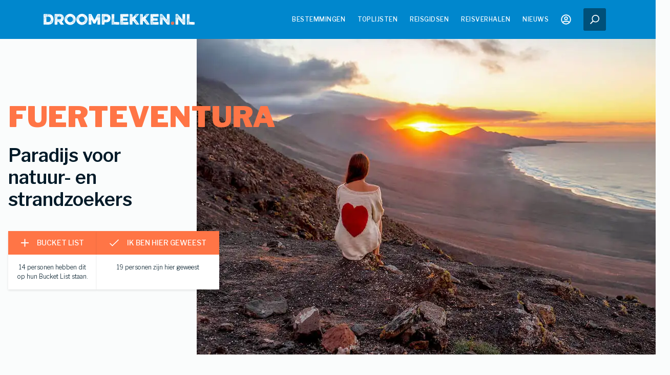

--- FILE ---
content_type: text/html; charset=utf-8
request_url: https://www.droomplekken.nl/spanje/fuerteventura/
body_size: 30835
content:
<!DOCTYPE html><html lang="nl-NL"><head><meta charSet="utf-8"/><meta name="viewport" content="width=device-width"/><link rel="icon" type="image/png" href="/favicon-DP.png"/><meta http-equiv="Content-Security-Policy" content="block-all-mixed-content"/><link rel="preload" as="image" imageSrcSet="/_next/image/?url=%2F_next%2Fstatic%2Fmedia%2Flogo.5844e16f.png&amp;w=640&amp;q=60 640w, /_next/image/?url=%2F_next%2Fstatic%2Fmedia%2Flogo.5844e16f.png&amp;w=750&amp;q=60 750w, /_next/image/?url=%2F_next%2Fstatic%2Fmedia%2Flogo.5844e16f.png&amp;w=828&amp;q=60 828w, /_next/image/?url=%2F_next%2Fstatic%2Fmedia%2Flogo.5844e16f.png&amp;w=1080&amp;q=60 1080w, /_next/image/?url=%2F_next%2Fstatic%2Fmedia%2Flogo.5844e16f.png&amp;w=1200&amp;q=60 1200w, /_next/image/?url=%2F_next%2Fstatic%2Fmedia%2Flogo.5844e16f.png&amp;w=1920&amp;q=60 1920w, /_next/image/?url=%2F_next%2Fstatic%2Fmedia%2Flogo.5844e16f.png&amp;w=2048&amp;q=60 2048w, /_next/image/?url=%2F_next%2Fstatic%2Fmedia%2Flogo.5844e16f.png&amp;w=3840&amp;q=60 3840w" imageSizes="100vw"/><title>Fuerteventura: 20 Mooiste Bezienswaardigheden - Droomplekken.nl</title><meta name="description" content="Fuerteventura bezoeken? Met bezienswaardigheden als stranden, bergen en natuurgebieden. Ontdek leuke excursies als wandelen, snorkelen en duiken."/><meta name="og:title" content="Fuerteventura: 20 Mooiste Bezienswaardigheden - Droomplekken.nl"/><meta name="og:description" content="Fuerteventura bezoeken? Met bezienswaardigheden als stranden, bergen en natuurgebieden. Ontdek leuke excursies als wandelen, snorkelen en duiken."/><meta name="og:url" content="https://www.droomplekken.nl/spanje/fuerteventura/"/><meta name="og:type" content="website"/><meta name="og:image" content="https://5p6ovbti38w4.b-cdn.net/w_924/5e463670-e7ad-41e5-9098-5f1a4cb10e49.jpg"/><meta name="og:image:secure_url" content="https://5p6ovbti38w4.b-cdn.net/w_924/5e463670-e7ad-41e5-9098-5f1a4cb10e49.jpg"/><meta name="og:image:width" content="650"/><meta name="og:image:height" content="300"/><meta name="twitter:card" content="summary_large_image"/><meta name="twitter:description" content="Fuerteventura bezoeken? Met bezienswaardigheden als stranden, bergen en natuurgebieden. Ontdek leuke excursies als wandelen, snorkelen en duiken."/><meta name="twitter:title" content="Fuerteventura: 20 Mooiste Bezienswaardigheden - Droomplekken.nl"/><meta name="twitter:image" content="https://5p6ovbti38w4.b-cdn.net/w_924/5e463670-e7ad-41e5-9098-5f1a4cb10e49.jpg"/><meta name="shareaholic:site_id" content="9646788fadfcd6c02ba223126a142fee"/><script type="application/ld+json">{"@type":"Article","@context":"https://schema.org","name":"Fuerteventura","headline":"Paradijs voor natuur- en strandzoekers","thumbnailUrl":["https://5p6ovbti38w4.b-cdn.net/w_924/5e463670-e7ad-41e5-9098-5f1a4cb10e49.jpg"]}</script><link rel="preload" as="image" imageSrcSet="/_next/image/?url=https%3A%2F%2F5p6ovbti38w4.b-cdn.net%2Fw_924%2F5e463670-e7ad-41e5-9098-5f1a4cb10e49.jpg&amp;w=640&amp;q=60 640w, /_next/image/?url=https%3A%2F%2F5p6ovbti38w4.b-cdn.net%2Fw_924%2F5e463670-e7ad-41e5-9098-5f1a4cb10e49.jpg&amp;w=750&amp;q=60 750w, /_next/image/?url=https%3A%2F%2F5p6ovbti38w4.b-cdn.net%2Fw_924%2F5e463670-e7ad-41e5-9098-5f1a4cb10e49.jpg&amp;w=828&amp;q=60 828w, /_next/image/?url=https%3A%2F%2F5p6ovbti38w4.b-cdn.net%2Fw_924%2F5e463670-e7ad-41e5-9098-5f1a4cb10e49.jpg&amp;w=1080&amp;q=60 1080w, /_next/image/?url=https%3A%2F%2F5p6ovbti38w4.b-cdn.net%2Fw_924%2F5e463670-e7ad-41e5-9098-5f1a4cb10e49.jpg&amp;w=1200&amp;q=60 1200w, /_next/image/?url=https%3A%2F%2F5p6ovbti38w4.b-cdn.net%2Fw_924%2F5e463670-e7ad-41e5-9098-5f1a4cb10e49.jpg&amp;w=1920&amp;q=60 1920w, /_next/image/?url=https%3A%2F%2F5p6ovbti38w4.b-cdn.net%2Fw_924%2F5e463670-e7ad-41e5-9098-5f1a4cb10e49.jpg&amp;w=2048&amp;q=60 2048w, /_next/image/?url=https%3A%2F%2F5p6ovbti38w4.b-cdn.net%2Fw_924%2F5e463670-e7ad-41e5-9098-5f1a4cb10e49.jpg&amp;w=3840&amp;q=60 3840w" imageSizes="100vw"/><link rel="preload" as="image" href="https://5p6ovbti38w4.b-cdn.net/w_400/9b35e14e-9457-49e7-a0e7-ec189ad467ac.jpg"/><meta name="next-head-count" content="23"/><link rel="preconnect" href="https://fonts.gstatic.com"/><link rel="preconnect" href="https://connect.facebook.net"/><link rel="preconnect" href="https://www.facebook.com"/><link rel="preconnect" href="https://cdn.shareaholic.net"/><link rel="dns-prefetch" href="https://www.googletagmanager.com"/><link rel="preconnect" href="https://fonts.gstatic.com" crossorigin /><link rel="preload" href="/_next/static/css/17396d2515d2f364.css" as="style"/><link rel="stylesheet" href="/_next/static/css/17396d2515d2f364.css" data-n-g=""/><link rel="preload" href="/_next/static/css/cbcb8a4da2db9d03.css" as="style"/><link rel="stylesheet" href="/_next/static/css/cbcb8a4da2db9d03.css" data-n-p=""/><link rel="preload" href="/_next/static/css/33fd3046d3288c06.css" as="style"/><link rel="stylesheet" href="/_next/static/css/33fd3046d3288c06.css" data-n-p=""/><link rel="preload" href="/_next/static/css/f27d6f59f041b924.css" as="style"/><link rel="stylesheet" href="/_next/static/css/f27d6f59f041b924.css" data-n-p=""/><noscript data-n-css=""></noscript><script defer="" nomodule="" src="/_next/static/chunks/polyfills-c67a75d1b6f99dc8.js"></script><script src="/_next/static/chunks/webpack-04647d80d9ed4f85.js" defer=""></script><script src="/_next/static/chunks/framework-e182ded6da661f6f.js" defer=""></script><script src="/_next/static/chunks/main-f0246e9bc2c02fdb.js" defer=""></script><script src="/_next/static/chunks/pages/_app-3a277d19d2fc77d3.js" defer=""></script><script src="/_next/static/chunks/1c55a7de-75807d854458bbb3.js" defer=""></script><script src="/_next/static/chunks/a119d7d5-ae0f202ef7ccb8ae.js" defer=""></script><script src="/_next/static/chunks/df868c45-3b8d5347a8bd5285.js" defer=""></script><script src="/_next/static/chunks/c05f29dd-cffb38f7c061b892.js" defer=""></script><script src="/_next/static/chunks/6a412161-f0a7f97ad64b8110.js" defer=""></script><script src="/_next/static/chunks/9316-603428cf3300bd84.js" defer=""></script><script src="/_next/static/chunks/7887-339e8c7b40c289cc.js" defer=""></script><script src="/_next/static/chunks/6927-9e78937e39162244.js" defer=""></script><script src="/_next/static/chunks/1550-6f6968256fd20819.js" defer=""></script><script src="/_next/static/chunks/5724-b693190e836c84dd.js" defer=""></script><script src="/_next/static/chunks/9323-e5c95e43782f592f.js" defer=""></script><script src="/_next/static/chunks/8442-a42f482f3041cd9b.js" defer=""></script><script src="/_next/static/chunks/4021-09d9f4fbb725563f.js" defer=""></script><script src="/_next/static/chunks/pages/%5Bcategory%5D/%5Btip%5D-ffb1e0446e27fe6b.js" defer=""></script><script src="/_next/static/epObfKknvNcP4WPFrdMfj/_buildManifest.js" defer=""></script><script src="/_next/static/epObfKknvNcP4WPFrdMfj/_ssgManifest.js" defer=""></script><style data-href="https://fonts.googleapis.com/css2?family=Libre+Franklin:ital,wght@0,300;0,400;0,500;0,600;0,700;0,900;1,300;1,400&family=Nunito+Sans:wght@700&display=swap">@font-face{font-family:'Libre Franklin';font-style:italic;font-weight:300;font-display:swap;src:url(https://fonts.gstatic.com/l/font?kit=jizMREVItHgc8qDIbSTKq4XkRiUawTk7f45UM9y05oYiRNDP&skey=b88eddb8c4de9fa0&v=v20) format('woff')}@font-face{font-family:'Libre Franklin';font-style:italic;font-weight:400;font-display:swap;src:url(https://fonts.gstatic.com/l/font?kit=jizMREVItHgc8qDIbSTKq4XkRiUawTk7f45UM9y05oZ8RNDP&skey=b88eddb8c4de9fa0&v=v20) format('woff')}@font-face{font-family:'Libre Franklin';font-style:normal;font-weight:300;font-display:swap;src:url(https://fonts.gstatic.com/l/font?kit=jizOREVItHgc8qDIbSTKq4XkRg8T88bjFuXOnduhcMWUBA&skey=c27c9a4f66e66f55&v=v20) format('woff')}@font-face{font-family:'Libre Franklin';font-style:normal;font-weight:400;font-display:swap;src:url(https://fonts.gstatic.com/l/font?kit=jizOREVItHgc8qDIbSTKq4XkRg8T88bjFuXOnduhLsWUBA&skey=c27c9a4f66e66f55&v=v20) format('woff')}@font-face{font-family:'Libre Franklin';font-style:normal;font-weight:500;font-display:swap;src:url(https://fonts.gstatic.com/l/font?kit=jizOREVItHgc8qDIbSTKq4XkRg8T88bjFuXOnduhHMWUBA&skey=c27c9a4f66e66f55&v=v20) format('woff')}@font-face{font-family:'Libre Franklin';font-style:normal;font-weight:600;font-display:swap;src:url(https://fonts.gstatic.com/l/font?kit=jizOREVItHgc8qDIbSTKq4XkRg8T88bjFuXOnduh8MKUBA&skey=c27c9a4f66e66f55&v=v20) format('woff')}@font-face{font-family:'Libre Franklin';font-style:normal;font-weight:700;font-display:swap;src:url(https://fonts.gstatic.com/l/font?kit=jizOREVItHgc8qDIbSTKq4XkRg8T88bjFuXOnduhycKUBA&skey=c27c9a4f66e66f55&v=v20) format('woff')}@font-face{font-family:'Libre Franklin';font-style:normal;font-weight:900;font-display:swap;src:url(https://fonts.gstatic.com/l/font?kit=jizOREVItHgc8qDIbSTKq4XkRg8T88bjFuXOnduhh8KUBA&skey=c27c9a4f66e66f55&v=v20) format('woff')}@font-face{font-family:'Nunito Sans';font-style:normal;font-weight:700;font-stretch:normal;font-display:swap;src:url(https://fonts.gstatic.com/l/font?kit=pe1mMImSLYBIv1o4X1M8ce2xCx3yop4tQpF_MeTm0lfGWVpNn64CL7U8upHZIbMV51Q42ptCp5F5bxqqtQ1yiU4GMS5ntw&skey=60bfdc605ddb00b1&v=v19) format('woff')}@font-face{font-family:'Libre Franklin';font-style:italic;font-weight:300;font-display:swap;src:url(https://fonts.gstatic.com/s/librefranklin/v20/jizBREVItHgc8qDIbSTKq4XkRiUa6zgTjnTLgNuZ5w.woff2) format('woff2');unicode-range:U+0460-052F,U+1C80-1C8A,U+20B4,U+2DE0-2DFF,U+A640-A69F,U+FE2E-FE2F}@font-face{font-family:'Libre Franklin';font-style:italic;font-weight:300;font-display:swap;src:url(https://fonts.gstatic.com/s/librefranklin/v20/jizBREVItHgc8qDIbSTKq4XkRiUa6zETjnTLgNuZ5w.woff2) format('woff2');unicode-range:U+0301,U+0400-045F,U+0490-0491,U+04B0-04B1,U+2116}@font-face{font-family:'Libre Franklin';font-style:italic;font-weight:300;font-display:swap;src:url(https://fonts.gstatic.com/s/librefranklin/v20/jizBREVItHgc8qDIbSTKq4XkRiUa6zoTjnTLgNuZ5w.woff2) format('woff2');unicode-range:U+0102-0103,U+0110-0111,U+0128-0129,U+0168-0169,U+01A0-01A1,U+01AF-01B0,U+0300-0301,U+0303-0304,U+0308-0309,U+0323,U+0329,U+1EA0-1EF9,U+20AB}@font-face{font-family:'Libre Franklin';font-style:italic;font-weight:300;font-display:swap;src:url(https://fonts.gstatic.com/s/librefranklin/v20/jizBREVItHgc8qDIbSTKq4XkRiUa6zsTjnTLgNuZ5w.woff2) format('woff2');unicode-range:U+0100-02BA,U+02BD-02C5,U+02C7-02CC,U+02CE-02D7,U+02DD-02FF,U+0304,U+0308,U+0329,U+1D00-1DBF,U+1E00-1E9F,U+1EF2-1EFF,U+2020,U+20A0-20AB,U+20AD-20C0,U+2113,U+2C60-2C7F,U+A720-A7FF}@font-face{font-family:'Libre Franklin';font-style:italic;font-weight:300;font-display:swap;src:url(https://fonts.gstatic.com/s/librefranklin/v20/jizBREVItHgc8qDIbSTKq4XkRiUa6zUTjnTLgNs.woff2) format('woff2');unicode-range:U+0000-00FF,U+0131,U+0152-0153,U+02BB-02BC,U+02C6,U+02DA,U+02DC,U+0304,U+0308,U+0329,U+2000-206F,U+20AC,U+2122,U+2191,U+2193,U+2212,U+2215,U+FEFF,U+FFFD}@font-face{font-family:'Libre Franklin';font-style:italic;font-weight:400;font-display:swap;src:url(https://fonts.gstatic.com/s/librefranklin/v20/jizBREVItHgc8qDIbSTKq4XkRiUa6zgTjnTLgNuZ5w.woff2) format('woff2');unicode-range:U+0460-052F,U+1C80-1C8A,U+20B4,U+2DE0-2DFF,U+A640-A69F,U+FE2E-FE2F}@font-face{font-family:'Libre Franklin';font-style:italic;font-weight:400;font-display:swap;src:url(https://fonts.gstatic.com/s/librefranklin/v20/jizBREVItHgc8qDIbSTKq4XkRiUa6zETjnTLgNuZ5w.woff2) format('woff2');unicode-range:U+0301,U+0400-045F,U+0490-0491,U+04B0-04B1,U+2116}@font-face{font-family:'Libre Franklin';font-style:italic;font-weight:400;font-display:swap;src:url(https://fonts.gstatic.com/s/librefranklin/v20/jizBREVItHgc8qDIbSTKq4XkRiUa6zoTjnTLgNuZ5w.woff2) format('woff2');unicode-range:U+0102-0103,U+0110-0111,U+0128-0129,U+0168-0169,U+01A0-01A1,U+01AF-01B0,U+0300-0301,U+0303-0304,U+0308-0309,U+0323,U+0329,U+1EA0-1EF9,U+20AB}@font-face{font-family:'Libre Franklin';font-style:italic;font-weight:400;font-display:swap;src:url(https://fonts.gstatic.com/s/librefranklin/v20/jizBREVItHgc8qDIbSTKq4XkRiUa6zsTjnTLgNuZ5w.woff2) format('woff2');unicode-range:U+0100-02BA,U+02BD-02C5,U+02C7-02CC,U+02CE-02D7,U+02DD-02FF,U+0304,U+0308,U+0329,U+1D00-1DBF,U+1E00-1E9F,U+1EF2-1EFF,U+2020,U+20A0-20AB,U+20AD-20C0,U+2113,U+2C60-2C7F,U+A720-A7FF}@font-face{font-family:'Libre Franklin';font-style:italic;font-weight:400;font-display:swap;src:url(https://fonts.gstatic.com/s/librefranklin/v20/jizBREVItHgc8qDIbSTKq4XkRiUa6zUTjnTLgNs.woff2) format('woff2');unicode-range:U+0000-00FF,U+0131,U+0152-0153,U+02BB-02BC,U+02C6,U+02DA,U+02DC,U+0304,U+0308,U+0329,U+2000-206F,U+20AC,U+2122,U+2191,U+2193,U+2212,U+2215,U+FEFF,U+FFFD}@font-face{font-family:'Libre Franklin';font-style:normal;font-weight:300;font-display:swap;src:url(https://fonts.gstatic.com/s/librefranklin/v20/jizDREVItHgc8qDIbSTKq4XkRiUS2zcZiVbJsNo.woff2) format('woff2');unicode-range:U+0460-052F,U+1C80-1C8A,U+20B4,U+2DE0-2DFF,U+A640-A69F,U+FE2E-FE2F}@font-face{font-family:'Libre Franklin';font-style:normal;font-weight:300;font-display:swap;src:url(https://fonts.gstatic.com/s/librefranklin/v20/jizDREVItHgc8qDIbSTKq4XkRiUb2zcZiVbJsNo.woff2) format('woff2');unicode-range:U+0301,U+0400-045F,U+0490-0491,U+04B0-04B1,U+2116}@font-face{font-family:'Libre Franklin';font-style:normal;font-weight:300;font-display:swap;src:url(https://fonts.gstatic.com/s/librefranklin/v20/jizDREVItHgc8qDIbSTKq4XkRiUQ2zcZiVbJsNo.woff2) format('woff2');unicode-range:U+0102-0103,U+0110-0111,U+0128-0129,U+0168-0169,U+01A0-01A1,U+01AF-01B0,U+0300-0301,U+0303-0304,U+0308-0309,U+0323,U+0329,U+1EA0-1EF9,U+20AB}@font-face{font-family:'Libre Franklin';font-style:normal;font-weight:300;font-display:swap;src:url(https://fonts.gstatic.com/s/librefranklin/v20/jizDREVItHgc8qDIbSTKq4XkRiUR2zcZiVbJsNo.woff2) format('woff2');unicode-range:U+0100-02BA,U+02BD-02C5,U+02C7-02CC,U+02CE-02D7,U+02DD-02FF,U+0304,U+0308,U+0329,U+1D00-1DBF,U+1E00-1E9F,U+1EF2-1EFF,U+2020,U+20A0-20AB,U+20AD-20C0,U+2113,U+2C60-2C7F,U+A720-A7FF}@font-face{font-family:'Libre Franklin';font-style:normal;font-weight:300;font-display:swap;src:url(https://fonts.gstatic.com/s/librefranklin/v20/jizDREVItHgc8qDIbSTKq4XkRiUf2zcZiVbJ.woff2) format('woff2');unicode-range:U+0000-00FF,U+0131,U+0152-0153,U+02BB-02BC,U+02C6,U+02DA,U+02DC,U+0304,U+0308,U+0329,U+2000-206F,U+20AC,U+2122,U+2191,U+2193,U+2212,U+2215,U+FEFF,U+FFFD}@font-face{font-family:'Libre Franklin';font-style:normal;font-weight:400;font-display:swap;src:url(https://fonts.gstatic.com/s/librefranklin/v20/jizDREVItHgc8qDIbSTKq4XkRiUS2zcZiVbJsNo.woff2) format('woff2');unicode-range:U+0460-052F,U+1C80-1C8A,U+20B4,U+2DE0-2DFF,U+A640-A69F,U+FE2E-FE2F}@font-face{font-family:'Libre Franklin';font-style:normal;font-weight:400;font-display:swap;src:url(https://fonts.gstatic.com/s/librefranklin/v20/jizDREVItHgc8qDIbSTKq4XkRiUb2zcZiVbJsNo.woff2) format('woff2');unicode-range:U+0301,U+0400-045F,U+0490-0491,U+04B0-04B1,U+2116}@font-face{font-family:'Libre Franklin';font-style:normal;font-weight:400;font-display:swap;src:url(https://fonts.gstatic.com/s/librefranklin/v20/jizDREVItHgc8qDIbSTKq4XkRiUQ2zcZiVbJsNo.woff2) format('woff2');unicode-range:U+0102-0103,U+0110-0111,U+0128-0129,U+0168-0169,U+01A0-01A1,U+01AF-01B0,U+0300-0301,U+0303-0304,U+0308-0309,U+0323,U+0329,U+1EA0-1EF9,U+20AB}@font-face{font-family:'Libre Franklin';font-style:normal;font-weight:400;font-display:swap;src:url(https://fonts.gstatic.com/s/librefranklin/v20/jizDREVItHgc8qDIbSTKq4XkRiUR2zcZiVbJsNo.woff2) format('woff2');unicode-range:U+0100-02BA,U+02BD-02C5,U+02C7-02CC,U+02CE-02D7,U+02DD-02FF,U+0304,U+0308,U+0329,U+1D00-1DBF,U+1E00-1E9F,U+1EF2-1EFF,U+2020,U+20A0-20AB,U+20AD-20C0,U+2113,U+2C60-2C7F,U+A720-A7FF}@font-face{font-family:'Libre Franklin';font-style:normal;font-weight:400;font-display:swap;src:url(https://fonts.gstatic.com/s/librefranklin/v20/jizDREVItHgc8qDIbSTKq4XkRiUf2zcZiVbJ.woff2) format('woff2');unicode-range:U+0000-00FF,U+0131,U+0152-0153,U+02BB-02BC,U+02C6,U+02DA,U+02DC,U+0304,U+0308,U+0329,U+2000-206F,U+20AC,U+2122,U+2191,U+2193,U+2212,U+2215,U+FEFF,U+FFFD}@font-face{font-family:'Libre Franklin';font-style:normal;font-weight:500;font-display:swap;src:url(https://fonts.gstatic.com/s/librefranklin/v20/jizDREVItHgc8qDIbSTKq4XkRiUS2zcZiVbJsNo.woff2) format('woff2');unicode-range:U+0460-052F,U+1C80-1C8A,U+20B4,U+2DE0-2DFF,U+A640-A69F,U+FE2E-FE2F}@font-face{font-family:'Libre Franklin';font-style:normal;font-weight:500;font-display:swap;src:url(https://fonts.gstatic.com/s/librefranklin/v20/jizDREVItHgc8qDIbSTKq4XkRiUb2zcZiVbJsNo.woff2) format('woff2');unicode-range:U+0301,U+0400-045F,U+0490-0491,U+04B0-04B1,U+2116}@font-face{font-family:'Libre Franklin';font-style:normal;font-weight:500;font-display:swap;src:url(https://fonts.gstatic.com/s/librefranklin/v20/jizDREVItHgc8qDIbSTKq4XkRiUQ2zcZiVbJsNo.woff2) format('woff2');unicode-range:U+0102-0103,U+0110-0111,U+0128-0129,U+0168-0169,U+01A0-01A1,U+01AF-01B0,U+0300-0301,U+0303-0304,U+0308-0309,U+0323,U+0329,U+1EA0-1EF9,U+20AB}@font-face{font-family:'Libre Franklin';font-style:normal;font-weight:500;font-display:swap;src:url(https://fonts.gstatic.com/s/librefranklin/v20/jizDREVItHgc8qDIbSTKq4XkRiUR2zcZiVbJsNo.woff2) format('woff2');unicode-range:U+0100-02BA,U+02BD-02C5,U+02C7-02CC,U+02CE-02D7,U+02DD-02FF,U+0304,U+0308,U+0329,U+1D00-1DBF,U+1E00-1E9F,U+1EF2-1EFF,U+2020,U+20A0-20AB,U+20AD-20C0,U+2113,U+2C60-2C7F,U+A720-A7FF}@font-face{font-family:'Libre Franklin';font-style:normal;font-weight:500;font-display:swap;src:url(https://fonts.gstatic.com/s/librefranklin/v20/jizDREVItHgc8qDIbSTKq4XkRiUf2zcZiVbJ.woff2) format('woff2');unicode-range:U+0000-00FF,U+0131,U+0152-0153,U+02BB-02BC,U+02C6,U+02DA,U+02DC,U+0304,U+0308,U+0329,U+2000-206F,U+20AC,U+2122,U+2191,U+2193,U+2212,U+2215,U+FEFF,U+FFFD}@font-face{font-family:'Libre Franklin';font-style:normal;font-weight:600;font-display:swap;src:url(https://fonts.gstatic.com/s/librefranklin/v20/jizDREVItHgc8qDIbSTKq4XkRiUS2zcZiVbJsNo.woff2) format('woff2');unicode-range:U+0460-052F,U+1C80-1C8A,U+20B4,U+2DE0-2DFF,U+A640-A69F,U+FE2E-FE2F}@font-face{font-family:'Libre Franklin';font-style:normal;font-weight:600;font-display:swap;src:url(https://fonts.gstatic.com/s/librefranklin/v20/jizDREVItHgc8qDIbSTKq4XkRiUb2zcZiVbJsNo.woff2) format('woff2');unicode-range:U+0301,U+0400-045F,U+0490-0491,U+04B0-04B1,U+2116}@font-face{font-family:'Libre Franklin';font-style:normal;font-weight:600;font-display:swap;src:url(https://fonts.gstatic.com/s/librefranklin/v20/jizDREVItHgc8qDIbSTKq4XkRiUQ2zcZiVbJsNo.woff2) format('woff2');unicode-range:U+0102-0103,U+0110-0111,U+0128-0129,U+0168-0169,U+01A0-01A1,U+01AF-01B0,U+0300-0301,U+0303-0304,U+0308-0309,U+0323,U+0329,U+1EA0-1EF9,U+20AB}@font-face{font-family:'Libre Franklin';font-style:normal;font-weight:600;font-display:swap;src:url(https://fonts.gstatic.com/s/librefranklin/v20/jizDREVItHgc8qDIbSTKq4XkRiUR2zcZiVbJsNo.woff2) format('woff2');unicode-range:U+0100-02BA,U+02BD-02C5,U+02C7-02CC,U+02CE-02D7,U+02DD-02FF,U+0304,U+0308,U+0329,U+1D00-1DBF,U+1E00-1E9F,U+1EF2-1EFF,U+2020,U+20A0-20AB,U+20AD-20C0,U+2113,U+2C60-2C7F,U+A720-A7FF}@font-face{font-family:'Libre Franklin';font-style:normal;font-weight:600;font-display:swap;src:url(https://fonts.gstatic.com/s/librefranklin/v20/jizDREVItHgc8qDIbSTKq4XkRiUf2zcZiVbJ.woff2) format('woff2');unicode-range:U+0000-00FF,U+0131,U+0152-0153,U+02BB-02BC,U+02C6,U+02DA,U+02DC,U+0304,U+0308,U+0329,U+2000-206F,U+20AC,U+2122,U+2191,U+2193,U+2212,U+2215,U+FEFF,U+FFFD}@font-face{font-family:'Libre Franklin';font-style:normal;font-weight:700;font-display:swap;src:url(https://fonts.gstatic.com/s/librefranklin/v20/jizDREVItHgc8qDIbSTKq4XkRiUS2zcZiVbJsNo.woff2) format('woff2');unicode-range:U+0460-052F,U+1C80-1C8A,U+20B4,U+2DE0-2DFF,U+A640-A69F,U+FE2E-FE2F}@font-face{font-family:'Libre Franklin';font-style:normal;font-weight:700;font-display:swap;src:url(https://fonts.gstatic.com/s/librefranklin/v20/jizDREVItHgc8qDIbSTKq4XkRiUb2zcZiVbJsNo.woff2) format('woff2');unicode-range:U+0301,U+0400-045F,U+0490-0491,U+04B0-04B1,U+2116}@font-face{font-family:'Libre Franklin';font-style:normal;font-weight:700;font-display:swap;src:url(https://fonts.gstatic.com/s/librefranklin/v20/jizDREVItHgc8qDIbSTKq4XkRiUQ2zcZiVbJsNo.woff2) format('woff2');unicode-range:U+0102-0103,U+0110-0111,U+0128-0129,U+0168-0169,U+01A0-01A1,U+01AF-01B0,U+0300-0301,U+0303-0304,U+0308-0309,U+0323,U+0329,U+1EA0-1EF9,U+20AB}@font-face{font-family:'Libre Franklin';font-style:normal;font-weight:700;font-display:swap;src:url(https://fonts.gstatic.com/s/librefranklin/v20/jizDREVItHgc8qDIbSTKq4XkRiUR2zcZiVbJsNo.woff2) format('woff2');unicode-range:U+0100-02BA,U+02BD-02C5,U+02C7-02CC,U+02CE-02D7,U+02DD-02FF,U+0304,U+0308,U+0329,U+1D00-1DBF,U+1E00-1E9F,U+1EF2-1EFF,U+2020,U+20A0-20AB,U+20AD-20C0,U+2113,U+2C60-2C7F,U+A720-A7FF}@font-face{font-family:'Libre Franklin';font-style:normal;font-weight:700;font-display:swap;src:url(https://fonts.gstatic.com/s/librefranklin/v20/jizDREVItHgc8qDIbSTKq4XkRiUf2zcZiVbJ.woff2) format('woff2');unicode-range:U+0000-00FF,U+0131,U+0152-0153,U+02BB-02BC,U+02C6,U+02DA,U+02DC,U+0304,U+0308,U+0329,U+2000-206F,U+20AC,U+2122,U+2191,U+2193,U+2212,U+2215,U+FEFF,U+FFFD}@font-face{font-family:'Libre Franklin';font-style:normal;font-weight:900;font-display:swap;src:url(https://fonts.gstatic.com/s/librefranklin/v20/jizDREVItHgc8qDIbSTKq4XkRiUS2zcZiVbJsNo.woff2) format('woff2');unicode-range:U+0460-052F,U+1C80-1C8A,U+20B4,U+2DE0-2DFF,U+A640-A69F,U+FE2E-FE2F}@font-face{font-family:'Libre Franklin';font-style:normal;font-weight:900;font-display:swap;src:url(https://fonts.gstatic.com/s/librefranklin/v20/jizDREVItHgc8qDIbSTKq4XkRiUb2zcZiVbJsNo.woff2) format('woff2');unicode-range:U+0301,U+0400-045F,U+0490-0491,U+04B0-04B1,U+2116}@font-face{font-family:'Libre Franklin';font-style:normal;font-weight:900;font-display:swap;src:url(https://fonts.gstatic.com/s/librefranklin/v20/jizDREVItHgc8qDIbSTKq4XkRiUQ2zcZiVbJsNo.woff2) format('woff2');unicode-range:U+0102-0103,U+0110-0111,U+0128-0129,U+0168-0169,U+01A0-01A1,U+01AF-01B0,U+0300-0301,U+0303-0304,U+0308-0309,U+0323,U+0329,U+1EA0-1EF9,U+20AB}@font-face{font-family:'Libre Franklin';font-style:normal;font-weight:900;font-display:swap;src:url(https://fonts.gstatic.com/s/librefranklin/v20/jizDREVItHgc8qDIbSTKq4XkRiUR2zcZiVbJsNo.woff2) format('woff2');unicode-range:U+0100-02BA,U+02BD-02C5,U+02C7-02CC,U+02CE-02D7,U+02DD-02FF,U+0304,U+0308,U+0329,U+1D00-1DBF,U+1E00-1E9F,U+1EF2-1EFF,U+2020,U+20A0-20AB,U+20AD-20C0,U+2113,U+2C60-2C7F,U+A720-A7FF}@font-face{font-family:'Libre Franklin';font-style:normal;font-weight:900;font-display:swap;src:url(https://fonts.gstatic.com/s/librefranklin/v20/jizDREVItHgc8qDIbSTKq4XkRiUf2zcZiVbJ.woff2) format('woff2');unicode-range:U+0000-00FF,U+0131,U+0152-0153,U+02BB-02BC,U+02C6,U+02DA,U+02DC,U+0304,U+0308,U+0329,U+2000-206F,U+20AC,U+2122,U+2191,U+2193,U+2212,U+2215,U+FEFF,U+FFFD}@font-face{font-family:'Nunito Sans';font-style:normal;font-weight:700;font-stretch:100%;font-display:swap;src:url(https://fonts.gstatic.com/l/font?kit=pe1mMImSLYBIv1o4X1M8ce2xCx3yop4tQpF_MeTm0lfGWVpNn64CL7U8upHZIbMV51Q42ptCp5F5bxqqtQ1yiU4GMS5XvlUjIfM0qh1d65g&skey=60bfdc605ddb00b1&v=v19) format('woff');unicode-range:U+0460-052F,U+1C80-1C8A,U+20B4,U+2DE0-2DFF,U+A640-A69F,U+FE2E-FE2F}@font-face{font-family:'Nunito Sans';font-style:normal;font-weight:700;font-stretch:100%;font-display:swap;src:url(https://fonts.gstatic.com/l/font?kit=pe1mMImSLYBIv1o4X1M8ce2xCx3yop4tQpF_MeTm0lfGWVpNn64CL7U8upHZIbMV51Q42ptCp5F5bxqqtQ1yiU4GMS5Xt1UjIfM0qh1d65g&skey=60bfdc605ddb00b1&v=v19) format('woff');unicode-range:U+0301,U+0400-045F,U+0490-0491,U+04B0-04B1,U+2116}@font-face{font-family:'Nunito Sans';font-style:normal;font-weight:700;font-stretch:100%;font-display:swap;src:url(https://fonts.gstatic.com/l/font?kit=pe1mMImSLYBIv1o4X1M8ce2xCx3yop4tQpF_MeTm0lfGWVpNn64CL7U8upHZIbMV51Q42ptCp5F5bxqqtQ1yiU4GMS5XvFUjIfM0qh1d65g&skey=60bfdc605ddb00b1&v=v19) format('woff');unicode-range:U+0102-0103,U+0110-0111,U+0128-0129,U+0168-0169,U+01A0-01A1,U+01AF-01B0,U+0300-0301,U+0303-0304,U+0308-0309,U+0323,U+0329,U+1EA0-1EF9,U+20AB}@font-face{font-family:'Nunito Sans';font-style:normal;font-weight:700;font-stretch:100%;font-display:swap;src:url(https://fonts.gstatic.com/l/font?kit=pe1mMImSLYBIv1o4X1M8ce2xCx3yop4tQpF_MeTm0lfGWVpNn64CL7U8upHZIbMV51Q42ptCp5F5bxqqtQ1yiU4GMS5XvVUjIfM0qh1d65g&skey=60bfdc605ddb00b1&v=v19) format('woff');unicode-range:U+0100-02BA,U+02BD-02C5,U+02C7-02CC,U+02CE-02D7,U+02DD-02FF,U+0304,U+0308,U+0329,U+1D00-1DBF,U+1E00-1E9F,U+1EF2-1EFF,U+2020,U+20A0-20AB,U+20AD-20C0,U+2113,U+2C60-2C7F,U+A720-A7FF}@font-face{font-family:'Nunito Sans';font-style:normal;font-weight:700;font-stretch:100%;font-display:swap;src:url(https://fonts.gstatic.com/l/font?kit=pe1mMImSLYBIv1o4X1M8ce2xCx3yop4tQpF_MeTm0lfGWVpNn64CL7U8upHZIbMV51Q42ptCp5F5bxqqtQ1yiU4GMS5Xs1UjIfM0qh1d&skey=60bfdc605ddb00b1&v=v19) format('woff');unicode-range:U+0000-00FF,U+0131,U+0152-0153,U+02BB-02BC,U+02C6,U+02DA,U+02DC,U+0304,U+0308,U+0329,U+2000-206F,U+20AC,U+2122,U+2191,U+2193,U+2212,U+2215,U+FEFF,U+FFFD}</style></head><body><div id="__next"><div id="fb-root"></div><div class="Toastify"></div><div class="Navbar_Navbar__Y_3f3"><div class="Navbar_Inner__Sg_aU container"><a class="Navbar_Logo__AjnCa" href="https://www.droomplekken.nl/"><span style="box-sizing:border-box;display:block;overflow:hidden;width:initial;height:initial;background:none;opacity:1;border:0;margin:0;padding:0;position:absolute;top:0;left:0;bottom:0;right:0"><img alt="Terug naar de homepage." sizes="100vw" srcSet="/_next/image/?url=%2F_next%2Fstatic%2Fmedia%2Flogo.5844e16f.png&amp;w=640&amp;q=60 640w, /_next/image/?url=%2F_next%2Fstatic%2Fmedia%2Flogo.5844e16f.png&amp;w=750&amp;q=60 750w, /_next/image/?url=%2F_next%2Fstatic%2Fmedia%2Flogo.5844e16f.png&amp;w=828&amp;q=60 828w, /_next/image/?url=%2F_next%2Fstatic%2Fmedia%2Flogo.5844e16f.png&amp;w=1080&amp;q=60 1080w, /_next/image/?url=%2F_next%2Fstatic%2Fmedia%2Flogo.5844e16f.png&amp;w=1200&amp;q=60 1200w, /_next/image/?url=%2F_next%2Fstatic%2Fmedia%2Flogo.5844e16f.png&amp;w=1920&amp;q=60 1920w, /_next/image/?url=%2F_next%2Fstatic%2Fmedia%2Flogo.5844e16f.png&amp;w=2048&amp;q=60 2048w, /_next/image/?url=%2F_next%2Fstatic%2Fmedia%2Flogo.5844e16f.png&amp;w=3840&amp;q=60 3840w" src="/_next/image/?url=%2F_next%2Fstatic%2Fmedia%2Flogo.5844e16f.png&amp;w=3840&amp;q=60" decoding="async" data-nimg="fill" style="position:absolute;top:0;left:0;bottom:0;right:0;box-sizing:border-box;padding:0;border:none;margin:auto;display:block;width:0;height:0;min-width:100%;max-width:100%;min-height:100%;max-height:100%;object-fit:contain"/></span></a><ul class="Menu_Menu__WOcsF Navbar_Menu__5GgyS"><li class="MenuItem_Wrapper__QB6bv"><a class="Link_Link__BmzjD Link_HasLink__F_xm4 MenuItem_Link___xg_e" target="" rel="" href="https://www.droomplekken.nl/bestemmingen/"><div class="MenuItem_MenuItem__gFi3G">bestemmingen</div></a></li><li class="LargeSubMenu_LargeSubMenu__FHy05 Menu_DestSubMenu__i1oF4"><div class="Link_Link__BmzjD Card_Card__cOpd9 Card_shadow-sm__fksaB"><div class="Card_ImageWrapper__A95Ts"><span style="box-sizing:border-box;display:block;overflow:hidden;width:initial;height:initial;background:none;opacity:1;border:0;margin:0;padding:0;position:absolute;top:0;left:0;bottom:0;right:0"><img alt="" src="[data-uri]" decoding="async" data-nimg="fill" class="Card_Background__uck7T" style="position:absolute;top:0;left:0;bottom:0;right:0;box-sizing:border-box;padding:0;border:none;margin:auto;display:block;width:0;height:0;min-width:100%;max-width:100%;min-height:100%;max-height:100%"/><noscript><img alt="" loading="lazy" decoding="async" data-nimg="fill" style="position:absolute;top:0;left:0;bottom:0;right:0;box-sizing:border-box;padding:0;border:none;margin:auto;display:block;width:0;height:0;min-width:100%;max-width:100%;min-height:100%;max-height:100%" class="Card_Background__uck7T" sizes="100vw" srcSet="/_next/static/media/waves.ce593393.svg 640w, /_next/static/media/waves.ce593393.svg 750w, /_next/static/media/waves.ce593393.svg 828w, /_next/static/media/waves.ce593393.svg 1080w, /_next/static/media/waves.ce593393.svg 1200w, /_next/static/media/waves.ce593393.svg 1920w, /_next/static/media/waves.ce593393.svg 2048w, /_next/static/media/waves.ce593393.svg 3840w" src="/_next/static/media/waves.ce593393.svg"/></noscript></span></div><div class="LargeSubMenu_Inner__o6rns"><div class="LargeSubMenuList_LargeSubMenuList__HHWUm LargeSubMenu_SubMenuList__t1ZlZ"><a class="Link_Link__BmzjD TextLink_TextLink__o2Xas TextLink_primary__KE0qK LargeSubMenuList_Title___2QL1" target="" rel="" href="https://www.droomplekken.nl/europa/">Europa</a><ul class="LargeSubMenuList_Content__L604G"><li class="LargeSubMenuList_ListItem__wilHg"><a class="Link_Link__BmzjD TextLink_TextLink__o2Xas TextLink_primary__KE0qK" target="" rel="" href="https://www.droomplekken.nl/duitsland/">Duitsland</a></li><li class="LargeSubMenuList_ListItem__wilHg"><a class="Link_Link__BmzjD TextLink_TextLink__o2Xas TextLink_primary__KE0qK" target="" rel="" href="https://www.droomplekken.nl/frankrijk/">Frankrijk</a></li><li class="LargeSubMenuList_ListItem__wilHg"><a class="Link_Link__BmzjD TextLink_TextLink__o2Xas TextLink_primary__KE0qK" target="" rel="" href="https://www.droomplekken.nl/italie/">Italië</a></li><li class="LargeSubMenuList_ListItem__wilHg"><a class="Link_Link__BmzjD TextLink_TextLink__o2Xas TextLink_primary__KE0qK" target="" rel="" href="https://www.droomplekken.nl/ijsland/">IJsland</a></li><li class="LargeSubMenuList_ListItem__wilHg"><a class="Link_Link__BmzjD TextLink_TextLink__o2Xas TextLink_primary__KE0qK" target="" rel="" href="https://www.droomplekken.nl/noorwegen/">Noorwegen</a></li></ul><a class="Link_Link__BmzjD TextLink_TextLink__o2Xas TextLink_primary__KE0qK LargeSubMenuList_OverviewLink__sRf7v" target="" rel="noopener noreferrer nofollow" href="https://www.droomplekken.nl/bestemmingen/?active=europa">Alle landen van Europa</a></div><div class="LargeSubMenuList_LargeSubMenuList__HHWUm LargeSubMenu_SubMenuList__t1ZlZ"><a class="Link_Link__BmzjD TextLink_TextLink__o2Xas TextLink_primary__KE0qK LargeSubMenuList_Title___2QL1" target="" rel="" href="https://www.droomplekken.nl/noord-amerika/">Noord-Amerika</a><ul class="LargeSubMenuList_Content__L604G"><li class="LargeSubMenuList_ListItem__wilHg"><a class="Link_Link__BmzjD TextLink_TextLink__o2Xas TextLink_primary__KE0qK" target="" rel="" href="https://www.droomplekken.nl/canada/">Canada</a></li><li class="LargeSubMenuList_ListItem__wilHg"><a class="Link_Link__BmzjD TextLink_TextLink__o2Xas TextLink_primary__KE0qK" target="" rel="" href="https://www.droomplekken.nl/verenigde-staten/">Verenigde Staten</a></li></ul><a class="Link_Link__BmzjD TextLink_TextLink__o2Xas TextLink_primary__KE0qK LargeSubMenuList_OverviewLink__sRf7v" target="" rel="noopener noreferrer nofollow" href="https://www.droomplekken.nl/bestemmingen/?active=noord-amerika">Alle landen van Noord-Amerika</a></div><div class="LargeSubMenuList_LargeSubMenuList__HHWUm LargeSubMenu_SubMenuList__t1ZlZ"><a class="Link_Link__BmzjD TextLink_TextLink__o2Xas TextLink_primary__KE0qK LargeSubMenuList_Title___2QL1" target="" rel="" href="https://www.droomplekken.nl/zuid-amerika/">Zuid-Amerika</a><ul class="LargeSubMenuList_Content__L604G"><li class="LargeSubMenuList_ListItem__wilHg"><a class="Link_Link__BmzjD TextLink_TextLink__o2Xas TextLink_primary__KE0qK" target="" rel="" href="https://www.droomplekken.nl/argentinie/">Argentinië</a></li><li class="LargeSubMenuList_ListItem__wilHg"><a class="Link_Link__BmzjD TextLink_TextLink__o2Xas TextLink_primary__KE0qK" target="" rel="" href="https://www.droomplekken.nl/brazilie/">Brazilië</a></li><li class="LargeSubMenuList_ListItem__wilHg"><a class="Link_Link__BmzjD TextLink_TextLink__o2Xas TextLink_primary__KE0qK" target="" rel="" href="https://www.droomplekken.nl/chili/">Chili</a></li><li class="LargeSubMenuList_ListItem__wilHg"><a class="Link_Link__BmzjD TextLink_TextLink__o2Xas TextLink_primary__KE0qK" target="" rel="" href="https://www.droomplekken.nl/colombia/">Colombia</a></li><li class="LargeSubMenuList_ListItem__wilHg"><a class="Link_Link__BmzjD TextLink_TextLink__o2Xas TextLink_primary__KE0qK" target="" rel="" href="https://www.droomplekken.nl/peru/">Peru</a></li></ul><a class="Link_Link__BmzjD TextLink_TextLink__o2Xas TextLink_primary__KE0qK LargeSubMenuList_OverviewLink__sRf7v" target="" rel="noopener noreferrer nofollow" href="https://www.droomplekken.nl/bestemmingen/?active=zuid-amerika">Alle landen van Zuid-Amerika</a></div><div class="LargeSubMenuList_LargeSubMenuList__HHWUm LargeSubMenu_SubMenuList__t1ZlZ"><a class="Link_Link__BmzjD TextLink_TextLink__o2Xas TextLink_primary__KE0qK LargeSubMenuList_Title___2QL1" target="" rel="" href="https://www.droomplekken.nl/het-caribisch-gebied/">Caribisch Gebied</a><ul class="LargeSubMenuList_Content__L604G"><li class="LargeSubMenuList_ListItem__wilHg"><a class="Link_Link__BmzjD TextLink_TextLink__o2Xas TextLink_primary__KE0qK" target="" rel="" href="https://www.droomplekken.nl/bahamas/">Bahama’s</a></li><li class="LargeSubMenuList_ListItem__wilHg"><a class="Link_Link__BmzjD TextLink_TextLink__o2Xas TextLink_primary__KE0qK" target="" rel="" href="https://www.droomplekken.nl/bonaire/">Bonaire</a></li><li class="LargeSubMenuList_ListItem__wilHg"><a class="Link_Link__BmzjD TextLink_TextLink__o2Xas TextLink_primary__KE0qK" target="" rel="" href="https://www.droomplekken.nl/cuba/">Cuba</a></li><li class="LargeSubMenuList_ListItem__wilHg"><a class="Link_Link__BmzjD TextLink_TextLink__o2Xas TextLink_primary__KE0qK" target="" rel="" href="https://www.droomplekken.nl/curacao/">Curaçao</a></li><li class="LargeSubMenuList_ListItem__wilHg"><a class="Link_Link__BmzjD TextLink_TextLink__o2Xas TextLink_primary__KE0qK" target="" rel="" href="https://www.droomplekken.nl/jamaica/">Jamaica</a></li></ul><a class="Link_Link__BmzjD TextLink_TextLink__o2Xas TextLink_primary__KE0qK LargeSubMenuList_OverviewLink__sRf7v" target="" rel="noopener noreferrer nofollow" href="https://www.droomplekken.nl/bestemmingen/?active=het-caribisch-gebied">Alle landen van Caribisch Gebied</a></div><div class="LargeSubMenuList_LargeSubMenuList__HHWUm LargeSubMenu_SubMenuList__t1ZlZ"><a class="Link_Link__BmzjD TextLink_TextLink__o2Xas TextLink_primary__KE0qK LargeSubMenuList_Title___2QL1" target="" rel="" href="https://www.droomplekken.nl/midden-oosten/">Midden-Oosten</a><ul class="LargeSubMenuList_Content__L604G"><li class="LargeSubMenuList_ListItem__wilHg"><a class="Link_Link__BmzjD TextLink_TextLink__o2Xas TextLink_primary__KE0qK" target="" rel="" href="https://www.droomplekken.nl/israel/">Israël</a></li><li class="LargeSubMenuList_ListItem__wilHg"><a class="Link_Link__BmzjD TextLink_TextLink__o2Xas TextLink_primary__KE0qK" target="" rel="" href="https://www.droomplekken.nl/jordanie/">Jordanië</a></li><li class="LargeSubMenuList_ListItem__wilHg"><a class="Link_Link__BmzjD TextLink_TextLink__o2Xas TextLink_primary__KE0qK" target="" rel="" href="https://www.droomplekken.nl/libanon/">Libanon</a></li><li class="LargeSubMenuList_ListItem__wilHg"><a class="Link_Link__BmzjD TextLink_TextLink__o2Xas TextLink_primary__KE0qK" target="" rel="" href="https://www.droomplekken.nl/saoedi-arabie/">Saoedi-Arabië</a></li><li class="LargeSubMenuList_ListItem__wilHg"><a class="Link_Link__BmzjD TextLink_TextLink__o2Xas TextLink_primary__KE0qK" target="" rel="" href="https://www.droomplekken.nl/oman/">Oman</a></li></ul><a class="Link_Link__BmzjD TextLink_TextLink__o2Xas TextLink_primary__KE0qK LargeSubMenuList_OverviewLink__sRf7v" target="" rel="noopener noreferrer nofollow" href="https://www.droomplekken.nl/bestemmingen/?active=midden-oosten">Alle landen van Midden-Oosten</a></div><div class="LargeSubMenuList_LargeSubMenuList__HHWUm LargeSubMenu_SubMenuList__t1ZlZ"><a class="Link_Link__BmzjD TextLink_TextLink__o2Xas TextLink_primary__KE0qK LargeSubMenuList_Title___2QL1" target="" rel="" href="https://www.droomplekken.nl/afrika/">Afrika</a><ul class="LargeSubMenuList_Content__L604G"><li class="LargeSubMenuList_ListItem__wilHg"><a class="Link_Link__BmzjD TextLink_TextLink__o2Xas TextLink_primary__KE0qK" target="" rel="" href="https://www.droomplekken.nl/botswana/">Botswana</a></li><li class="LargeSubMenuList_ListItem__wilHg"><a class="Link_Link__BmzjD TextLink_TextLink__o2Xas TextLink_primary__KE0qK" target="" rel="" href="https://www.droomplekken.nl/egypte/">Egypte</a></li><li class="LargeSubMenuList_ListItem__wilHg"><a class="Link_Link__BmzjD TextLink_TextLink__o2Xas TextLink_primary__KE0qK" target="" rel="" href="https://www.droomplekken.nl/marokko/">Marokko</a></li><li class="LargeSubMenuList_ListItem__wilHg"><a class="Link_Link__BmzjD TextLink_TextLink__o2Xas TextLink_primary__KE0qK" target="" rel="" href="https://www.droomplekken.nl/namibie/">Namibië</a></li><li class="LargeSubMenuList_ListItem__wilHg"><a class="Link_Link__BmzjD TextLink_TextLink__o2Xas TextLink_primary__KE0qK" target="" rel="" href="https://www.droomplekken.nl/zuid-afrika/">Zuid-Afrika</a></li></ul><a class="Link_Link__BmzjD TextLink_TextLink__o2Xas TextLink_primary__KE0qK LargeSubMenuList_OverviewLink__sRf7v" target="" rel="noopener noreferrer nofollow" href="https://www.droomplekken.nl/bestemmingen/?active=afrika">Alle landen van Afrika</a></div><div class="LargeSubMenuList_LargeSubMenuList__HHWUm LargeSubMenu_SubMenuList__t1ZlZ"><a class="Link_Link__BmzjD TextLink_TextLink__o2Xas TextLink_primary__KE0qK LargeSubMenuList_Title___2QL1" target="" rel="" href="https://www.droomplekken.nl/midden-amerika/">Midden-Amerika</a><ul class="LargeSubMenuList_Content__L604G"><li class="LargeSubMenuList_ListItem__wilHg"><a class="Link_Link__BmzjD TextLink_TextLink__o2Xas TextLink_primary__KE0qK" target="" rel="" href="https://www.droomplekken.nl/costa-rica/">Costa Rica</a></li><li class="LargeSubMenuList_ListItem__wilHg"><a class="Link_Link__BmzjD TextLink_TextLink__o2Xas TextLink_primary__KE0qK" target="" rel="" href="https://www.droomplekken.nl/guatemala/">Guatemala</a></li><li class="LargeSubMenuList_ListItem__wilHg"><a class="Link_Link__BmzjD TextLink_TextLink__o2Xas TextLink_primary__KE0qK" target="" rel="" href="https://www.droomplekken.nl/mexico/">Mexico</a></li><li class="LargeSubMenuList_ListItem__wilHg"><a class="Link_Link__BmzjD TextLink_TextLink__o2Xas TextLink_primary__KE0qK" target="" rel="" href="https://www.droomplekken.nl/nicaragua/">Nicaragua</a></li><li class="LargeSubMenuList_ListItem__wilHg"><a class="Link_Link__BmzjD TextLink_TextLink__o2Xas TextLink_primary__KE0qK" target="" rel="" href="https://www.droomplekken.nl/panama/">Panama</a></li></ul><a class="Link_Link__BmzjD TextLink_TextLink__o2Xas TextLink_primary__KE0qK LargeSubMenuList_OverviewLink__sRf7v" target="" rel="noopener noreferrer nofollow" href="https://www.droomplekken.nl/bestemmingen/?active=midden-amerika">Alle landen van Midden-Amerika</a></div><div class="LargeSubMenuList_LargeSubMenuList__HHWUm LargeSubMenu_SubMenuList__t1ZlZ"><a class="Link_Link__BmzjD TextLink_TextLink__o2Xas TextLink_primary__KE0qK LargeSubMenuList_Title___2QL1" target="" rel="" href="https://www.droomplekken.nl/azie/">Azië</a><ul class="LargeSubMenuList_Content__L604G"><li class="LargeSubMenuList_ListItem__wilHg"><a class="Link_Link__BmzjD TextLink_TextLink__o2Xas TextLink_primary__KE0qK" target="" rel="" href="https://www.droomplekken.nl/china/">China</a></li><li class="LargeSubMenuList_ListItem__wilHg"><a class="Link_Link__BmzjD TextLink_TextLink__o2Xas TextLink_primary__KE0qK" target="" rel="" href="https://www.droomplekken.nl/india/">India</a></li><li class="LargeSubMenuList_ListItem__wilHg"><a class="Link_Link__BmzjD TextLink_TextLink__o2Xas TextLink_primary__KE0qK" target="" rel="" href="https://www.droomplekken.nl/indonesie/">Indonesië</a></li><li class="LargeSubMenuList_ListItem__wilHg"><a class="Link_Link__BmzjD TextLink_TextLink__o2Xas TextLink_primary__KE0qK" target="" rel="" href="https://www.droomplekken.nl/japan/">Japan</a></li><li class="LargeSubMenuList_ListItem__wilHg"><a class="Link_Link__BmzjD TextLink_TextLink__o2Xas TextLink_primary__KE0qK" target="" rel="" href="https://www.droomplekken.nl/maleisie/">Maleisië</a></li></ul><a class="Link_Link__BmzjD TextLink_TextLink__o2Xas TextLink_primary__KE0qK LargeSubMenuList_OverviewLink__sRf7v" target="" rel="noopener noreferrer nofollow" href="https://www.droomplekken.nl/bestemmingen/?active=azie">Alle landen van Azië</a></div><div class="LargeSubMenuList_LargeSubMenuList__HHWUm LargeSubMenu_SubMenuList__t1ZlZ"><a class="Link_Link__BmzjD TextLink_TextLink__o2Xas TextLink_primary__KE0qK LargeSubMenuList_Title___2QL1" target="" rel="" href="https://www.droomplekken.nl/antarctica/">Antarctica</a><ul class="LargeSubMenuList_Content__L604G"><li class="LargeSubMenuList_ListItem__wilHg"><a class="Link_Link__BmzjD TextLink_TextLink__o2Xas TextLink_primary__KE0qK" target="" rel="" href="https://www.droomplekken.nl/antarctica/antarctisch-schiereiland/">Antarctisch Schiereiland</a></li><li class="LargeSubMenuList_ListItem__wilHg"><a class="Link_Link__BmzjD TextLink_TextLink__o2Xas TextLink_primary__KE0qK" target="" rel="" href="https://www.droomplekken.nl/falklandeilanden/">Falklandeilanden</a></li><li class="LargeSubMenuList_ListItem__wilHg"><a class="Link_Link__BmzjD TextLink_TextLink__o2Xas TextLink_primary__KE0qK" target="" rel="" href="https://www.droomplekken.nl/south-georgia/">South-Georgia</a></li><li class="LargeSubMenuList_ListItem__wilHg"><a class="Link_Link__BmzjD TextLink_TextLink__o2Xas TextLink_primary__KE0qK" target="" rel="" href="https://www.droomplekken.nl/antarctica/south-shetland-islands/">South Shetland Islands</a></li></ul><a class="Link_Link__BmzjD TextLink_TextLink__o2Xas TextLink_primary__KE0qK LargeSubMenuList_OverviewLink__sRf7v" target="" rel="noopener noreferrer nofollow" href="https://www.droomplekken.nl/bestemmingen/?active=antarctica">Alle landen van Antarctica</a></div><div class="LargeSubMenuList_LargeSubMenuList__HHWUm LargeSubMenu_SubMenuList__t1ZlZ"><a class="Link_Link__BmzjD TextLink_TextLink__o2Xas TextLink_primary__KE0qK LargeSubMenuList_Title___2QL1" target="" rel="" href="https://www.droomplekken.nl/oceanie/">Oceanië</a><ul class="LargeSubMenuList_Content__L604G"><li class="LargeSubMenuList_ListItem__wilHg"><a class="Link_Link__BmzjD TextLink_TextLink__o2Xas TextLink_primary__KE0qK" target="" rel="" href="https://www.droomplekken.nl/australie/">Australië</a></li><li class="LargeSubMenuList_ListItem__wilHg"><a class="Link_Link__BmzjD TextLink_TextLink__o2Xas TextLink_primary__KE0qK" target="" rel="" href="https://www.droomplekken.nl/frans-polynesie/bora-bora/">Bora Bora</a></li><li class="LargeSubMenuList_ListItem__wilHg"><a class="Link_Link__BmzjD TextLink_TextLink__o2Xas TextLink_primary__KE0qK" target="" rel="" href="https://www.droomplekken.nl/fiji/">Fiji</a></li><li class="LargeSubMenuList_ListItem__wilHg"><a class="Link_Link__BmzjD TextLink_TextLink__o2Xas TextLink_primary__KE0qK" target="" rel="" href="https://www.droomplekken.nl/frans-polynesie/">Frans-Polynesië</a></li><li class="LargeSubMenuList_ListItem__wilHg"><a class="Link_Link__BmzjD TextLink_TextLink__o2Xas TextLink_primary__KE0qK" target="" rel="" href="https://www.droomplekken.nl/nieuw-zeeland/">Nieuw-Zeeland</a></li></ul><a class="Link_Link__BmzjD TextLink_TextLink__o2Xas TextLink_primary__KE0qK LargeSubMenuList_OverviewLink__sRf7v" target="" rel="noopener noreferrer nofollow" href="https://www.droomplekken.nl/bestemmingen/?active=oceanie">Alle landen van Oceanië</a></div></div></div><div class="LargeSubMenu_Overlay__bxijh"></div></li><li class="MenuItem_Wrapper__QB6bv"><a class="Link_Link__BmzjD MenuItem_Link___xg_e" target="" rel="" href="https://www.droomplekken.nl/toplijsten/"><div class="MenuItem_MenuItem__gFi3G">Toplijsten</div></a></li><li class="MenuItem_Wrapper__QB6bv"><a href="https://reisgidsen.droomplekken.nl/" class="Link_Link__BmzjD MenuItem_Link___xg_e" target="_blank" rel="noopener noreferrer nofollow"><div class="MenuItem_MenuItem__gFi3G">reisgidsen</div></a></li><li class="MenuItem_Wrapper__QB6bv"><a class="Link_Link__BmzjD MenuItem_Link___xg_e" target="" rel="" href="https://www.droomplekken.nl/reisverhalen/"><div class="MenuItem_MenuItem__gFi3G">reisverhalen</div></a></li><li class="MenuItem_Wrapper__QB6bv"><a class="Link_Link__BmzjD MenuItem_Link___xg_e" target="" rel="" href="https://www.droomplekken.nl/nieuws/"><div class="MenuItem_MenuItem__gFi3G">nieuws</div></a></li><li class="MenuItem_Wrapper__QB6bv"><div class="Link_Link__BmzjD MenuItem_Link___xg_e"><div class="MenuItem_MenuItem__gFi3G Menu_Account__Cq1eq"><svg aria-hidden="true" focusable="false" data-prefix="far" data-icon="user-circle" class="svg-inline--fa fa-user-circle fa-w-16 " role="img" xmlns="http://www.w3.org/2000/svg" viewBox="0 0 496 512"><path fill="currentColor" d="M248 104c-53 0-96 43-96 96s43 96 96 96 96-43 96-96-43-96-96-96zm0 144c-26.5 0-48-21.5-48-48s21.5-48 48-48 48 21.5 48 48-21.5 48-48 48zm0-240C111 8 0 119 0 256s111 248 248 248 248-111 248-248S385 8 248 8zm0 448c-49.7 0-95.1-18.3-130.1-48.4 14.9-23 40.4-38.6 69.6-39.5 20.8 6.4 40.6 9.6 60.5 9.6s39.7-3.1 60.5-9.6c29.2 1 54.7 16.5 69.6 39.5-35 30.1-80.4 48.4-130.1 48.4zm162.7-84.1c-24.4-31.4-62.1-51.9-105.1-51.9-10.2 0-26 9.6-57.6 9.6-31.5 0-47.4-9.6-57.6-9.6-42.9 0-80.6 20.5-105.1 51.9C61.9 339.2 48 299.2 48 256c0-110.3 89.7-200 200-200s200 89.7 200 200c0 43.2-13.9 83.2-37.3 115.9z"></path></svg></div></div></li><li class="SubMenu_Wrapper__SJ5XH"><div class="Link_Link__BmzjD Card_Card__cOpd9 Card_shadow-md__2QG_J SubMenu_SubMenu__YdNmm Menu_AccountSubMenu__xEkUt"><div class="Card_ImageWrapper__A95Ts"><span style="box-sizing:border-box;display:block;overflow:hidden;width:initial;height:initial;background:none;opacity:1;border:0;margin:0;padding:0;position:absolute;top:0;left:0;bottom:0;right:0"><img alt="" src="[data-uri]" decoding="async" data-nimg="fill" class="Card_Background__uck7T" style="position:absolute;top:0;left:0;bottom:0;right:0;box-sizing:border-box;padding:0;border:none;margin:auto;display:block;width:0;height:0;min-width:100%;max-width:100%;min-height:100%;max-height:100%"/><noscript><img alt="" loading="lazy" decoding="async" data-nimg="fill" style="position:absolute;top:0;left:0;bottom:0;right:0;box-sizing:border-box;padding:0;border:none;margin:auto;display:block;width:0;height:0;min-width:100%;max-width:100%;min-height:100%;max-height:100%" class="Card_Background__uck7T" sizes="100vw" srcSet="/_next/static/media/waves.ce593393.svg 640w, /_next/static/media/waves.ce593393.svg 750w, /_next/static/media/waves.ce593393.svg 828w, /_next/static/media/waves.ce593393.svg 1080w, /_next/static/media/waves.ce593393.svg 1200w, /_next/static/media/waves.ce593393.svg 1920w, /_next/static/media/waves.ce593393.svg 2048w, /_next/static/media/waves.ce593393.svg 3840w" src="/_next/static/media/waves.ce593393.svg"/></noscript></span></div><div class=""><ul class="SubMenu_Inner__OQh6n"><li class="SubMenu_ItemWrapper__QBRB1"><a class="Link_Link__BmzjD TextLink_TextLink__o2Xas TextLink_tertiary__bYULh SubMenu_SubMenuItem__A1xW_" target="" rel="" href="https://www.droomplekken.nl/mijn-account/">Mijn account</a></li><li class="SubMenu_ItemWrapper__QBRB1"><a class="Link_Link__BmzjD TextLink_TextLink__o2Xas TextLink_tertiary__bYULh SubMenu_SubMenuItem__A1xW_" target="" rel="" href="https://www.droomplekken.nl/mijn-bucket-list/">Mijn Bucket List</a></li><li class="SubMenu_ItemWrapper__QBRB1"><a class="Link_Link__BmzjD TextLink_TextLink__o2Xas TextLink_tertiary__bYULh SubMenu_SubMenuItem__A1xW_" target="" rel="" href="https://www.droomplekken.nl/hier-ben-ik-geweest/">Hier Ben Ik Geweest</a></li><li class="SubMenu_ItemWrapper__QBRB1"><div class="Link_Link__BmzjD TextLink_TextLink__o2Xas TextLink_tertiary__bYULh SubMenu_SubMenuItem__A1xW_">Uitloggen</div></li></ul></div></div><div class="SubMenu_Overlay__HX354"></div></li><li class="MenuItem_Wrapper__QB6bv"><div class="Link_Link__BmzjD MenuItem_Link___xg_e"><div class="MenuItem_MenuItem__gFi3G Menu_SearchWrapper__B5TY8"><button type="button" class="SearchButton_SearchButton__MjSOO"><svg aria-hidden="true" focusable="false" data-prefix="far" data-icon="search" class="svg-inline--fa fa-search fa-w-16 SearchButton_Icon___qCyQ" role="img" xmlns="http://www.w3.org/2000/svg" viewBox="0 0 512 512"><path fill="currentColor" d="M508.5 468.9L387.1 347.5c-2.3-2.3-5.3-3.5-8.5-3.5h-13.2c31.5-36.5 50.6-84 50.6-136C416 93.1 322.9 0 208 0S0 93.1 0 208s93.1 208 208 208c52 0 99.5-19.1 136-50.6v13.2c0 3.2 1.3 6.2 3.5 8.5l121.4 121.4c4.7 4.7 12.3 4.7 17 0l22.6-22.6c4.7-4.7 4.7-12.3 0-17zM208 368c-88.4 0-160-71.6-160-160S119.6 48 208 48s160 71.6 160 160-71.6 160-160 160z"></path></svg></button></div></div></li></ul><div class="MobileMenu_MobileMenu__9IrD2 Navbar_MobileMenu___UxJv"><ul class="MobileMenu_Inner__r5BQy"><li class="MobileMenuItem_Wrapper__3hnYf MobileMenu_MobileMenuItem__nhEFU"><a class="Link_Link__BmzjD Link_HasLink__F_xm4 Card_Card__cOpd9 Card_shadow-sm__fksaB Card_Clickable__PYKoK MobileMenuItem_MobileMenuItem__S_Zsf" target="" rel="" href="https://www.droomplekken.nl/bestemmingen/"><div class="Card_ImageWrapper__A95Ts"><span style="box-sizing:border-box;display:block;overflow:hidden;width:initial;height:initial;background:none;opacity:1;border:0;margin:0;padding:0;position:absolute;top:0;left:0;bottom:0;right:0"><img alt="" src="[data-uri]" decoding="async" data-nimg="fill" class="Card_Background__uck7T" style="position:absolute;top:0;left:0;bottom:0;right:0;box-sizing:border-box;padding:0;border:none;margin:auto;display:block;width:0;height:0;min-width:100%;max-width:100%;min-height:100%;max-height:100%"/><noscript><img alt="" loading="lazy" decoding="async" data-nimg="fill" style="position:absolute;top:0;left:0;bottom:0;right:0;box-sizing:border-box;padding:0;border:none;margin:auto;display:block;width:0;height:0;min-width:100%;max-width:100%;min-height:100%;max-height:100%" class="Card_Background__uck7T" sizes="100vw" srcSet="/_next/static/media/waves.ce593393.svg 640w, /_next/static/media/waves.ce593393.svg 750w, /_next/static/media/waves.ce593393.svg 828w, /_next/static/media/waves.ce593393.svg 1080w, /_next/static/media/waves.ce593393.svg 1200w, /_next/static/media/waves.ce593393.svg 1920w, /_next/static/media/waves.ce593393.svg 2048w, /_next/static/media/waves.ce593393.svg 3840w" src="/_next/static/media/waves.ce593393.svg"/></noscript></span></div><div class="">bestemmingen</div></a></li><li class="MobileMenuItem_Wrapper__3hnYf MobileMenu_MobileMenuItem__nhEFU"><a class="Link_Link__BmzjD Link_HasLink__F_xm4 Card_Card__cOpd9 Card_shadow-sm__fksaB Card_Clickable__PYKoK MobileMenuItem_MobileMenuItem__S_Zsf" target="" rel="" href="https://www.droomplekken.nl/toplijsten/"><div class="Card_ImageWrapper__A95Ts"><span style="box-sizing:border-box;display:block;overflow:hidden;width:initial;height:initial;background:none;opacity:1;border:0;margin:0;padding:0;position:absolute;top:0;left:0;bottom:0;right:0"><img alt="" src="[data-uri]" decoding="async" data-nimg="fill" class="Card_Background__uck7T" style="position:absolute;top:0;left:0;bottom:0;right:0;box-sizing:border-box;padding:0;border:none;margin:auto;display:block;width:0;height:0;min-width:100%;max-width:100%;min-height:100%;max-height:100%"/><noscript><img alt="" loading="lazy" decoding="async" data-nimg="fill" style="position:absolute;top:0;left:0;bottom:0;right:0;box-sizing:border-box;padding:0;border:none;margin:auto;display:block;width:0;height:0;min-width:100%;max-width:100%;min-height:100%;max-height:100%" class="Card_Background__uck7T" sizes="100vw" srcSet="/_next/static/media/waves.ce593393.svg 640w, /_next/static/media/waves.ce593393.svg 750w, /_next/static/media/waves.ce593393.svg 828w, /_next/static/media/waves.ce593393.svg 1080w, /_next/static/media/waves.ce593393.svg 1200w, /_next/static/media/waves.ce593393.svg 1920w, /_next/static/media/waves.ce593393.svg 2048w, /_next/static/media/waves.ce593393.svg 3840w" src="/_next/static/media/waves.ce593393.svg"/></noscript></span></div><div class="">Toplijsten</div></a></li><li class="MobileMenuItem_Wrapper__3hnYf MobileMenu_MobileMenuItem__nhEFU"><a href="https://reisgidsen.droomplekken.nl/" class="Link_Link__BmzjD Link_HasLink__F_xm4 Card_Card__cOpd9 Card_shadow-sm__fksaB Card_Clickable__PYKoK MobileMenuItem_MobileMenuItem__S_Zsf" target="_blank" rel="noopener noreferrer nofollow"><div class="Card_ImageWrapper__A95Ts"><span style="box-sizing:border-box;display:block;overflow:hidden;width:initial;height:initial;background:none;opacity:1;border:0;margin:0;padding:0;position:absolute;top:0;left:0;bottom:0;right:0"><img alt="" src="[data-uri]" decoding="async" data-nimg="fill" class="Card_Background__uck7T" style="position:absolute;top:0;left:0;bottom:0;right:0;box-sizing:border-box;padding:0;border:none;margin:auto;display:block;width:0;height:0;min-width:100%;max-width:100%;min-height:100%;max-height:100%"/><noscript><img alt="" loading="lazy" decoding="async" data-nimg="fill" style="position:absolute;top:0;left:0;bottom:0;right:0;box-sizing:border-box;padding:0;border:none;margin:auto;display:block;width:0;height:0;min-width:100%;max-width:100%;min-height:100%;max-height:100%" class="Card_Background__uck7T" sizes="100vw" srcSet="/_next/static/media/waves.ce593393.svg 640w, /_next/static/media/waves.ce593393.svg 750w, /_next/static/media/waves.ce593393.svg 828w, /_next/static/media/waves.ce593393.svg 1080w, /_next/static/media/waves.ce593393.svg 1200w, /_next/static/media/waves.ce593393.svg 1920w, /_next/static/media/waves.ce593393.svg 2048w, /_next/static/media/waves.ce593393.svg 3840w" src="/_next/static/media/waves.ce593393.svg"/></noscript></span></div><div class="">reisgidsen</div></a></li><li class="MobileMenuItem_Wrapper__3hnYf MobileMenu_MobileMenuItem__nhEFU"><a class="Link_Link__BmzjD Link_HasLink__F_xm4 Card_Card__cOpd9 Card_shadow-sm__fksaB Card_Clickable__PYKoK MobileMenuItem_MobileMenuItem__S_Zsf" target="" rel="" href="https://www.droomplekken.nl/reisverhalen/"><div class="Card_ImageWrapper__A95Ts"><span style="box-sizing:border-box;display:block;overflow:hidden;width:initial;height:initial;background:none;opacity:1;border:0;margin:0;padding:0;position:absolute;top:0;left:0;bottom:0;right:0"><img alt="" src="[data-uri]" decoding="async" data-nimg="fill" class="Card_Background__uck7T" style="position:absolute;top:0;left:0;bottom:0;right:0;box-sizing:border-box;padding:0;border:none;margin:auto;display:block;width:0;height:0;min-width:100%;max-width:100%;min-height:100%;max-height:100%"/><noscript><img alt="" loading="lazy" decoding="async" data-nimg="fill" style="position:absolute;top:0;left:0;bottom:0;right:0;box-sizing:border-box;padding:0;border:none;margin:auto;display:block;width:0;height:0;min-width:100%;max-width:100%;min-height:100%;max-height:100%" class="Card_Background__uck7T" sizes="100vw" srcSet="/_next/static/media/waves.ce593393.svg 640w, /_next/static/media/waves.ce593393.svg 750w, /_next/static/media/waves.ce593393.svg 828w, /_next/static/media/waves.ce593393.svg 1080w, /_next/static/media/waves.ce593393.svg 1200w, /_next/static/media/waves.ce593393.svg 1920w, /_next/static/media/waves.ce593393.svg 2048w, /_next/static/media/waves.ce593393.svg 3840w" src="/_next/static/media/waves.ce593393.svg"/></noscript></span></div><div class="">reisverhalen</div></a></li><li class="MobileMenuItem_Wrapper__3hnYf MobileMenu_MobileMenuItem__nhEFU"><a class="Link_Link__BmzjD Link_HasLink__F_xm4 Card_Card__cOpd9 Card_shadow-sm__fksaB Card_Clickable__PYKoK MobileMenuItem_MobileMenuItem__S_Zsf" target="" rel="" href="https://www.droomplekken.nl/nieuws/"><div class="Card_ImageWrapper__A95Ts"><span style="box-sizing:border-box;display:block;overflow:hidden;width:initial;height:initial;background:none;opacity:1;border:0;margin:0;padding:0;position:absolute;top:0;left:0;bottom:0;right:0"><img alt="" src="[data-uri]" decoding="async" data-nimg="fill" class="Card_Background__uck7T" style="position:absolute;top:0;left:0;bottom:0;right:0;box-sizing:border-box;padding:0;border:none;margin:auto;display:block;width:0;height:0;min-width:100%;max-width:100%;min-height:100%;max-height:100%"/><noscript><img alt="" loading="lazy" decoding="async" data-nimg="fill" style="position:absolute;top:0;left:0;bottom:0;right:0;box-sizing:border-box;padding:0;border:none;margin:auto;display:block;width:0;height:0;min-width:100%;max-width:100%;min-height:100%;max-height:100%" class="Card_Background__uck7T" sizes="100vw" srcSet="/_next/static/media/waves.ce593393.svg 640w, /_next/static/media/waves.ce593393.svg 750w, /_next/static/media/waves.ce593393.svg 828w, /_next/static/media/waves.ce593393.svg 1080w, /_next/static/media/waves.ce593393.svg 1200w, /_next/static/media/waves.ce593393.svg 1920w, /_next/static/media/waves.ce593393.svg 2048w, /_next/static/media/waves.ce593393.svg 3840w" src="/_next/static/media/waves.ce593393.svg"/></noscript></span></div><div class="">nieuws</div></a></li><li class="MobileMenuItem_Wrapper__3hnYf MobileMenu_MobileMenuItem__nhEFU"><a class="Link_Link__BmzjD Link_HasLink__F_xm4 Card_Card__cOpd9 Card_shadow-sm__fksaB Card_Clickable__PYKoK MobileMenuItem_MobileMenuItem__S_Zsf" target="" rel="" href="https://www.droomplekken.nl/login/"><div class="Card_ImageWrapper__A95Ts"><span style="box-sizing:border-box;display:block;overflow:hidden;width:initial;height:initial;background:none;opacity:1;border:0;margin:0;padding:0;position:absolute;top:0;left:0;bottom:0;right:0"><img alt="" src="[data-uri]" decoding="async" data-nimg="fill" class="Card_Background__uck7T" style="position:absolute;top:0;left:0;bottom:0;right:0;box-sizing:border-box;padding:0;border:none;margin:auto;display:block;width:0;height:0;min-width:100%;max-width:100%;min-height:100%;max-height:100%"/><noscript><img alt="" loading="lazy" decoding="async" data-nimg="fill" style="position:absolute;top:0;left:0;bottom:0;right:0;box-sizing:border-box;padding:0;border:none;margin:auto;display:block;width:0;height:0;min-width:100%;max-width:100%;min-height:100%;max-height:100%" class="Card_Background__uck7T" sizes="100vw" srcSet="/_next/static/media/waves.ce593393.svg 640w, /_next/static/media/waves.ce593393.svg 750w, /_next/static/media/waves.ce593393.svg 828w, /_next/static/media/waves.ce593393.svg 1080w, /_next/static/media/waves.ce593393.svg 1200w, /_next/static/media/waves.ce593393.svg 1920w, /_next/static/media/waves.ce593393.svg 2048w, /_next/static/media/waves.ce593393.svg 3840w" src="/_next/static/media/waves.ce593393.svg"/></noscript></span></div><div class=""><svg aria-hidden="true" focusable="false" data-prefix="far" data-icon="user-circle" class="svg-inline--fa fa-user-circle fa-w-16 MobileMenu_AccountIcon__9ViW_" role="img" xmlns="http://www.w3.org/2000/svg" viewBox="0 0 496 512"><path fill="currentColor" d="M248 104c-53 0-96 43-96 96s43 96 96 96 96-43 96-96-43-96-96-96zm0 144c-26.5 0-48-21.5-48-48s21.5-48 48-48 48 21.5 48 48-21.5 48-48 48zm0-240C111 8 0 119 0 256s111 248 248 248 248-111 248-248S385 8 248 8zm0 448c-49.7 0-95.1-18.3-130.1-48.4 14.9-23 40.4-38.6 69.6-39.5 20.8 6.4 40.6 9.6 60.5 9.6s39.7-3.1 60.5-9.6c29.2 1 54.7 16.5 69.6 39.5-35 30.1-80.4 48.4-130.1 48.4zm162.7-84.1c-24.4-31.4-62.1-51.9-105.1-51.9-10.2 0-26 9.6-57.6 9.6-31.5 0-47.4-9.6-57.6-9.6-42.9 0-80.6 20.5-105.1 51.9C61.9 339.2 48 299.2 48 256c0-110.3 89.7-200 200-200s200 89.7 200 200c0 43.2-13.9 83.2-37.3 115.9z"></path></svg>Log in</div></a></li><li class="MobileMenuItem_Wrapper__3hnYf MobileMenu_MobileMenuItem__nhEFU"><div class="Link_Link__BmzjD Card_Card__cOpd9 Card_shadow-sm__fksaB MobileMenuItem_MobileMenuItem__S_Zsf MobileMenu_SearchWrapper__9ZeVU"><div class="Card_ImageWrapper__A95Ts"><span style="box-sizing:border-box;display:block;overflow:hidden;width:initial;height:initial;background:none;opacity:1;border:0;margin:0;padding:0;position:absolute;top:0;left:0;bottom:0;right:0"><img alt="" src="[data-uri]" decoding="async" data-nimg="fill" class="Card_Background__uck7T" style="position:absolute;top:0;left:0;bottom:0;right:0;box-sizing:border-box;padding:0;border:none;margin:auto;display:block;width:0;height:0;min-width:100%;max-width:100%;min-height:100%;max-height:100%"/><noscript><img alt="" loading="lazy" decoding="async" data-nimg="fill" style="position:absolute;top:0;left:0;bottom:0;right:0;box-sizing:border-box;padding:0;border:none;margin:auto;display:block;width:0;height:0;min-width:100%;max-width:100%;min-height:100%;max-height:100%" class="Card_Background__uck7T" sizes="100vw" srcSet="/_next/static/media/waves.ce593393.svg 640w, /_next/static/media/waves.ce593393.svg 750w, /_next/static/media/waves.ce593393.svg 828w, /_next/static/media/waves.ce593393.svg 1080w, /_next/static/media/waves.ce593393.svg 1200w, /_next/static/media/waves.ce593393.svg 1920w, /_next/static/media/waves.ce593393.svg 2048w, /_next/static/media/waves.ce593393.svg 3840w" src="/_next/static/media/waves.ce593393.svg"/></noscript></span></div><div class=""><div class="SearchInput_SearchInput__v_NNB SearchInput_basic__klFZC"><div class=""><input name="search" placeholder="zoeken" value=""/><svg aria-hidden="true" focusable="false" data-prefix="far" data-icon="search" class="svg-inline--fa fa-search fa-w-16 SearchInput_Icon__XiFRG" role="img" xmlns="http://www.w3.org/2000/svg" viewBox="0 0 512 512"><path fill="currentColor" d="M508.5 468.9L387.1 347.5c-2.3-2.3-5.3-3.5-8.5-3.5h-13.2c31.5-36.5 50.6-84 50.6-136C416 93.1 322.9 0 208 0S0 93.1 0 208s93.1 208 208 208c52 0 99.5-19.1 136-50.6v13.2c0 3.2 1.3 6.2 3.5 8.5l121.4 121.4c4.7 4.7 12.3 4.7 17 0l22.6-22.6c4.7-4.7 4.7-12.3 0-17zM208 368c-88.4 0-160-71.6-160-160S119.6 48 208 48s160 71.6 160 160-71.6 160-160 160z"></path></svg></div></div></div></div></li></ul></div><div class="Navbar_HamburgerWrapper__JblrG"><div class="hamburger-react" role="button" style="cursor:pointer;height:48px;position:relative;transition:0.4s cubic-bezier(0, 0, 0, 1);user-select:none;width:48px;outline:none;transform:none" tabindex="0"><div style="background:currentColor;height:3px;left:8px;position:absolute;width:32px;top:13px;transition:0.4s cubic-bezier(0, 0, 0, 1);transform:none"></div><div style="background:currentColor;height:3px;left:8px;position:absolute;width:32px;top:23px;transition:0.4s cubic-bezier(0, 0, 0, 1);transform:none"></div><div style="background:currentColor;height:3px;left:8px;position:absolute;width:32px;top:33px;transition:0.4s cubic-bezier(0, 0, 0, 1);transform:none"></div></div></div></div></div><div class="Layout_Content__hUCro"><div class="Modal_Modal__MIwRm"><div class="Modal_Overlay__vvlDH"></div><div class="Modal_Content__lnwfs LoginModal_LoginModal__qz_8X"><div class="Link_Link__BmzjD Modal_CloseIcon__9fgI8"><svg aria-hidden="true" focusable="false" data-prefix="far" data-icon="times" class="svg-inline--fa fa-times fa-w-10 " role="img" xmlns="http://www.w3.org/2000/svg" viewBox="0 0 320 512"><path fill="currentColor" d="M207.6 256l107.72-107.72c6.23-6.23 6.23-16.34 0-22.58l-25.03-25.03c-6.23-6.23-16.34-6.23-22.58 0L160 208.4 52.28 100.68c-6.23-6.23-16.34-6.23-22.58 0L4.68 125.7c-6.23 6.23-6.23 16.34 0 22.58L112.4 256 4.68 363.72c-6.23 6.23-6.23 16.34 0 22.58l25.03 25.03c6.23 6.23 16.34 6.23 22.58 0L160 303.6l107.72 107.72c6.23 6.23 16.34 6.23 22.58 0l25.03-25.03c6.23-6.23 6.23-16.34 0-22.58L207.6 256z"></path></svg></div><div class="LoginModal_Header__hrTx1"><h2 class="mb-xs">Inloggen</h2></div><div><div class="LoginForm_LoginForm__NAxVQ"><form action="#"><div class="mb-sm"><div class="Input_InputGroup__wtzSe"><div class="Input_Input__gbbYg"><input id="email" name="email" data-testid="loginFormEmailInput" type="email" value=""/><label for="email">E-mail adres</label></div></div></div><div class="mb-sm"><div class="Input_InputGroup__wtzSe"><div class="Input_Input__gbbYg"><input id="password" name="password" type="password" data-testid="loginFormPasswordInput" value=""/><label for="password">Wachtwoord</label></div></div></div><div class="mb-sm"><div class="CheckboxInput_CheckboxInput__58zyD"><label class="CheckboxInput_Label__hSM7u">Onthoud mij<svg aria-hidden="true" focusable="false" data-prefix="fal" data-icon="check" class="svg-inline--fa fa-check fa-w-14 CheckboxInput_Icon__uOKHv" role="img" xmlns="http://www.w3.org/2000/svg" viewBox="0 0 448 512"><path fill="currentColor" d="M413.505 91.951L133.49 371.966l-98.995-98.995c-4.686-4.686-12.284-4.686-16.971 0L6.211 284.284c-4.686 4.686-4.686 12.284 0 16.971l118.794 118.794c4.686 4.686 12.284 4.686 16.971 0l299.813-299.813c4.686-4.686 4.686-12.284 0-16.971l-11.314-11.314c-4.686-4.686-12.284-4.686-16.97 0z"></path></svg><input id="rememberMe" name="rememberMe" class="CheckboxInput_Checkbox__E9JzK" type="checkbox"/></label></div></div><div class="LoginForm_FormFooter__55p4J"><button type="submit" class="Button_Button__m444X Button_md__m9Lz9 Button_primary__swzAa mb-sm mr-md" data-testid="loginFormSubmitButton"><div class="Button_ContentWrapper__qwn_L">Inloggen</div><div class="Button_Loader__y7MRI"><div class=""><div style="width:18px;height:18px;border-width:3px;color:#fff" class="Spinner_Loader__4QiR_"></div></div></div></button><a class="Link_Link__BmzjD TextLink_TextLink__o2Xas TextLink_primary__KE0qK" target="" rel="noopener noreferrer nofollow" href="https://www.droomplekken.nl/wachtwoord-vergeten/">Wachtwoord vergeten</a></div></form></div></div><div class="LoginModal_RegisterWrapper__1EsQG"><p class="mt-md">Nog geen account?<!-- --> </p><div class="Link_Link__BmzjD TextLink_TextLink__o2Xas TextLink_primary__KE0qK">Registreer hier!</div></div></div></div><div class="Modal_Modal__MIwRm"><div class="Modal_Overlay__vvlDH"></div><div class="Modal_Content__lnwfs RegisterModal_RegisterModal__u9DNH"><div class="Link_Link__BmzjD Modal_CloseIcon__9fgI8"><svg aria-hidden="true" focusable="false" data-prefix="far" data-icon="times" class="svg-inline--fa fa-times fa-w-10 " role="img" xmlns="http://www.w3.org/2000/svg" viewBox="0 0 320 512"><path fill="currentColor" d="M207.6 256l107.72-107.72c6.23-6.23 6.23-16.34 0-22.58l-25.03-25.03c-6.23-6.23-16.34-6.23-22.58 0L160 208.4 52.28 100.68c-6.23-6.23-16.34-6.23-22.58 0L4.68 125.7c-6.23 6.23-6.23 16.34 0 22.58L112.4 256 4.68 363.72c-6.23 6.23-6.23 16.34 0 22.58l25.03 25.03c6.23 6.23 16.34 6.23 22.58 0L160 303.6l107.72 107.72c6.23 6.23 16.34 6.23 22.58 0l25.03-25.03c6.23-6.23 6.23-16.34 0-22.58L207.6 256z"></path></svg></div><div class="RegisterModal_Header__1NEbe"><h2 class="mb-xs">Aanmelden</h2></div><div><div class="RegisterForm_RegisterForm__tuAeD"><form action="#"><div class="mb-sm"><div class="Input_InputGroup__wtzSe"><div class="Input_Input__gbbYg"><input id="email" name="email" data-testid="registerFormEmailInput" type="email" value=""/><label for="email">E-mail adres</label></div></div></div><div class="mb-sm"><div class="Input_InputGroup__wtzSe"><div class="Input_Input__gbbYg"><input id="password" name="password" type="password" data-testid="registerFormPasswordInput" value=""/><label for="password">Wachtwoord</label></div></div></div><div class="mb-sm"><div class="Input_InputGroup__wtzSe"><div class="Input_Input__gbbYg"><input id="passwordVerify" name="passwordVerify" type="password" data-testid="registerFormPasswordVerifyInput" value=""/><label for="passwordVerify">Herhaal wachtwoord</label></div></div></div><div class="mb-sm"><div class="CheckboxInput_CheckboxInput__58zyD RegisterForm_Checkbox__bBP_s"><label class="CheckboxInput_Label__hSM7u">Ik ga akkoord met de<!-- --> <a href="https://www.droomplekken.nl/algemene-voorwaarden" class="Link_Link__BmzjD TextLink_TextLink__o2Xas TextLink_basic__F0CFh" target="_blank" rel="noopener noreferrer nofollow">Algemene Voorwaarden</a> <!-- -->en<!-- --> <a href="https://www.droomplekken.nl/privacy-verklaring" class="Link_Link__BmzjD TextLink_TextLink__o2Xas TextLink_basic__F0CFh" target="_blank" rel="noopener noreferrer nofollow">Privacy Verklaring</a><svg aria-hidden="true" focusable="false" data-prefix="fal" data-icon="check" class="svg-inline--fa fa-check fa-w-14 CheckboxInput_Icon__uOKHv" role="img" xmlns="http://www.w3.org/2000/svg" viewBox="0 0 448 512"><path fill="currentColor" d="M413.505 91.951L133.49 371.966l-98.995-98.995c-4.686-4.686-12.284-4.686-16.971 0L6.211 284.284c-4.686 4.686-4.686 12.284 0 16.971l118.794 118.794c4.686 4.686 12.284 4.686 16.971 0l299.813-299.813c4.686-4.686 4.686-12.284 0-16.971l-11.314-11.314c-4.686-4.686-12.284-4.686-16.97 0z"></path></svg><input id="acceptedTerms" name="acceptedTerms" class="CheckboxInput_Checkbox__E9JzK" type="checkbox" data-testid="registerFormAcceptTerms"/></label></div><div class="RegisterForm_Error__zbhiA"></div></div><div class="mb-sm"><div class="CheckboxInput_CheckboxInput__58zyD RegisterForm_Checkbox__bBP_s"><label class="CheckboxInput_Label__hSM7u">Schrijf je in voor de gratis nieuwsbrief<svg aria-hidden="true" focusable="false" data-prefix="fal" data-icon="check" class="svg-inline--fa fa-check fa-w-14 CheckboxInput_Icon__uOKHv" role="img" xmlns="http://www.w3.org/2000/svg" viewBox="0 0 448 512"><path fill="currentColor" d="M413.505 91.951L133.49 371.966l-98.995-98.995c-4.686-4.686-12.284-4.686-16.971 0L6.211 284.284c-4.686 4.686-4.686 12.284 0 16.971l118.794 118.794c4.686 4.686 12.284 4.686 16.971 0l299.813-299.813c4.686-4.686 4.686-12.284 0-16.971l-11.314-11.314c-4.686-4.686-12.284-4.686-16.97 0z"></path></svg><input id="subscribe" name="subscribe" class="CheckboxInput_Checkbox__E9JzK" type="checkbox" data-testid="registerFormSubscribe"/></label></div><div class="RegisterForm_Error__zbhiA"></div></div><div><button type="submit" class="Button_Button__m444X Button_md__m9Lz9 Button_primary__swzAa" data-testid="registerFormSubmitButton"><div class="Button_ContentWrapper__qwn_L">Aanmelden</div><div class="Button_Loader__y7MRI"><div class=""><div style="width:18px;height:18px;border-width:3px;color:#fff" class="Spinner_Loader__4QiR_"></div></div></div></button></div></form></div></div></div></div><div class="Tip_BucketListTipPage__KDL2C"><div class="container-fluid BucketListHeader_BucketListHeader__D1306 Tip_Header__oP0Ak"><div class="BucketListHeader_Content__vpu0P"><h1 class="h1--large BucketListHeader_Title__6rN9u">Fuerteventura</h1><p class="BucketListHeader_Description__fWdeI">Paradijs voor natuur- en strandzoekers</p></div><div class="BucketListButtons_Buttons__4RpNd BucketListHeader_BucketListButtons__J0Z2z"><div class="Link_Link__BmzjD Card_Card__cOpd9 Card_shadow-sm__fksaB Card_WhiteBackground__0Q0pw BucketListButtons_Button__zjo3p"><div class="DescriptiveButton_DescriptiveButton__KFj3h BucketListButtons_ButtonInner__9G9nL"><button class="Button_Button__m444X Button_md__m9Lz9 Button_primary__swzAa DescriptiveButton_Button__2LEhw"><div class="Button_ContentWrapper__qwn_L"><svg aria-hidden="true" focusable="false" data-prefix="fal" data-icon="plus" class="svg-inline--fa fa-plus fa-w-12 Button_Icon__bInAG Button_IconLeft__W_6XN" role="img" xmlns="http://www.w3.org/2000/svg" viewBox="0 0 384 512"><path fill="currentColor" d="M376 232H216V72c0-4.42-3.58-8-8-8h-32c-4.42 0-8 3.58-8 8v160H8c-4.42 0-8 3.58-8 8v32c0 4.42 3.58 8 8 8h160v160c0 4.42 3.58 8 8 8h32c4.42 0 8-3.58 8-8V280h160c4.42 0 8-3.58 8-8v-32c0-4.42-3.58-8-8-8z"></path></svg>Bucket List</div><div class="Button_Loader__y7MRI"><div class=""><div style="width:18px;height:18px;border-width:3px;color:#fff" class="Spinner_Loader__4QiR_"></div></div></div></button><div class="DescriptiveButton_Content__YSm4w BucketListButtons_ButtonInnerContent__GoIaJ"><p class="DescriptiveButton_Description___XsD6">14 personen hebben dit op hun Bucket List staan.</p></div></div></div><div class="Link_Link__BmzjD Card_Card__cOpd9 Card_shadow-sm__fksaB Card_WhiteBackground__0Q0pw BucketListButtons_Button__zjo3p"><div class="DescriptiveButton_DescriptiveButton__KFj3h BucketListButtons_ButtonInner__9G9nL"><button class="Button_Button__m444X Button_md__m9Lz9 Button_primary__swzAa DescriptiveButton_Button__2LEhw"><div class="Button_ContentWrapper__qwn_L"><svg aria-hidden="true" focusable="false" data-prefix="fal" data-icon="check" class="svg-inline--fa fa-check fa-w-14 Button_Icon__bInAG Button_IconLeft__W_6XN" role="img" xmlns="http://www.w3.org/2000/svg" viewBox="0 0 448 512"><path fill="currentColor" d="M413.505 91.951L133.49 371.966l-98.995-98.995c-4.686-4.686-12.284-4.686-16.971 0L6.211 284.284c-4.686 4.686-4.686 12.284 0 16.971l118.794 118.794c4.686 4.686 12.284 4.686 16.971 0l299.813-299.813c4.686-4.686 4.686-12.284 0-16.971l-11.314-11.314c-4.686-4.686-12.284-4.686-16.97 0z"></path></svg>ik ben hier geweest</div><div class="Button_Loader__y7MRI"><div class=""><div style="width:18px;height:18px;border-width:3px;color:#fff" class="Spinner_Loader__4QiR_"></div></div></div></button><div class="DescriptiveButton_Content__YSm4w BucketListButtons_ButtonInnerContent__GoIaJ"><p class="DescriptiveButton_Description___XsD6">19 personen zijn hier geweest</p></div></div></div></div><div class="BucketListHeader_BackgroundImage__cU1jL"><span style="box-sizing:border-box;display:block;overflow:hidden;width:initial;height:initial;background:none;opacity:1;border:0;margin:0;padding:0;position:absolute;top:0;left:0;bottom:0;right:0"><img alt="" sizes="100vw" srcSet="/_next/image/?url=https%3A%2F%2F5p6ovbti38w4.b-cdn.net%2Fw_924%2F5e463670-e7ad-41e5-9098-5f1a4cb10e49.jpg&amp;w=640&amp;q=60 640w, /_next/image/?url=https%3A%2F%2F5p6ovbti38w4.b-cdn.net%2Fw_924%2F5e463670-e7ad-41e5-9098-5f1a4cb10e49.jpg&amp;w=750&amp;q=60 750w, /_next/image/?url=https%3A%2F%2F5p6ovbti38w4.b-cdn.net%2Fw_924%2F5e463670-e7ad-41e5-9098-5f1a4cb10e49.jpg&amp;w=828&amp;q=60 828w, /_next/image/?url=https%3A%2F%2F5p6ovbti38w4.b-cdn.net%2Fw_924%2F5e463670-e7ad-41e5-9098-5f1a4cb10e49.jpg&amp;w=1080&amp;q=60 1080w, /_next/image/?url=https%3A%2F%2F5p6ovbti38w4.b-cdn.net%2Fw_924%2F5e463670-e7ad-41e5-9098-5f1a4cb10e49.jpg&amp;w=1200&amp;q=60 1200w, /_next/image/?url=https%3A%2F%2F5p6ovbti38w4.b-cdn.net%2Fw_924%2F5e463670-e7ad-41e5-9098-5f1a4cb10e49.jpg&amp;w=1920&amp;q=60 1920w, /_next/image/?url=https%3A%2F%2F5p6ovbti38w4.b-cdn.net%2Fw_924%2F5e463670-e7ad-41e5-9098-5f1a4cb10e49.jpg&amp;w=2048&amp;q=60 2048w, /_next/image/?url=https%3A%2F%2F5p6ovbti38w4.b-cdn.net%2Fw_924%2F5e463670-e7ad-41e5-9098-5f1a4cb10e49.jpg&amp;w=3840&amp;q=60 3840w" src="/_next/image/?url=https%3A%2F%2F5p6ovbti38w4.b-cdn.net%2Fw_924%2F5e463670-e7ad-41e5-9098-5f1a4cb10e49.jpg&amp;w=3840&amp;q=60" decoding="async" data-nimg="fill" style="position:absolute;top:0;left:0;bottom:0;right:0;box-sizing:border-box;padding:0;border:none;margin:auto;display:block;width:0;height:0;min-width:100%;max-width:100%;min-height:100%;max-height:100%"/></span></div></div><div class="container"><div class="row"><div class="Tip_ContentWrapper__X2fnd col-lg-8"><div class="intro"><p>Fuerteventura kent lang niet iedereen, terwijl de <a href="https://www.droomplekken.nl/spanje/canarische-eilanden/">Canarische Eilanden</a> erg bekend zijn. Veel eilanden staan vooral bekend om hun massa-toerisme. Maar er zijn meer eilanden, waaronder Fuerteventura. Het is een van droogste eilanden, met talloze vreemde landschappen en een rijk waterleven. Waar zowel de Europese als de Afrikaanse invloeden goed te zien zijn. Al zie je ook dat je in <a href="https://www.droomplekken.nl/spanje/">Spanje</a> zit.&nbsp;Dit zijn de mooiste bezienswaardigheden van Fuerteventura. En ik geef hier ook enkele tips voor excursies om te doen op het eiland.</p></div><div class="Tip_Content__xiQ4h"><div class="content-block Content_ContentBlock__HBr9T"><p>Dit eiland is anders dan de overige Canarische Eilanden. Het heeft een ruig en desolaat binnenland, met veel stranden, waaronder ook een Popcorn Strand. Je kunt hier heerlijk wandelen, zonnebaden en genieten van de natuur.</p></div><div class="content-block Content_ContentBlock__HBr9T"><p>In de schaduw van alle massatoerisme op de andere eilanden kun je hier een rustige en toch actieve vakantie hebben. En ervaren hoe deze bijzondere eilandengroep is ontstaan. In een goed klimaat, want de hete Sahara-winden worden door de zee getemperd, maar kunnen hier stevig blazen. Fuerteventura betekent niet voor niets <em>sterke winden</em>.</p></div><h2>Mirador Morro Velosa</h2><div><div><div class="Content_ImageWrapper__VOitN"><span style="box-sizing:border-box;display:block;overflow:hidden;width:initial;height:initial;background:none;opacity:1;border:0;margin:0;padding:0;position:absolute;top:0;left:0;bottom:0;right:0"><img alt="" src="[data-uri]" decoding="async" data-nimg="fill" class="Content_Image__vjY8C" style="position:absolute;top:0;left:0;bottom:0;right:0;box-sizing:border-box;padding:0;border:none;margin:auto;display:block;width:0;height:0;min-width:100%;max-width:100%;min-height:100%;max-height:100%"/><noscript><img alt="" loading="lazy" decoding="async" data-nimg="fill" style="position:absolute;top:0;left:0;bottom:0;right:0;box-sizing:border-box;padding:0;border:none;margin:auto;display:block;width:0;height:0;min-width:100%;max-width:100%;min-height:100%;max-height:100%" class="Content_Image__vjY8C" sizes="100vw" srcSet="/_next/image/?url=https%3A%2F%2F5p6ovbti38w4.b-cdn.net%2Fw_960%2F41691abc-d68e-4ce7-b737-27eb21f73f41.jpg&amp;w=640&amp;q=75 640w, /_next/image/?url=https%3A%2F%2F5p6ovbti38w4.b-cdn.net%2Fw_960%2F41691abc-d68e-4ce7-b737-27eb21f73f41.jpg&amp;w=750&amp;q=75 750w, /_next/image/?url=https%3A%2F%2F5p6ovbti38w4.b-cdn.net%2Fw_960%2F41691abc-d68e-4ce7-b737-27eb21f73f41.jpg&amp;w=828&amp;q=75 828w, /_next/image/?url=https%3A%2F%2F5p6ovbti38w4.b-cdn.net%2Fw_960%2F41691abc-d68e-4ce7-b737-27eb21f73f41.jpg&amp;w=1080&amp;q=75 1080w, /_next/image/?url=https%3A%2F%2F5p6ovbti38w4.b-cdn.net%2Fw_960%2F41691abc-d68e-4ce7-b737-27eb21f73f41.jpg&amp;w=1200&amp;q=75 1200w, /_next/image/?url=https%3A%2F%2F5p6ovbti38w4.b-cdn.net%2Fw_960%2F41691abc-d68e-4ce7-b737-27eb21f73f41.jpg&amp;w=1920&amp;q=75 1920w, /_next/image/?url=https%3A%2F%2F5p6ovbti38w4.b-cdn.net%2Fw_960%2F41691abc-d68e-4ce7-b737-27eb21f73f41.jpg&amp;w=2048&amp;q=75 2048w, /_next/image/?url=https%3A%2F%2F5p6ovbti38w4.b-cdn.net%2Fw_960%2F41691abc-d68e-4ce7-b737-27eb21f73f41.jpg&amp;w=3840&amp;q=75 3840w" src="/_next/image/?url=https%3A%2F%2F5p6ovbti38w4.b-cdn.net%2Fw_960%2F41691abc-d68e-4ce7-b737-27eb21f73f41.jpg&amp;w=3840&amp;q=75"/></noscript></span></div><div class="Description_Description__EVsgY"><svg aria-hidden="true" focusable="false" data-prefix="fas" data-icon="triangle" class="svg-inline--fa fa-triangle fa-w-18 Description_Icon__TG6b3" role="img" xmlns="http://www.w3.org/2000/svg" viewBox="0 0 576 512"><path fill="currentColor" d="M329.6 24c-18.4-32-64.7-32-83.2 0L6.5 440c-18.4 31.9 4.6 72 41.6 72H528c36.9 0 60-40 41.6-72l-240-416z"></path></svg>Het uitzicht van Mirador Morro Velosa op Fuerteventura. </div></div></div><div class="content-block Content_ContentBlock__HBr9T"><p>Mirador Morro Velosa biedt het perfecte uitzicht over het ruige landschap van Fuerteventura. Je ziet goed hoe dor het hier is, maar ook hoe vulkanen hier eeuwenlang hebben gebouwd aan het landschap. Je kunt hier goed wandelen, alsook informatie krijgen in het bezoekerscentrum.</p></div><h2>Archeologisch Museum</h2><div class="content-block Content_ContentBlock__HBr9T"><p>Het Archeologisch Museum ligt in het fraaie historische centrum van het dorpje Morro Jablecuria. Je kunt hier veel te weten komen over de eerste bewoners, maar ook bijvoorbeeld over hun woningen. En ook over de Spanjaarden die hier in de 16e eeuw arriveerden. En als je na afloop weer naar buiten loopt, kijk eens om je heen. Sinds de komst van de Spanjaarden is hier bijna niets veranderd.</p></div><h2>De molens van Fuerteventura</h2><div><div><div class="Content_ImageWrapper__VOitN"><span style="box-sizing:border-box;display:block;overflow:hidden;width:initial;height:initial;background:none;opacity:1;border:0;margin:0;padding:0;position:absolute;top:0;left:0;bottom:0;right:0"><img alt="" src="[data-uri]" decoding="async" data-nimg="fill" class="Content_Image__vjY8C" style="position:absolute;top:0;left:0;bottom:0;right:0;box-sizing:border-box;padding:0;border:none;margin:auto;display:block;width:0;height:0;min-width:100%;max-width:100%;min-height:100%;max-height:100%"/><noscript><img alt="" loading="lazy" decoding="async" data-nimg="fill" style="position:absolute;top:0;left:0;bottom:0;right:0;box-sizing:border-box;padding:0;border:none;margin:auto;display:block;width:0;height:0;min-width:100%;max-width:100%;min-height:100%;max-height:100%" class="Content_Image__vjY8C" sizes="100vw" srcSet="/_next/image/?url=https%3A%2F%2F5p6ovbti38w4.b-cdn.net%2Fw_960%2F647718a9-9f59-4dbf-85a6-09dc2e4ba97e.jpg&amp;w=640&amp;q=75 640w, /_next/image/?url=https%3A%2F%2F5p6ovbti38w4.b-cdn.net%2Fw_960%2F647718a9-9f59-4dbf-85a6-09dc2e4ba97e.jpg&amp;w=750&amp;q=75 750w, /_next/image/?url=https%3A%2F%2F5p6ovbti38w4.b-cdn.net%2Fw_960%2F647718a9-9f59-4dbf-85a6-09dc2e4ba97e.jpg&amp;w=828&amp;q=75 828w, /_next/image/?url=https%3A%2F%2F5p6ovbti38w4.b-cdn.net%2Fw_960%2F647718a9-9f59-4dbf-85a6-09dc2e4ba97e.jpg&amp;w=1080&amp;q=75 1080w, /_next/image/?url=https%3A%2F%2F5p6ovbti38w4.b-cdn.net%2Fw_960%2F647718a9-9f59-4dbf-85a6-09dc2e4ba97e.jpg&amp;w=1200&amp;q=75 1200w, /_next/image/?url=https%3A%2F%2F5p6ovbti38w4.b-cdn.net%2Fw_960%2F647718a9-9f59-4dbf-85a6-09dc2e4ba97e.jpg&amp;w=1920&amp;q=75 1920w, /_next/image/?url=https%3A%2F%2F5p6ovbti38w4.b-cdn.net%2Fw_960%2F647718a9-9f59-4dbf-85a6-09dc2e4ba97e.jpg&amp;w=2048&amp;q=75 2048w, /_next/image/?url=https%3A%2F%2F5p6ovbti38w4.b-cdn.net%2Fw_960%2F647718a9-9f59-4dbf-85a6-09dc2e4ba97e.jpg&amp;w=3840&amp;q=75 3840w" src="/_next/image/?url=https%3A%2F%2F5p6ovbti38w4.b-cdn.net%2Fw_960%2F647718a9-9f59-4dbf-85a6-09dc2e4ba97e.jpg&amp;w=3840&amp;q=75"/></noscript></span></div><div class="Description_Description__EVsgY"><svg aria-hidden="true" focusable="false" data-prefix="fas" data-icon="triangle" class="svg-inline--fa fa-triangle fa-w-18 Description_Icon__TG6b3" role="img" xmlns="http://www.w3.org/2000/svg" viewBox="0 0 576 512"><path fill="currentColor" d="M329.6 24c-18.4-32-64.7-32-83.2 0L6.5 440c-18.4 31.9 4.6 72 41.6 72H528c36.9 0 60-40 41.6-72l-240-416z"></path></svg>Een windmolen op Fuerteventura. </div></div></div><div class="content-block Content_ContentBlock__HBr9T"><p>Op diverse plekken op Fuerteventura kom je de beroemde windmolens tegen. Ze werden voornamelijk gebruikt om graan te malen. Die altijd goed zijn voor een fraaie foto. Bezoek het&nbsp;Centro de Interpretación de los Molin als je meer informatie wilt krijgen over de molens op het eiland. Er is een&nbsp;molenroute die je kunt rijden. Deze&nbsp;Ruta de los Molinos staat aangegeven.</p></div><h2>Overnachten op Fuerteventura</h2><div class="content-block Content_ContentBlock__HBr9T"><p>Je kunt een rondreis maken, maar ook op een locatie verblijven. Je vindt op het eiland talloze kleine hotels, goedkope hostels en handige vakantiewoningen en appartementen. Wees er wel op tijd bij met boeken, anders zijn ze vaak volgeboekt of duurder.<br>Bekijk de<a target="_blank" rel="nofollow noreferrer noopener" class="" href="https://www.booking.com/searchresults.nl.html?region=752&amp;aid=7985472&amp;no_rooms=1&amp;group_adults=2"> leukste accommodaties</a></p></div><h2>Isla de Lobos</h2><div><div><div class="Content_ImageWrapper__VOitN"><span style="box-sizing:border-box;display:block;overflow:hidden;width:initial;height:initial;background:none;opacity:1;border:0;margin:0;padding:0;position:absolute;top:0;left:0;bottom:0;right:0"><img alt="" src="[data-uri]" decoding="async" data-nimg="fill" class="Content_Image__vjY8C" style="position:absolute;top:0;left:0;bottom:0;right:0;box-sizing:border-box;padding:0;border:none;margin:auto;display:block;width:0;height:0;min-width:100%;max-width:100%;min-height:100%;max-height:100%"/><noscript><img alt="" loading="lazy" decoding="async" data-nimg="fill" style="position:absolute;top:0;left:0;bottom:0;right:0;box-sizing:border-box;padding:0;border:none;margin:auto;display:block;width:0;height:0;min-width:100%;max-width:100%;min-height:100%;max-height:100%" class="Content_Image__vjY8C" sizes="100vw" srcSet="/_next/image/?url=https%3A%2F%2F5p6ovbti38w4.b-cdn.net%2Fw_960%2Ffe0a137b-4bdc-4778-b208-f1f6770e377c.jpg&amp;w=640&amp;q=75 640w, /_next/image/?url=https%3A%2F%2F5p6ovbti38w4.b-cdn.net%2Fw_960%2Ffe0a137b-4bdc-4778-b208-f1f6770e377c.jpg&amp;w=750&amp;q=75 750w, /_next/image/?url=https%3A%2F%2F5p6ovbti38w4.b-cdn.net%2Fw_960%2Ffe0a137b-4bdc-4778-b208-f1f6770e377c.jpg&amp;w=828&amp;q=75 828w, /_next/image/?url=https%3A%2F%2F5p6ovbti38w4.b-cdn.net%2Fw_960%2Ffe0a137b-4bdc-4778-b208-f1f6770e377c.jpg&amp;w=1080&amp;q=75 1080w, /_next/image/?url=https%3A%2F%2F5p6ovbti38w4.b-cdn.net%2Fw_960%2Ffe0a137b-4bdc-4778-b208-f1f6770e377c.jpg&amp;w=1200&amp;q=75 1200w, /_next/image/?url=https%3A%2F%2F5p6ovbti38w4.b-cdn.net%2Fw_960%2Ffe0a137b-4bdc-4778-b208-f1f6770e377c.jpg&amp;w=1920&amp;q=75 1920w, /_next/image/?url=https%3A%2F%2F5p6ovbti38w4.b-cdn.net%2Fw_960%2Ffe0a137b-4bdc-4778-b208-f1f6770e377c.jpg&amp;w=2048&amp;q=75 2048w, /_next/image/?url=https%3A%2F%2F5p6ovbti38w4.b-cdn.net%2Fw_960%2Ffe0a137b-4bdc-4778-b208-f1f6770e377c.jpg&amp;w=3840&amp;q=75 3840w" src="/_next/image/?url=https%3A%2F%2F5p6ovbti38w4.b-cdn.net%2Fw_960%2Ffe0a137b-4bdc-4778-b208-f1f6770e377c.jpg&amp;w=3840&amp;q=75"/></noscript></span></div><div class="Description_Description__EVsgY"><svg aria-hidden="true" focusable="false" data-prefix="fas" data-icon="triangle" class="svg-inline--fa fa-triangle fa-w-18 Description_Icon__TG6b3" role="img" xmlns="http://www.w3.org/2000/svg" viewBox="0 0 576 512"><path fill="currentColor" d="M329.6 24c-18.4-32-64.7-32-83.2 0L6.5 440c-18.4 31.9 4.6 72 41.6 72H528c36.9 0 60-40 41.6-72l-240-416z"></path></svg>Isla de Lobos bij Fuerteventura. </div></div></div><div class="content-block Content_ContentBlock__HBr9T"><p>Isla de Lobos is een klein eilandje op zo’n drie kilometervoor de kust van Fuerteventura. Het ligt bij Corralejo, in het noorden van het eiland. Zijn 127 meter hoge vulkaan torent boven het water uit. Het eiland wordt alleen bewoond door enkele vissers. Met de boot vanuit Corralejo kun je er naar toe. Vraag ter plekke of een visser je wilt over zetten. Al zijn er ook speciale watertaxi’s. En neem een lunch mee.</p></div><h2>Parque Natural de las Dunas de Corralejo</h2><div class="content-block Content_ContentBlock__HBr9T"><p>Dit duingebied is zo’n 25 km2 groot. Hoge duinen lopen hier over in strand met opvallend wit zand. Letterlijk ‘loopt’, want hier zorgt de wind nog dagelijks voor nieuwe duintoppen. Het is een heerlijk gebied om te wandelen. Het ligt bij het dorpje Corralejo.</p></div><h2>Parque Natural de Jandía</h2><div class="content-block Content_ContentBlock__HBr9T"><p>Ook dit is een groot stuifzandgebied en het grootste beschermde gebied van het eiland. Het ligt in het zuiden van Fuerteventura. Dit gebied komt het dichtst bij de Sahara, die slechts op 100 kilometer ten oosten van het eiland ligt. Ook de omgeving va deze duinen laat zien dat het hier extreem droog is.</p></div><h2>Parque Rural de Betancuria</h2><div class="content-block Content_ContentBlock__HBr9T"><p>Dit stadje was ooit de hoofdstad van het eiland. Zowel het stadje als de omgeving stralen nog de sfeer van het verleden uit. Dat van de tijd toen de Spanjaarden hier eersten, met veel authentieke huizen en een kerk.</p></div><h2>Het popcorn strand van Corralejo</h2><div><div><div class="Content_ImageWrapper__VOitN"><span style="box-sizing:border-box;display:block;overflow:hidden;width:initial;height:initial;background:none;opacity:1;border:0;margin:0;padding:0;position:absolute;top:0;left:0;bottom:0;right:0"><img alt="" src="[data-uri]" decoding="async" data-nimg="fill" class="Content_Image__vjY8C" style="position:absolute;top:0;left:0;bottom:0;right:0;box-sizing:border-box;padding:0;border:none;margin:auto;display:block;width:0;height:0;min-width:100%;max-width:100%;min-height:100%;max-height:100%"/><noscript><img alt="" loading="lazy" decoding="async" data-nimg="fill" style="position:absolute;top:0;left:0;bottom:0;right:0;box-sizing:border-box;padding:0;border:none;margin:auto;display:block;width:0;height:0;min-width:100%;max-width:100%;min-height:100%;max-height:100%" class="Content_Image__vjY8C" sizes="100vw" srcSet="/_next/image/?url=https%3A%2F%2F5p6ovbti38w4.b-cdn.net%2Fw_960%2F0b7dea21-67b8-42d2-bda9-b4e6c78d7f54.jpg&amp;w=640&amp;q=75 640w, /_next/image/?url=https%3A%2F%2F5p6ovbti38w4.b-cdn.net%2Fw_960%2F0b7dea21-67b8-42d2-bda9-b4e6c78d7f54.jpg&amp;w=750&amp;q=75 750w, /_next/image/?url=https%3A%2F%2F5p6ovbti38w4.b-cdn.net%2Fw_960%2F0b7dea21-67b8-42d2-bda9-b4e6c78d7f54.jpg&amp;w=828&amp;q=75 828w, /_next/image/?url=https%3A%2F%2F5p6ovbti38w4.b-cdn.net%2Fw_960%2F0b7dea21-67b8-42d2-bda9-b4e6c78d7f54.jpg&amp;w=1080&amp;q=75 1080w, /_next/image/?url=https%3A%2F%2F5p6ovbti38w4.b-cdn.net%2Fw_960%2F0b7dea21-67b8-42d2-bda9-b4e6c78d7f54.jpg&amp;w=1200&amp;q=75 1200w, /_next/image/?url=https%3A%2F%2F5p6ovbti38w4.b-cdn.net%2Fw_960%2F0b7dea21-67b8-42d2-bda9-b4e6c78d7f54.jpg&amp;w=1920&amp;q=75 1920w, /_next/image/?url=https%3A%2F%2F5p6ovbti38w4.b-cdn.net%2Fw_960%2F0b7dea21-67b8-42d2-bda9-b4e6c78d7f54.jpg&amp;w=2048&amp;q=75 2048w, /_next/image/?url=https%3A%2F%2F5p6ovbti38w4.b-cdn.net%2Fw_960%2F0b7dea21-67b8-42d2-bda9-b4e6c78d7f54.jpg&amp;w=3840&amp;q=75 3840w" src="/_next/image/?url=https%3A%2F%2F5p6ovbti38w4.b-cdn.net%2Fw_960%2F0b7dea21-67b8-42d2-bda9-b4e6c78d7f54.jpg&amp;w=3840&amp;q=75"/></noscript></span></div><div class="Description_Description__EVsgY"><svg aria-hidden="true" focusable="false" data-prefix="fas" data-icon="triangle" class="svg-inline--fa fa-triangle fa-w-18 Description_Icon__TG6b3" role="img" xmlns="http://www.w3.org/2000/svg" viewBox="0 0 576 512"><path fill="currentColor" d="M329.6 24c-18.4-32-64.7-32-83.2 0L6.5 440c-18.4 31.9 4.6 72 41.6 72H528c36.9 0 60-40 41.6-72l-240-416z"></path></svg>Het popcorn strand van Fuerteventura. </div></div></div><div class="content-block Content_ContentBlock__HBr9T"><p>Het strand van Corralejo in Fuerteventura is anders. Het wordt al jaren <em>popcorn strand</em> genoemd, of ‘Popcorn Bay’. De reden: Het strand ligt bezaaid met stukjes koraal dat door de tijd heen hier terecht is gekomen van het koraalrif voor de kust. Weer en wind hebben de ruwe randjes van het koraal gehaald, waardoor het net lijkt op popcorn. Je vindt dit wonderlijke strand bij het stadje Corralejo.</p></div><h2>Sotavento Beach</h2><div class="content-block Content_ContentBlock__HBr9T"><p>Sotavento Beach is een opvallend lang en breed strand op Fuerteventura. Het ligt bij Costa Calma in het zuidelijke puntje van het eiland. Je kunt hier heerlijk wandelen alsook relaxen.</p></div><h2>Playa de Cofete</h2><div><div><div class="Content_ImageWrapper__VOitN"><span style="box-sizing:border-box;display:block;overflow:hidden;width:initial;height:initial;background:none;opacity:1;border:0;margin:0;padding:0;position:absolute;top:0;left:0;bottom:0;right:0"><img alt="" src="[data-uri]" decoding="async" data-nimg="fill" class="Content_Image__vjY8C" style="position:absolute;top:0;left:0;bottom:0;right:0;box-sizing:border-box;padding:0;border:none;margin:auto;display:block;width:0;height:0;min-width:100%;max-width:100%;min-height:100%;max-height:100%"/><noscript><img alt="" loading="lazy" decoding="async" data-nimg="fill" style="position:absolute;top:0;left:0;bottom:0;right:0;box-sizing:border-box;padding:0;border:none;margin:auto;display:block;width:0;height:0;min-width:100%;max-width:100%;min-height:100%;max-height:100%" class="Content_Image__vjY8C" sizes="100vw" srcSet="/_next/image/?url=https%3A%2F%2F5p6ovbti38w4.b-cdn.net%2Fw_960%2F5a789363-a810-405d-be68-0248f6a3b480.jpg&amp;w=640&amp;q=75 640w, /_next/image/?url=https%3A%2F%2F5p6ovbti38w4.b-cdn.net%2Fw_960%2F5a789363-a810-405d-be68-0248f6a3b480.jpg&amp;w=750&amp;q=75 750w, /_next/image/?url=https%3A%2F%2F5p6ovbti38w4.b-cdn.net%2Fw_960%2F5a789363-a810-405d-be68-0248f6a3b480.jpg&amp;w=828&amp;q=75 828w, /_next/image/?url=https%3A%2F%2F5p6ovbti38w4.b-cdn.net%2Fw_960%2F5a789363-a810-405d-be68-0248f6a3b480.jpg&amp;w=1080&amp;q=75 1080w, /_next/image/?url=https%3A%2F%2F5p6ovbti38w4.b-cdn.net%2Fw_960%2F5a789363-a810-405d-be68-0248f6a3b480.jpg&amp;w=1200&amp;q=75 1200w, /_next/image/?url=https%3A%2F%2F5p6ovbti38w4.b-cdn.net%2Fw_960%2F5a789363-a810-405d-be68-0248f6a3b480.jpg&amp;w=1920&amp;q=75 1920w, /_next/image/?url=https%3A%2F%2F5p6ovbti38w4.b-cdn.net%2Fw_960%2F5a789363-a810-405d-be68-0248f6a3b480.jpg&amp;w=2048&amp;q=75 2048w, /_next/image/?url=https%3A%2F%2F5p6ovbti38w4.b-cdn.net%2Fw_960%2F5a789363-a810-405d-be68-0248f6a3b480.jpg&amp;w=3840&amp;q=75 3840w" src="/_next/image/?url=https%3A%2F%2F5p6ovbti38w4.b-cdn.net%2Fw_960%2F5a789363-a810-405d-be68-0248f6a3b480.jpg&amp;w=3840&amp;q=75"/></noscript></span></div><div class="Description_Description__EVsgY"><svg aria-hidden="true" focusable="false" data-prefix="fas" data-icon="triangle" class="svg-inline--fa fa-triangle fa-w-18 Description_Icon__TG6b3" role="img" xmlns="http://www.w3.org/2000/svg" viewBox="0 0 576 512"><path fill="currentColor" d="M329.6 24c-18.4-32-64.7-32-83.2 0L6.5 440c-18.4 31.9 4.6 72 41.6 72H528c36.9 0 60-40 41.6-72l-240-416z"></path></svg>Het strand van Cofete. </div></div></div><div class="content-block Content_ContentBlock__HBr9T"><p>Playa de Cofete is een ruig strand met erachter de heuvels van het zuidelijke deel. Je kunt het bereiken via Morro del Jable, dat aan de noordelijke kant van de zuidelijke uitloper ligt.</p></div><h2>Plage de El Castillo</h2><div class="content-block Content_ContentBlock__HBr9T"><p>Plage de El Castillo is een van de meest bekende stranden van Fuerteventura. Het ligt aan de oostkust en is ideaal om te zonnebaden, relaxen en te genieten van het lekkere weer en het water.</p></div><h2>El Cotillo en La Concha</h2><div class="content-block Content_ContentBlock__HBr9T"><p>Het strand van El Cotillo is heerlijk. Het ligt tussen de steile rotsen. Waardoor het een ruig karakter heeft. Het plaatsje El Cotillo ligt in het noordwesten van Fuerteventura.</p></div><div class="Tip_TravelTips__Zq6Vf"><div><div class="Link_Link__BmzjD Card_Card__cOpd9 Card_shadow-sm__fksaB"><div class="Card_ImageWrapper__A95Ts"><span style="box-sizing:border-box;display:block;overflow:hidden;width:initial;height:initial;background:none;opacity:1;border:0;margin:0;padding:0;position:absolute;top:0;left:0;bottom:0;right:0"><img alt="" src="[data-uri]" decoding="async" data-nimg="fill" class="Card_Background__uck7T" style="position:absolute;top:0;left:0;bottom:0;right:0;box-sizing:border-box;padding:0;border:none;margin:auto;display:block;width:0;height:0;min-width:100%;max-width:100%;min-height:100%;max-height:100%"/><noscript><img alt="" loading="lazy" decoding="async" data-nimg="fill" style="position:absolute;top:0;left:0;bottom:0;right:0;box-sizing:border-box;padding:0;border:none;margin:auto;display:block;width:0;height:0;min-width:100%;max-width:100%;min-height:100%;max-height:100%" class="Card_Background__uck7T" sizes="100vw" srcSet="/_next/static/media/waves.ce593393.svg 640w, /_next/static/media/waves.ce593393.svg 750w, /_next/static/media/waves.ce593393.svg 828w, /_next/static/media/waves.ce593393.svg 1080w, /_next/static/media/waves.ce593393.svg 1200w, /_next/static/media/waves.ce593393.svg 1920w, /_next/static/media/waves.ce593393.svg 2048w, /_next/static/media/waves.ce593393.svg 3840w" src="/_next/static/media/waves.ce593393.svg"/></noscript></span></div><div class=""><div class="TitleCard_TitleCard__awLE5 TitleCard_md__roZdw"><p class="TitleCard_Title__r1r_B TitleCard_HalfWidth__MNpju">Corno&#x27;s Reistips</p><div><div class="TravelTipsBlock_TravelTipsBlock__ecH1T"><p>La Palma leent zich goed voor een strandvakantie. Gezien de diversiteit van het eiland kun je genoeg leuke excursies en activiteiten doen. Je kunt een georganiseerde excursie boeken of een huurauto huren en het eiland rond op eigen gelegenheid. Hierbij een aantal handige tips voor je reis naar La Palma. Bij sommige tours of activiteiten kan het druk zijn en is het handig van tevoren je tickets te kopen.</p><div class="TravelTipsBlock_Content__WvwhE"><div class="TravelTipsBlock_Column__GjxQS"><strong id="isPasted">Zelf regelen:</strong><ul><li><a href="https://skyscanner.pxf.io/c/2897472/1027991/13416?associateid=AFF_TRA_19354_00001&u=https%3A%2F%2Fwww.skyscanner.nl%2Fvluchten-naar%2Ffue%2Fgoedkope-vluchten-naar-fuerteventura-luchthaven.html" rel="nofollow noopener noreferrer" target="_blank">Vliegtickets</a>&nbsp;</li><li><a href="https://www.booking.com/searchresults.nl.html?region=752&aid=7985472&no_rooms=1&group_adults=2" rel="nofollow noopener noreferrer" target="_blank">Hotels</a>&nbsp;</li><li><a href="http://www.anrdoezrs.net/click-8743115-13861550?url=http%3A%2F%2Fwww.rentalcars.com%2Fnl%2Fcountry%2FEs%2F%3FaffiliateCode%3DCJ_CEE" rel="nofollow noopener noreferrer" target="_blank">All-inclusive huurauto’s</a>&nbsp;</li><li id="isPasted"><a href="https://partner.bol.com/click/click?p=2&t=url&s=37066&f=TXL&url=https%3A%2F%2Fwww.bol.com%2Fnl%2Fl%2Fnederlandstalige-reisgidsen-over-la-palma%2FN%2F40582%2B32890%2B8293%2F&name=bol.com" rel="nofollow noopener noreferrer" target="_blank">Reisgidsen</a></li></ul></div><div class="TravelTipsBlock_Column__GjxQS"><p><strong id="isPasted">Georganiseerde tours:</strong><strong></strong></p><ul><li><a href="https://www.getyourguide.nl/-l419/?partner_id=CTVUR1S" rel="nofollow noopener noreferrer" target="_blank">Tours &amp; excursies</a></li></ul></div></div></div></div></div></div></div></div></div><h2>De dieren van Fuerteventura</h2><div class="content-block Content_ContentBlock__HBr9T"><p>Dit eiland trekt al sinds het einde van de 19de eeuw vele zonaanbidders, maar de laatste decennia hebben ook de actieve sporters en natuurliefhebbers het ontdekt. Veel komen hier voor een combinatie van wandelen, zon en zeetoerisme. Dat laatste (zoals walvissen kijken, duiken en snorkelen) heeft de laatste jaren een grote vlucht genomen. Vanuit de diverse badplaatsen worden veel excursies aangeboden naar de diverse attracties.</p></div><div class="content-block Content_ContentBlock__HBr9T"><p>Vogelen is een populaire activiteit op dit eiland. Je kunt zelf op zoek naar de diverse zeldzame soorten. Bovenaan staat de Canarische roodborsttapuit, op de voet gevolgd door de kraagtrap. Beiden zijn relatief makkelijk te vinden. Er zijn ook groepsreizen waarbij een bioloog helpt om de dieren te zien.</p></div><h3>Canarische roodborsttapuit</h3><div class="content-block Content_ContentBlock__HBr9T"><p><em>Engels: Fuerteventura chat, Latijn: saxicola dacotiae</em><br>Dit vogeltje is op het eerste gezicht niet echt bijzonder. Ware het niet dat hij alleen op Fuerteventura voorkomt. En daarmee voor vogelaars bovenaan de lijst komt te staan. Het diertje kwam vroeger op meerdere eilanden voor, maar is daar al tijden niet meer gezien. Ze zijn te herkennen aan zijn zwarte kop met witte rand onder de ogen. De rest van zijn verenkleed is bruin. Je kunt ze overal tegen komen, maar ze zitten meestal in struikgewas bij rotsachtige gebieden.</p></div><h3>Wilde kanarie</h3><div class="content-block Content_ContentBlock__HBr9T"><p><em>Engels: island canary, Latijn: serinus canarius</em><br>Deze overbekende zangvogel stamt af van de Canarische Eilanden en is ook naar de eilanden vernoemd. Hij is ook op de Azoren en Madeira te zien. De wilde kanarie is groengeel van kleur met bruine strepen op de rug. De wilde kanaries eten voornamelijk kleine zaden, maar ook bladknoppen. De afgelopen decennia is het aantal wilde kanaries op de eilanden hard achteruit gegaan, zowel door stroperij als door verlies van leefruimte. Dit is overigens een andere soort dan de Europese kanarie, die ook af en toe in Nederland wordt gezien.</p></div><h2>De plaag: De eekhoorn</h2><div><div><div class="Content_ImageWrapper__VOitN"><span style="box-sizing:border-box;display:block;overflow:hidden;width:initial;height:initial;background:none;opacity:1;border:0;margin:0;padding:0;position:absolute;top:0;left:0;bottom:0;right:0"><img alt="" src="[data-uri]" decoding="async" data-nimg="fill" class="Content_Image__vjY8C" style="position:absolute;top:0;left:0;bottom:0;right:0;box-sizing:border-box;padding:0;border:none;margin:auto;display:block;width:0;height:0;min-width:100%;max-width:100%;min-height:100%;max-height:100%"/><noscript><img alt="" loading="lazy" decoding="async" data-nimg="fill" style="position:absolute;top:0;left:0;bottom:0;right:0;box-sizing:border-box;padding:0;border:none;margin:auto;display:block;width:0;height:0;min-width:100%;max-width:100%;min-height:100%;max-height:100%" class="Content_Image__vjY8C" sizes="100vw" srcSet="/_next/image/?url=https%3A%2F%2F5p6ovbti38w4.b-cdn.net%2Fw_960%2Fbfb9e219-f31c-4817-869c-776ab321e8a8.jpg&amp;w=640&amp;q=75 640w, /_next/image/?url=https%3A%2F%2F5p6ovbti38w4.b-cdn.net%2Fw_960%2Fbfb9e219-f31c-4817-869c-776ab321e8a8.jpg&amp;w=750&amp;q=75 750w, /_next/image/?url=https%3A%2F%2F5p6ovbti38w4.b-cdn.net%2Fw_960%2Fbfb9e219-f31c-4817-869c-776ab321e8a8.jpg&amp;w=828&amp;q=75 828w, /_next/image/?url=https%3A%2F%2F5p6ovbti38w4.b-cdn.net%2Fw_960%2Fbfb9e219-f31c-4817-869c-776ab321e8a8.jpg&amp;w=1080&amp;q=75 1080w, /_next/image/?url=https%3A%2F%2F5p6ovbti38w4.b-cdn.net%2Fw_960%2Fbfb9e219-f31c-4817-869c-776ab321e8a8.jpg&amp;w=1200&amp;q=75 1200w, /_next/image/?url=https%3A%2F%2F5p6ovbti38w4.b-cdn.net%2Fw_960%2Fbfb9e219-f31c-4817-869c-776ab321e8a8.jpg&amp;w=1920&amp;q=75 1920w, /_next/image/?url=https%3A%2F%2F5p6ovbti38w4.b-cdn.net%2Fw_960%2Fbfb9e219-f31c-4817-869c-776ab321e8a8.jpg&amp;w=2048&amp;q=75 2048w, /_next/image/?url=https%3A%2F%2F5p6ovbti38w4.b-cdn.net%2Fw_960%2Fbfb9e219-f31c-4817-869c-776ab321e8a8.jpg&amp;w=3840&amp;q=75 3840w" src="/_next/image/?url=https%3A%2F%2F5p6ovbti38w4.b-cdn.net%2Fw_960%2Fbfb9e219-f31c-4817-869c-776ab321e8a8.jpg&amp;w=3840&amp;q=75"/></noscript></span></div><div class="Description_Description__EVsgY"><svg aria-hidden="true" focusable="false" data-prefix="fas" data-icon="triangle" class="svg-inline--fa fa-triangle fa-w-18 Description_Icon__TG6b3" role="img" xmlns="http://www.w3.org/2000/svg" viewBox="0 0 576 512"><path fill="currentColor" d="M329.6 24c-18.4-32-64.7-32-83.2 0L6.5 440c-18.4 31.9 4.6 72 41.6 72H528c36.9 0 60-40 41.6-72l-240-416z"></path></svg>De eekhoorn op Fuerteventura. </div></div></div><div class="content-block Content_ContentBlock__HBr9T"><p>Overal op Fuerteventura kom je ze tegen: Eekhoorns. Dit zijn verwilderde huisdieren. Het gaat om de Barbarijse grondeekhoorn, een guitig dier die van nature voorkomt in Algerije, Marokko en de Westelijke Sahara. Maar op Fuerteventura is het een plaag en worden ze bestreden. hou daar rekening mee als je ze wilt voeren.</p></div><h2>Walvissen en dolfijnen tochten</h2><div class="content-block Content_ContentBlock__HBr9T"><p>Wie gaat zeilen heeft hier grote kans walvissen en dolfijnen te spotten. En de Canarische Eilanden zijn een absolute ‘hotspot’, want tot nu toe zijn maar liefst 27 soorten gezien. Sommige vaak, andere zelden. Soms van ver af, soms opvallend dichtbij. Al mogen de boten niet dichterbij dan 60 meter komen, de dieren zijn vrij om te bewegen… Een ongekende ervaring, zeker in een catamaran.</p></div><div class="content-block Content_ContentBlock__HBr9T"><p>In de wateren rond Fuerteventura leven veel dolfijnen- en walvissoorten. Tot nu toe zijn er maar liefst 27 soorten in totaal geteld. Waaronder; tuimelaar, gewone dolfijn, langsnuitdolfijn, snaveldolfijn, Indische griend, Edens vinvis, Noordse vinvis, Potvis en de zwarte zwaardwalvis (false killer whale).<br>Meer info: <a target="_blank" rel="nofollow noreferrer noopener" class="" href="https://www.sunbonoo.com/en/boat-tour-fuerteventura-dolphins-7265">Whale and Dolphin Tour</a></p></div><h2>Duiken op Fuerteventura</h2><div class="content-block Content_ContentBlock__HBr9T"><p>Alle eilanden, dus ook Fuerteventura zijn populair bij duikers. De lava-riffen, grotten, scheepswrakken en naastgelegen zandplateaus zijn het huis van talloze dieren, waaronder zwarte en rode koraal. Wetenschappers hebben daarnaast meer dan 500 soorten vissen hier geteld. En vijf soorten zeeschildpadden.</p></div><div class="content-block Content_ContentBlock__HBr9T"><p>Waaronder; onechte karetschildpad, <a class="" href="https://www.droomplekken.nl/dieren/soepschildpad/">soepschildpad</a> (of groene zeeschildpad), <a class="" href="https://www.droomplekken.nl/dieren/lederschildpad/">lederschildpad</a>, karetschildpad en de warana. Op het eiland zijn talloze duikwinkels waar je een trip kunt boeken. Beginners kunnen bij de talloze duikwinkels hun duikbrevet halen.</p></div><h2>Snorkelen</h2><div><div><div class="Content_ImageWrapper__VOitN"><span style="box-sizing:border-box;display:block;overflow:hidden;width:initial;height:initial;background:none;opacity:1;border:0;margin:0;padding:0;position:absolute;top:0;left:0;bottom:0;right:0"><img alt="" src="[data-uri]" decoding="async" data-nimg="fill" class="Content_Image__vjY8C" style="position:absolute;top:0;left:0;bottom:0;right:0;box-sizing:border-box;padding:0;border:none;margin:auto;display:block;width:0;height:0;min-width:100%;max-width:100%;min-height:100%;max-height:100%"/><noscript><img alt="" loading="lazy" decoding="async" data-nimg="fill" style="position:absolute;top:0;left:0;bottom:0;right:0;box-sizing:border-box;padding:0;border:none;margin:auto;display:block;width:0;height:0;min-width:100%;max-width:100%;min-height:100%;max-height:100%" class="Content_Image__vjY8C" sizes="100vw" srcSet="/_next/image/?url=https%3A%2F%2F5p6ovbti38w4.b-cdn.net%2Fw_960%2Fd7061c4d-0ea3-4360-8a4a-774e91cbb70a.jpg&amp;w=640&amp;q=75 640w, /_next/image/?url=https%3A%2F%2F5p6ovbti38w4.b-cdn.net%2Fw_960%2Fd7061c4d-0ea3-4360-8a4a-774e91cbb70a.jpg&amp;w=750&amp;q=75 750w, /_next/image/?url=https%3A%2F%2F5p6ovbti38w4.b-cdn.net%2Fw_960%2Fd7061c4d-0ea3-4360-8a4a-774e91cbb70a.jpg&amp;w=828&amp;q=75 828w, /_next/image/?url=https%3A%2F%2F5p6ovbti38w4.b-cdn.net%2Fw_960%2Fd7061c4d-0ea3-4360-8a4a-774e91cbb70a.jpg&amp;w=1080&amp;q=75 1080w, /_next/image/?url=https%3A%2F%2F5p6ovbti38w4.b-cdn.net%2Fw_960%2Fd7061c4d-0ea3-4360-8a4a-774e91cbb70a.jpg&amp;w=1200&amp;q=75 1200w, /_next/image/?url=https%3A%2F%2F5p6ovbti38w4.b-cdn.net%2Fw_960%2Fd7061c4d-0ea3-4360-8a4a-774e91cbb70a.jpg&amp;w=1920&amp;q=75 1920w, /_next/image/?url=https%3A%2F%2F5p6ovbti38w4.b-cdn.net%2Fw_960%2Fd7061c4d-0ea3-4360-8a4a-774e91cbb70a.jpg&amp;w=2048&amp;q=75 2048w, /_next/image/?url=https%3A%2F%2F5p6ovbti38w4.b-cdn.net%2Fw_960%2Fd7061c4d-0ea3-4360-8a4a-774e91cbb70a.jpg&amp;w=3840&amp;q=75 3840w" src="/_next/image/?url=https%3A%2F%2F5p6ovbti38w4.b-cdn.net%2Fw_960%2Fd7061c4d-0ea3-4360-8a4a-774e91cbb70a.jpg&amp;w=3840&amp;q=75"/></noscript></span></div><div class="Description_Description__EVsgY"><svg aria-hidden="true" focusable="false" data-prefix="fas" data-icon="triangle" class="svg-inline--fa fa-triangle fa-w-18 Description_Icon__TG6b3" role="img" xmlns="http://www.w3.org/2000/svg" viewBox="0 0 576 512"><path fill="currentColor" d="M329.6 24c-18.4-32-64.7-32-83.2 0L6.5 440c-18.4 31.9 4.6 72 41.6 72H528c36.9 0 60-40 41.6-72l-240-416z"></path></svg>Een papegaaivis bij Fuerteventura. </div></div></div><div class="content-block Content_ContentBlock__HBr9T"><p>Wie graag het onderwaterleven wil zien kan een snorkel pakken en het water in gaan. De eilanden tellen talloze plekken waar je talloze kleurrijke vissen kunt zien. Maar ook koraal op de stukken lava.</p></div><div class="content-block Content_ContentBlock__HBr9T"><p>Bijzonder is ook dat de Mediterrane papegaaivis leeft, alsook het bijzondere kortsnuitzeepaardje. Andere dieren die je onderwater tegen kunt komen: diverse soorten roggen, barracuda’s, murenes, inktvissen, zee-engelhaaien en veel grote scholen vis.</p></div><h2>Surfen op Fuerteventura</h2><div><div><div class="Content_ImageWrapper__VOitN"><span style="box-sizing:border-box;display:block;overflow:hidden;width:initial;height:initial;background:none;opacity:1;border:0;margin:0;padding:0;position:absolute;top:0;left:0;bottom:0;right:0"><img alt="" src="[data-uri]" decoding="async" data-nimg="fill" class="Content_Image__vjY8C" style="position:absolute;top:0;left:0;bottom:0;right:0;box-sizing:border-box;padding:0;border:none;margin:auto;display:block;width:0;height:0;min-width:100%;max-width:100%;min-height:100%;max-height:100%"/><noscript><img alt="" loading="lazy" decoding="async" data-nimg="fill" style="position:absolute;top:0;left:0;bottom:0;right:0;box-sizing:border-box;padding:0;border:none;margin:auto;display:block;width:0;height:0;min-width:100%;max-width:100%;min-height:100%;max-height:100%" class="Content_Image__vjY8C" sizes="100vw" srcSet="/_next/image/?url=https%3A%2F%2F5p6ovbti38w4.b-cdn.net%2Fw_960%2F1c69c038-9c81-4162-8446-d6420ba6e817.jpg&amp;w=640&amp;q=75 640w, /_next/image/?url=https%3A%2F%2F5p6ovbti38w4.b-cdn.net%2Fw_960%2F1c69c038-9c81-4162-8446-d6420ba6e817.jpg&amp;w=750&amp;q=75 750w, /_next/image/?url=https%3A%2F%2F5p6ovbti38w4.b-cdn.net%2Fw_960%2F1c69c038-9c81-4162-8446-d6420ba6e817.jpg&amp;w=828&amp;q=75 828w, /_next/image/?url=https%3A%2F%2F5p6ovbti38w4.b-cdn.net%2Fw_960%2F1c69c038-9c81-4162-8446-d6420ba6e817.jpg&amp;w=1080&amp;q=75 1080w, /_next/image/?url=https%3A%2F%2F5p6ovbti38w4.b-cdn.net%2Fw_960%2F1c69c038-9c81-4162-8446-d6420ba6e817.jpg&amp;w=1200&amp;q=75 1200w, /_next/image/?url=https%3A%2F%2F5p6ovbti38w4.b-cdn.net%2Fw_960%2F1c69c038-9c81-4162-8446-d6420ba6e817.jpg&amp;w=1920&amp;q=75 1920w, /_next/image/?url=https%3A%2F%2F5p6ovbti38w4.b-cdn.net%2Fw_960%2F1c69c038-9c81-4162-8446-d6420ba6e817.jpg&amp;w=2048&amp;q=75 2048w, /_next/image/?url=https%3A%2F%2F5p6ovbti38w4.b-cdn.net%2Fw_960%2F1c69c038-9c81-4162-8446-d6420ba6e817.jpg&amp;w=3840&amp;q=75 3840w" src="/_next/image/?url=https%3A%2F%2F5p6ovbti38w4.b-cdn.net%2Fw_960%2F1c69c038-9c81-4162-8446-d6420ba6e817.jpg&amp;w=3840&amp;q=75"/></noscript></span></div><div class="Description_Description__EVsgY"><svg aria-hidden="true" focusable="false" data-prefix="fas" data-icon="triangle" class="svg-inline--fa fa-triangle fa-w-18 Description_Icon__TG6b3" role="img" xmlns="http://www.w3.org/2000/svg" viewBox="0 0 576 512"><path fill="currentColor" d="M329.6 24c-18.4-32-64.7-32-83.2 0L6.5 440c-18.4 31.9 4.6 72 41.6 72H528c36.9 0 60-40 41.6-72l-240-416z"></path></svg>Surfen bij El Cotillo op Fuerteventura. </div></div></div><div class="content-block Content_ContentBlock__HBr9T"><p>Volgens surfliefhebbers is Fuerteventura één van de beste plekken ter wereld om te surfen. In alle mogelijke vormen, dus kitesurfen, windsurfen en wakeboarden. Dit zijn dan ook de meest favoriete sporten op dit eiland. De wateren van Sotavento en Flagbeach zijn beroemd. Het is niet alleen een sport voor gevorderden, hier kun je cursussen volgen of zelfs persoonlijk les krijgen.<br>Meer info: <a target="_blank" rel="noreferrer noopener" class="" href="https://www.rene-egli.com/">Sotavento Reneé Egli</a> en <a target="_blank" rel="noreferrer noopener" class="" href="http://www.flagbeach.com/">Flag Beach Windsurf &amp; Kitesurf Centre</a></p></div><h2>Quad Safari</h2><div class="content-block Content_ContentBlock__HBr9T"><p>De droge binnenlanden van Fuerteventura zijn ideaal voor een tocht op een quad of UTV (All Terrain Vehicle). Met een gids zoek je je een weg over de rotsen, lavavelden, duinen en verlaten weggetjes. Langzaam krijg je het voertuig onder de knie en leer je hoe je zo efficiënt mogelijk kunt sturen.</p></div><h2>Scooter huren</h2><div class="content-block Content_ContentBlock__HBr9T"><p>Een goede manier om je veel te zien op het eiland is met een scooter. Het is goedkoper dan een auto en erg handzaam. In de meeste dorpjes kun je deze tweewielers wel huren. Vraag naar een goed slot, zodat je ook even kunt gaan wandelen of zwemmen.</p></div><h2>Overwinteren op Fuerteventura</h2><div class="content-block Content_ContentBlock__HBr9T"><p>Overwinteren heeft een ietwat oubollig imago. Maar een maand op dit eiland als het bij ons hartje winter is, is zo gek nog niet. En je hebt ruim de tijd om het eiland, de flora en fauna en wat al niet meer te bekijken. Het is dan relatief rustig, terwijl de temperatuur gemiddeld 10 tot 20 graden is. En de prijs valt vaak heel erg mee voor een appartement.</p></div><h2>Eiland hoppen per veerboot</h2><div class="content-block Content_ContentBlock__HBr9T"><p>De meeste Nederlanders gaan meestal op vakantie naar een van de eilanden. Maar het is vrij eenvoudig om diverse eilanden te bezoeken. Dit kan zowel met een boot als per vliegtuig. De mogelijkheden zijn legio, wie de tijd heeft kan zelfs alle zeven eilanden bezoeken. Met een boot heb je ook kans om bijvoorbeeld dolfijnen of zelfs walvissen tegen te komen onderweg.<br>Meer info: <a target="_blank" class="" href="https://armastrasmediterranea.com/en">Naviera Armas Ferries</a>, <a target="_blank" class="" href="https://armastrasmediterranea.com/en">Trasmediterránea</a>, <a target="_blank" class="" href="https://www.bintercanarias.com/en">Binter Canaries Flights</a></p></div><h2>Eiland hoppen met een vliegtuig</h2><div class="content-block Content_ContentBlock__HBr9T"><p>Je kunt ook met kleine vliegtuigjes van eiland naar eiland vliegen. Dit is ook een hele belevenis.&nbsp;</p></div><div class="content-block Content_ContentBlock__HBr9T"><p>Meer info:&nbsp;<a target="_blank" rel="nofollow" class="" href="https://www.bintercanarias.com/en">Binter Canaries Flights</a></p></div><h2>Geschiedenis van Fuerteventura</h2><div class="content-block Content_ContentBlock__HBr9T"><p>De geschiedenis van de eilanden levert al decennialang een verhitte discussie op tussen geleerden. Dat een groot deel door vulkanen is ontstaan leidt geen twijfel. Dit is een ‘hotspot’, een breuk in de aardkorst, precies op de scheiding tussen twee aardplaten.&nbsp;</p></div><div class="content-block Content_ContentBlock__HBr9T"><p>Deze platen bewegen onafhankelijk van elkaar. Waardoor de hotspot zich langzaam verplaatst van het oosten naar het westen. Daarom kun je op <a class="" href="https://www.droomplekken.nl/spanje/el-hierro/">El Hierro</a> en <a class="" href="https://www.droomplekken.nl/spanje/la-palma/">La Palma&nbsp;</a>nog steeds vulkanische activiteit voelen. En soms zien. Onderzoek van stenen op de diverse eilanden ondersteunt deze theorie.</p></div><div class="content-block Content_ContentBlock__HBr9T"><p>Door de miljoenen jaren heen hebben erupties van vulkanen gezorgd voor nieuw land in de zee. Wat je bijvoorbeeld ook op Fuerteventura ziet zijn de pieken van vulkanische bergen. Elk eiland is feitelijk het gevolg van een of meerdere erupties.&nbsp;</p></div><div class="content-block Content_ContentBlock__HBr9T"><p>Dit is met uitzondering van Fuerteventura en Lanzarote. Deze twee eilanden zijn van elkaar gescheiden door een zee-engte van maximaal 40 meter diep. En dus waarschijnlijk tegelijk ontstaan. En daarmee zijn deze twee het oudst.</p></div><h2>Alternatieve theorieën</h2><div class="content-block Content_ContentBlock__HBr9T"><p>Maar denken sommige wetenschappers anders over. Zij denken dat Fuerteventura en Lanzarote mogelijk zijn losgebroken van het vasteland. Dit moet gebeurd zijn toen Afrika en Europa opsplitsten. Dat maakt deze twee elanden veel ouder dan de andere eilanden. Ze zijn dan minimaal 60 miljoen jaar en mogelijk zelfs 100 miljoen jaar oud. Al ontbreekt daarvoor het harde bewijs. En dat terwijl bijvoorbeeld Tenerife en Gran Canaria op zo’n 20 miljoen jaar oud zijn gedateerd.</p></div><div class="content-block Content_ContentBlock__HBr9T"><p>Fuerteventura is ook een mythische plek, want de Canarische Eilanden vormden ooit eeuwenlang het einde van de wereld. Vanaf de 8e eeuw waren ze het meest westelijk gelegen stuk op de kaart. Natuurlijk zijn er wel verhalen over ‘nieuw land’, maar het is Christoffel Columbus die in 1492 definitief bewijst dat de aarde niet plat is. Maar nog veel meer landen en volkeren telt.</p></div><div class="content-block Content_ContentBlock__HBr9T"><p>Door de ligging en het klimaat herbergt Fuerteventura veel opvallende planten en dieren. Met name de flora. Waaronder planten die ooit ook in grote delen van Europa te zien waren, maar door de laatste ijstijd (zo’n 12.000 jaar geleden) voorgoed zijn verdwenen.&nbsp;</p></div><h2>Klimaat is al miljoenen jaren hetzelfde</h2><div class="content-block Content_ContentBlock__HBr9T"><p>Hier is het klimaat al miljoenen jaren hetzelfde. En niet alleen de ijstijd is aan de eilanden voorbijgaan, ook de nog altijd voortgaande woestijnvorming in het naburige noorden van Afrika is hier uitgebleven. Waardoor planten en bomen eenvoudig kunnen gedijen.</p></div><div class="content-block Content_ContentBlock__HBr9T"><p>Vaak wordt gedacht dat de Canarische eilanden zijn vernoemd naar de kanarie, maar het is andersom. Dit diertje vliegt hier overigens nog steeds rond. Waarschijnlijk zijn de eilanden vernoemd naar een ander dier: de hond. Volgens de Romeinse geschriften van de beroemde Plinius de Oudere wordt er een expeditie naar de eilanden gestuurd. De Romeinen treffen op de eilanden grote groepen ‘honden’ aan. En in Latijn worden honden ‘canis’ genoemd.</p></div><h2>De eerste rotstekeningen van de eerste bewoners</h2><div class="content-block Content_ContentBlock__HBr9T"><p>Rotstekeningen op diverse plekken waren allang stille getuigen van deze mensen. De naam Guanchen komt van Guanchinet, wat weer een samentrekking is van Guan (mens) en Chinet (Tenerife). Het betekent dus <em>mens van Tenerife</em>. Tegenwoordig is het een verzamelnaam voor alle mensen die hier tot de Spaanse verovering leefden. Mogelijk leefden op elk eiland een aparte groep, zo staan de eerste inwoners van La Palma bekend als Benahoares.</p></div><div class="content-block Content_ContentBlock__HBr9T"><p>Waarschijnlijk zijn ze allemaal afstammelingen van een Berbervolk uit Algerije. Hoe ze echter de paar honderd kilometer naar de Canarische Eilanden wisten te overbruggen is onduidelijk. Mogelijk hebben de Guanchen de oversteek al zo’n 3.000 jaar v. Chr. gemaakt, al kan het ook later zijn geweest. Opmerkelijk is dat de Guanchen veel overeenkomsten vertonen met de Portugese tak van de Cro-Magnon-mens. Deze voorloper van ons heeft van 40.000 tot 8.000 v.Chr. geleefd.</p></div><div class="content-block Content_ContentBlock__HBr9T"><p>Uiteindelijk worden de oorspronkelijke bewoners in de 15e eeuw verslagen door de Spanjaarden. Daarbij vallen veel slachtoffers, terwijl een deel van hen eindigt als slaaf. Tegenwoordig stamt een deel van de bevolking nog af van de Guanchen. Ook op Fuerteventura.</p></div><div><div><div class="Content_ImageWrapper__VOitN"><span style="box-sizing:border-box;display:block;overflow:hidden;width:initial;height:initial;background:none;opacity:1;border:0;margin:0;padding:0;position:absolute;top:0;left:0;bottom:0;right:0"><img alt="" src="[data-uri]" decoding="async" data-nimg="fill" class="Content_Image__vjY8C" style="position:absolute;top:0;left:0;bottom:0;right:0;box-sizing:border-box;padding:0;border:none;margin:auto;display:block;width:0;height:0;min-width:100%;max-width:100%;min-height:100%;max-height:100%"/><noscript><img alt="" loading="lazy" decoding="async" data-nimg="fill" style="position:absolute;top:0;left:0;bottom:0;right:0;box-sizing:border-box;padding:0;border:none;margin:auto;display:block;width:0;height:0;min-width:100%;max-width:100%;min-height:100%;max-height:100%" class="Content_Image__vjY8C" sizes="100vw" srcSet="/_next/image/?url=https%3A%2F%2F5p6ovbti38w4.b-cdn.net%2Fw_960%2F530db96c-860f-41d3-a09a-8dbd90a6b093.jpg&amp;w=640&amp;q=75 640w, /_next/image/?url=https%3A%2F%2F5p6ovbti38w4.b-cdn.net%2Fw_960%2F530db96c-860f-41d3-a09a-8dbd90a6b093.jpg&amp;w=750&amp;q=75 750w, /_next/image/?url=https%3A%2F%2F5p6ovbti38w4.b-cdn.net%2Fw_960%2F530db96c-860f-41d3-a09a-8dbd90a6b093.jpg&amp;w=828&amp;q=75 828w, /_next/image/?url=https%3A%2F%2F5p6ovbti38w4.b-cdn.net%2Fw_960%2F530db96c-860f-41d3-a09a-8dbd90a6b093.jpg&amp;w=1080&amp;q=75 1080w, /_next/image/?url=https%3A%2F%2F5p6ovbti38w4.b-cdn.net%2Fw_960%2F530db96c-860f-41d3-a09a-8dbd90a6b093.jpg&amp;w=1200&amp;q=75 1200w, /_next/image/?url=https%3A%2F%2F5p6ovbti38w4.b-cdn.net%2Fw_960%2F530db96c-860f-41d3-a09a-8dbd90a6b093.jpg&amp;w=1920&amp;q=75 1920w, /_next/image/?url=https%3A%2F%2F5p6ovbti38w4.b-cdn.net%2Fw_960%2F530db96c-860f-41d3-a09a-8dbd90a6b093.jpg&amp;w=2048&amp;q=75 2048w, /_next/image/?url=https%3A%2F%2F5p6ovbti38w4.b-cdn.net%2Fw_960%2F530db96c-860f-41d3-a09a-8dbd90a6b093.jpg&amp;w=3840&amp;q=75 3840w" src="/_next/image/?url=https%3A%2F%2F5p6ovbti38w4.b-cdn.net%2Fw_960%2F530db96c-860f-41d3-a09a-8dbd90a6b093.jpg&amp;w=3840&amp;q=75"/></noscript></span></div><div class="Description_Description__EVsgY"><svg aria-hidden="true" focusable="false" data-prefix="fas" data-icon="triangle" class="svg-inline--fa fa-triangle fa-w-18 Description_Icon__TG6b3" role="img" xmlns="http://www.w3.org/2000/svg" viewBox="0 0 576 512"><path fill="currentColor" d="M329.6 24c-18.4-32-64.7-32-83.2 0L6.5 440c-18.4 31.9 4.6 72 41.6 72H528c36.9 0 60-40 41.6-72l-240-416z"></path></svg>Auto rijden op Fuerteventura. </div></div></div><h2>Beste tijd voor Fuerteventura</h2><div class="content-block Content_ContentBlock__HBr9T"><p>Op alle eilanden heerst een subtropisch klimaat, de ligging zorgt vaak voor stabiele temperaturen.</p></div><h3>Winter:</h3><div class="content-block Content_ContentBlock__HBr9T"><p>In de winter komt de temperatuur hier maar zelden onder de 15 graden uit. En het is dan relatief rustig.</p></div><h3>Voorjaar:</h3><div class="content-block Content_ContentBlock__HBr9T"><p>Het voorjaar is erg populair bij wandelaars. In het voorjaar bloeien veel bloemen en zien veel vogels actief op zoek naar een gezinnetje.</p></div><h3>Zomer:</h3><div class="content-block Content_ContentBlock__HBr9T"><p>In het midden van de zomer kan de temperatuur erg hoog oplopen, tot ver over de 30 graden.</p></div><h3>Najaar:</h3><div class="content-block Content_ContentBlock__HBr9T"><p>Het najaar is ook rustig en zeer geschikt voor bijvoorbeeld wandelen. De temperatuur is aangenaam en het is er vaak rustiger.</p></div><h2>Let op!</h2><div class="content-block Content_ContentBlock__HBr9T"><p>Het klinkt vreemd, maar soms waait er hier zand over van de Sahara. Wat alles van een dun laagje zand voorziet. En lastig kan zijn voor de ogen.</p></div><div class="content-block Content_ContentBlock__HBr9T"><p>De zon kan hier, met name in de zomermaanden, ongenadig hard branden. Wie gaat wandelen kan beter een blouse of shirt lange mouwen aan trekken en een bandana of petje meenemen. In de bergen kan het weer ineens omslaan, wees voorbereid. Draag bij het snorkelen een T-shirt. En let er op of je zonnebrand biologisch afbreekbaar is, zodat je gaan schade aanricht als je het water in plonst.</p></div><div class="content-block Content_ContentBlock__HBr9T"><p>Lava kan extreem scherp zijn. Dus denk na als je je ergens aan vast wilt houden. Doe je het niet, dan leer je het de volgende keer wel te doen.&nbsp;</p></div><h2>Fuerteventura bezoeken</h2><div class="content-block Content_ContentBlock__HBr9T"><p>Fuerteventura is eenvoudig vanuit Nederland te bereiken. Er gaan talloze directe vluchten. Het vliegveld van Fuerteventura ligt op tien minuten rijden van de populaire badplaats Caleta de Fuste.</p></div></div></div><div class="Tip_SideBarDesktop__CAwGV col-lg-4"><div class="Sidebar_Sidebar__zl1eC"><div><div class="SidebarAbout_SidebarAbout__3_80N"><div class="SidebarAbout_Head__25Kwu"><div class="SidebarAbout_BackgroundImage__Lj7MA"><span style="box-sizing:border-box;display:block;overflow:hidden;width:initial;height:initial;background:none;opacity:1;border:0;margin:0;padding:0;position:absolute;top:0;left:0;bottom:0;right:0"><img alt="" src="https://5p6ovbti38w4.b-cdn.net/w_400/9b35e14e-9457-49e7-a0e7-ec189ad467ac.jpg" decoding="async" data-nimg="fill" style="position:absolute;top:0;left:0;bottom:0;right:0;box-sizing:border-box;padding:0;border:none;margin:auto;display:block;width:0;height:0;min-width:100%;max-width:100%;min-height:100%;max-height:100%"/></span></div><div class="SidebarAbout_HeadContent__D9j1B"><h4 class="SidebarAbout_Title__XpQdF">Wil jij hulp bij je volgende reis?</h4><a class="Link_Link__BmzjD Button_Button__m444X Button_sm__sh0pZ Button_primary__swzAa" target="" rel="" href="https://www.droomplekken.nl/nieuws/reisadvies-van-corno/"><div class="Button_ContentWrapper__qwn_L">Vraag het Corno</div><div class="Button_Loader__y7MRI"><div class=""><div style="width:18px;height:18px;border-width:3px;color:#fff" class="Spinner_Loader__4QiR_"></div></div></div></a></div></div><div class="SidebarAbout_Content__CRxuf"><h4 class="SidebarAbout_MobileTitle__3aq8i">Wil jij hulp bij je volgende reis?</h4><p class="SidebarAbout_Quote__XE5BM">Al meer dan 250 reizigers heb ik geholpen met hun volgende reis samen te stellen.</p><a class="Link_Link__BmzjD Button_Button__m444X Button_sm__sh0pZ Button_primary__swzAa SidebarAbout_MobileButton__X2B5N" target="" rel="" href="https://www.droomplekken.nl/nieuws/reisadvies-van-corno/"><div class="Button_ContentWrapper__qwn_L">Vraag het Corno</div><div class="Button_Loader__y7MRI"><div class=""><div style="width:18px;height:18px;border-width:3px;color:#fff" class="Spinner_Loader__4QiR_"></div></div></div></a></div></div></div><div><div class="SidebarNewsletterSignup_SidebarNewsletterSignup__WdPKw"><h4 class="SidebarNewsletterSignup_Title__kSO6z">Nieuwsbrief</h4><form action="#"><div class="NewsletterInput_NewsletterInput__W8jby NewsletterInput_primary__3Knn7"><input type="email" placeholder="E-mail adres" data-testid="EmailInput" name="email" value=""/></div><div class="CheckboxInput_CheckboxInput__58zyD SidebarNewsletterSignup_Checkbox__kA6hm"><label class="CheckboxInput_Label__hSM7u">Ik ga akkoord met de<!-- --> <a class="Link_Link__BmzjD TextLink_TextLink__o2Xas TextLink_basic__F0CFh" target="_blank" rel="" href="https://www.droomplekken.nl/algemene-voorwaarden/">Algemene Voorwaarden</a> <!-- -->en<!-- --> <a class="Link_Link__BmzjD TextLink_TextLink__o2Xas TextLink_basic__F0CFh" target="_blank" rel="" href="https://www.droomplekken.nl/privacy-verklaring/">Privacy Verklaring</a><svg aria-hidden="true" focusable="false" data-prefix="fal" data-icon="check" class="svg-inline--fa fa-check fa-w-14 CheckboxInput_Icon__uOKHv" role="img" xmlns="http://www.w3.org/2000/svg" viewBox="0 0 448 512"><path fill="currentColor" d="M413.505 91.951L133.49 371.966l-98.995-98.995c-4.686-4.686-12.284-4.686-16.971 0L6.211 284.284c-4.686 4.686-4.686 12.284 0 16.971l118.794 118.794c4.686 4.686 12.284 4.686 16.971 0l299.813-299.813c4.686-4.686 4.686-12.284 0-16.971l-11.314-11.314c-4.686-4.686-12.284-4.686-16.97 0z"></path></svg><input id="sidebarSignupBlockTerms" name="sidebarSignupBlockTerms" class="CheckboxInput_Checkbox__E9JzK" type="checkbox" data-testid="AcceptTerms"/></label></div><p class="SidebarNewsletterSignup_Error__qa5r_" data-testid="ErrorMessage"></p><p class="SidebarNewsletterSignup_Message__pAFPp" data-testid="Message"></p><button class="Button_Button__m444X Button_md__m9Lz9 Button_primary__swzAa SidebarNewsletterSignup_Button__8BMoK"><div class="Button_ContentWrapper__qwn_L">inschrijven</div><div class="Button_Loader__y7MRI"><div class=""><div style="width:18px;height:18px;border-width:3px;color:#fff" class="Spinner_Loader__4QiR_"></div></div></div></button></form></div></div><div><div class="content-block Content_ContentBlock__HBr9T"><div style="background: #FFFFFF; padding: 8px;"><h3 style="color:#e17526;">Populaire landen</h3>
<font size="2"><a href="https://www.droomplekken.nl/australie/">Australië</a>&nbsp; &nbsp; &nbsp;
<a href="https://www.droomplekken.nl/canada/">Canada</a>&nbsp; &nbsp; &nbsp;
<a href="https://www.droomplekken.nl/frankrijk/">Frankrijk</a>&nbsp; &nbsp; &nbsp;
<a href="https://www.droomplekken.nl/ijsland/">IJsland</a>&nbsp; &nbsp; &nbsp;
<a href="https://www.droomplekken.nl/kroatie/">Kroatië</a>&nbsp; &nbsp; &nbsp;
<a href="https://www.droomplekken.nl/nederland/">Nederland</a>&nbsp; &nbsp; &nbsp;
<a href="https://www.droomplekken.nl/noorwegen/">Noorwegen</a>&nbsp; &nbsp; &nbsp;
<a href="https://www.droomplekken.nl/peru/">Peru</a>&nbsp; &nbsp; &nbsp;
<a href="https://www.droomplekken.nl/verenigde-staten/">Verenigde Staten</a>&nbsp; &nbsp; &nbsp;
<a href="https://www.droomplekken.nl/zuid-afrika/">Zuid-Afrika</a>&nbsp; &nbsp; &nbsp;
<a href="https://www.droomplekken.nl/zwitserland/">Zwitserland</a></font></div></div></div><div><div class="content-block Content_ContentBlock__HBr9T"><div style="background: #FFFFFF; padding: 4px;"><h3 style="color:#e17526;">Koop je reisgids</h3>
<font size="2"><UL>
<LI>Meer dan 3.500 reisgidsen</a></LI>
<LI>De bekendste uitgevers van reisgidsen en -kaarten</LI>
<LI>Uit voorraad leverbaar</LI>
<LI>Snelle levering</LI>
</UL>
<a href="https://reisgidsen.droomplekken.nl/" target="_blank" rel="nofollow">Bekijk ons reisgidsen aanbod</a></font></div></div></div></div></div><div class="BucketListButtons_Buttons__4RpNd Tip_LowerBucketListButtons__OUHL_"><div class="Link_Link__BmzjD Card_Card__cOpd9 Card_shadow-sm__fksaB Card_WhiteBackground__0Q0pw BucketListButtons_Button__zjo3p"><div class="DescriptiveButton_DescriptiveButton__KFj3h BucketListButtons_ButtonInner__9G9nL"><button class="Button_Button__m444X Button_md__m9Lz9 Button_primary__swzAa DescriptiveButton_Button__2LEhw"><div class="Button_ContentWrapper__qwn_L"><svg aria-hidden="true" focusable="false" data-prefix="fal" data-icon="plus" class="svg-inline--fa fa-plus fa-w-12 Button_Icon__bInAG Button_IconLeft__W_6XN" role="img" xmlns="http://www.w3.org/2000/svg" viewBox="0 0 384 512"><path fill="currentColor" d="M376 232H216V72c0-4.42-3.58-8-8-8h-32c-4.42 0-8 3.58-8 8v160H8c-4.42 0-8 3.58-8 8v32c0 4.42 3.58 8 8 8h160v160c0 4.42 3.58 8 8 8h32c4.42 0 8-3.58 8-8V280h160c4.42 0 8-3.58 8-8v-32c0-4.42-3.58-8-8-8z"></path></svg>Bucket List</div><div class="Button_Loader__y7MRI"><div class=""><div style="width:18px;height:18px;border-width:3px;color:#fff" class="Spinner_Loader__4QiR_"></div></div></div></button><div class="DescriptiveButton_Content__YSm4w BucketListButtons_ButtonInnerContent__GoIaJ"><p class="DescriptiveButton_Description___XsD6">14 personen hebben dit op hun Bucket List staan.</p></div></div></div><div class="Link_Link__BmzjD Card_Card__cOpd9 Card_shadow-sm__fksaB Card_WhiteBackground__0Q0pw BucketListButtons_Button__zjo3p"><div class="DescriptiveButton_DescriptiveButton__KFj3h BucketListButtons_ButtonInner__9G9nL"><button class="Button_Button__m444X Button_md__m9Lz9 Button_primary__swzAa DescriptiveButton_Button__2LEhw"><div class="Button_ContentWrapper__qwn_L"><svg aria-hidden="true" focusable="false" data-prefix="fal" data-icon="check" class="svg-inline--fa fa-check fa-w-14 Button_Icon__bInAG Button_IconLeft__W_6XN" role="img" xmlns="http://www.w3.org/2000/svg" viewBox="0 0 448 512"><path fill="currentColor" d="M413.505 91.951L133.49 371.966l-98.995-98.995c-4.686-4.686-12.284-4.686-16.971 0L6.211 284.284c-4.686 4.686-4.686 12.284 0 16.971l118.794 118.794c4.686 4.686 12.284 4.686 16.971 0l299.813-299.813c4.686-4.686 4.686-12.284 0-16.971l-11.314-11.314c-4.686-4.686-12.284-4.686-16.97 0z"></path></svg>ik ben hier geweest</div><div class="Button_Loader__y7MRI"><div class=""><div style="width:18px;height:18px;border-width:3px;color:#fff" class="Spinner_Loader__4QiR_"></div></div></div></button><div class="DescriptiveButton_Content__YSm4w BucketListButtons_ButtonInnerContent__GoIaJ"><p class="DescriptiveButton_Description___XsD6">19 personen zijn hier geweest</p></div></div></div></div></div><div class="row"><div class="col-md-12"><div class="Tip_CategoryBanner__OP4GT"><div class="TipCTA_TipCTA__n881K"><span style="box-sizing:border-box;display:block;overflow:hidden;width:initial;height:initial;background:none;opacity:1;border:0;margin:0;padding:0;position:absolute;top:0;left:0;bottom:0;right:0"><img alt="" src="[data-uri]" decoding="async" data-nimg="fill" class="TipCTA_Background__T4k3u" style="position:absolute;top:0;left:0;bottom:0;right:0;box-sizing:border-box;padding:0;border:none;margin:auto;display:block;width:0;height:0;min-width:100%;max-width:100%;min-height:100%;max-height:100%"/><noscript><img alt="" loading="lazy" decoding="async" data-nimg="fill" style="position:absolute;top:0;left:0;bottom:0;right:0;box-sizing:border-box;padding:0;border:none;margin:auto;display:block;width:0;height:0;min-width:100%;max-width:100%;min-height:100%;max-height:100%" class="TipCTA_Background__T4k3u" sizes="100vw" srcSet="/_next/image/?url=https%3A%2F%2F5p6ovbti38w4.b-cdn.net%2Fw_960%2F3156f446-1a25-450f-8aaa-3ad11fe508b8.jpg&amp;w=640&amp;q=60 640w, /_next/image/?url=https%3A%2F%2F5p6ovbti38w4.b-cdn.net%2Fw_960%2F3156f446-1a25-450f-8aaa-3ad11fe508b8.jpg&amp;w=750&amp;q=60 750w, /_next/image/?url=https%3A%2F%2F5p6ovbti38w4.b-cdn.net%2Fw_960%2F3156f446-1a25-450f-8aaa-3ad11fe508b8.jpg&amp;w=828&amp;q=60 828w, /_next/image/?url=https%3A%2F%2F5p6ovbti38w4.b-cdn.net%2Fw_960%2F3156f446-1a25-450f-8aaa-3ad11fe508b8.jpg&amp;w=1080&amp;q=60 1080w, /_next/image/?url=https%3A%2F%2F5p6ovbti38w4.b-cdn.net%2Fw_960%2F3156f446-1a25-450f-8aaa-3ad11fe508b8.jpg&amp;w=1200&amp;q=60 1200w, /_next/image/?url=https%3A%2F%2F5p6ovbti38w4.b-cdn.net%2Fw_960%2F3156f446-1a25-450f-8aaa-3ad11fe508b8.jpg&amp;w=1920&amp;q=60 1920w, /_next/image/?url=https%3A%2F%2F5p6ovbti38w4.b-cdn.net%2Fw_960%2F3156f446-1a25-450f-8aaa-3ad11fe508b8.jpg&amp;w=2048&amp;q=60 2048w, /_next/image/?url=https%3A%2F%2F5p6ovbti38w4.b-cdn.net%2Fw_960%2F3156f446-1a25-450f-8aaa-3ad11fe508b8.jpg&amp;w=3840&amp;q=60 3840w" src="/_next/image/?url=https%3A%2F%2F5p6ovbti38w4.b-cdn.net%2Fw_960%2F3156f446-1a25-450f-8aaa-3ad11fe508b8.jpg&amp;w=3840&amp;q=60"/></noscript></span><div class="TipCTA_Content__pQIK7"><p class="TipCTA_Title__HuwM6">Mijn Tips</p><p class="TipCTA_SubTitle__J39Ro">Lees hier alle Bucket List Tips voor Spanje</p><a class="Link_Link__BmzjD Button_Button__m444X Button_sm__sh0pZ Button_primary__swzAa TipCTA_Button__Vx9vN" target="" rel="" href="https://www.droomplekken.nl/spanje/"><div class="Button_ContentWrapper__qwn_L">Lees mijn Tips</div><div class="Button_Loader__y7MRI"><div class=""><div style="width:18px;height:18px;border-width:3px;color:#fff" class="Spinner_Loader__4QiR_"></div></div></div></a></div></div></div><div><div class="RelatedTipList_RelatedTipList__n7eZj"><div class="RelatedTipList_TipListContainer__Q0nXw"><div class="row"><div class="col-6 col-md-4"><a class="Link_Link__BmzjD" target="" rel="" href="https://www.droomplekken.nl/spanje/duinen-van-maspalomas/"><div class="Tip_AnchorText__bfHRZ">Duinen van Maspalomas</div><article class="Tip_Tip__bd33_ Tip_Secondary__VISFr TipList_Tip__h0gT8"><div class="Tip_Wrapper__gNYa1 Tip_DefaultView__9WHKO"><span style="box-sizing:border-box;display:block;overflow:hidden;width:initial;height:initial;background:none;opacity:1;border:0;margin:0;padding:0;position:absolute;top:0;left:0;bottom:0;right:0"><img alt="" src="[data-uri]" decoding="async" data-nimg="fill" class="Tip_Thumbnail__kbbuB" style="position:absolute;top:0;left:0;bottom:0;right:0;box-sizing:border-box;padding:0;border:none;margin:auto;display:block;width:0;height:0;min-width:100%;max-width:100%;min-height:100%;max-height:100%"/><noscript><img alt="" loading="lazy" decoding="async" data-nimg="fill" style="position:absolute;top:0;left:0;bottom:0;right:0;box-sizing:border-box;padding:0;border:none;margin:auto;display:block;width:0;height:0;min-width:100%;max-width:100%;min-height:100%;max-height:100%" class="Tip_Thumbnail__kbbuB" sizes="100vw" srcSet="/_next/image/?url=https%3A%2F%2F5p6ovbti38w4.b-cdn.net%2Fw_350%2Ch_450%2Ffa30c4c0-65fd-481d-9292-d02d29230e77.jpg&amp;w=640&amp;q=60 640w, /_next/image/?url=https%3A%2F%2F5p6ovbti38w4.b-cdn.net%2Fw_350%2Ch_450%2Ffa30c4c0-65fd-481d-9292-d02d29230e77.jpg&amp;w=750&amp;q=60 750w, /_next/image/?url=https%3A%2F%2F5p6ovbti38w4.b-cdn.net%2Fw_350%2Ch_450%2Ffa30c4c0-65fd-481d-9292-d02d29230e77.jpg&amp;w=828&amp;q=60 828w, /_next/image/?url=https%3A%2F%2F5p6ovbti38w4.b-cdn.net%2Fw_350%2Ch_450%2Ffa30c4c0-65fd-481d-9292-d02d29230e77.jpg&amp;w=1080&amp;q=60 1080w, /_next/image/?url=https%3A%2F%2F5p6ovbti38w4.b-cdn.net%2Fw_350%2Ch_450%2Ffa30c4c0-65fd-481d-9292-d02d29230e77.jpg&amp;w=1200&amp;q=60 1200w, /_next/image/?url=https%3A%2F%2F5p6ovbti38w4.b-cdn.net%2Fw_350%2Ch_450%2Ffa30c4c0-65fd-481d-9292-d02d29230e77.jpg&amp;w=1920&amp;q=60 1920w, /_next/image/?url=https%3A%2F%2F5p6ovbti38w4.b-cdn.net%2Fw_350%2Ch_450%2Ffa30c4c0-65fd-481d-9292-d02d29230e77.jpg&amp;w=2048&amp;q=60 2048w, /_next/image/?url=https%3A%2F%2F5p6ovbti38w4.b-cdn.net%2Fw_350%2Ch_450%2Ffa30c4c0-65fd-481d-9292-d02d29230e77.jpg&amp;w=3840&amp;q=60 3840w" src="/_next/image/?url=https%3A%2F%2F5p6ovbti38w4.b-cdn.net%2Fw_350%2Ch_450%2Ffa30c4c0-65fd-481d-9292-d02d29230e77.jpg&amp;w=3840&amp;q=60"/></noscript></span><div class="Tip_ThumbnailOverlay__jy1x0"></div><h3 class="h1 Tip_Title__dT0ZX Tip_LargeTitle__6zEUc">Duinen van Maspalomas</h3></div><div class="Tip_Wrapper__gNYa1 Tip_InfoView__q_OcZ undefined"><div class="Tip_InfoTextWrapper__X4kaH"><span class="h1 Tip_Title__dT0ZX Tip_LargeTitle__6zEUc">Duinen van Maspalomas</span><div class="Tip_Excerpt__N8r1V">De Duinen van Maspalomas zijn een beroemd natuurgebied op het eiland Gran Canaria. Deze spectaculaire zandduinen liggen in het zuiden nabij de plaats Maspalomas. Het bijzondere landschap is perfect om te wandelen, al kun je hier veel meer excursies maken. Dit zijn de beste tips om de Duinen van Maspalomas te bezoeken.</div><div class="Tip_Gradient__YwiTp Tip_GradientSecondary__dFYMT"></div></div><button class="Button_Button__m444X Button_sm__sh0pZ Button_secondary-inverted___LPQB Tip_Button__Qq_ly"><div class="Button_ContentWrapper__qwn_L">Lees verder</div><div class="Button_Loader__y7MRI"><div class=""><div style="width:18px;height:18px;border-width:3px;color:#fff" class="Spinner_Loader__4QiR_"></div></div></div></button></div></article></a></div><div class="col-6 col-md-4"><a class="Link_Link__BmzjD" target="" rel="" href="https://www.droomplekken.nl/spanje/zie-human-towers-tarragona/"><div class="Tip_AnchorText__bfHRZ">Human Towers van Tarragona</div><article class="Tip_Tip__bd33_ TipList_Tip__h0gT8"><div class="Tip_Wrapper__gNYa1 Tip_DefaultView__9WHKO"><span style="box-sizing:border-box;display:block;overflow:hidden;width:initial;height:initial;background:none;opacity:1;border:0;margin:0;padding:0;position:absolute;top:0;left:0;bottom:0;right:0"><img alt="" src="[data-uri]" decoding="async" data-nimg="fill" class="Tip_Thumbnail__kbbuB" style="position:absolute;top:0;left:0;bottom:0;right:0;box-sizing:border-box;padding:0;border:none;margin:auto;display:block;width:0;height:0;min-width:100%;max-width:100%;min-height:100%;max-height:100%"/><noscript><img alt="" loading="lazy" decoding="async" data-nimg="fill" style="position:absolute;top:0;left:0;bottom:0;right:0;box-sizing:border-box;padding:0;border:none;margin:auto;display:block;width:0;height:0;min-width:100%;max-width:100%;min-height:100%;max-height:100%" class="Tip_Thumbnail__kbbuB" sizes="100vw" srcSet="/_next/image/?url=https%3A%2F%2F5p6ovbti38w4.b-cdn.net%2Fw_350%2Ch_450%2Fa31ed056-5497-4cbf-8bc1-adc1844315e3.jpg&amp;w=640&amp;q=60 640w, /_next/image/?url=https%3A%2F%2F5p6ovbti38w4.b-cdn.net%2Fw_350%2Ch_450%2Fa31ed056-5497-4cbf-8bc1-adc1844315e3.jpg&amp;w=750&amp;q=60 750w, /_next/image/?url=https%3A%2F%2F5p6ovbti38w4.b-cdn.net%2Fw_350%2Ch_450%2Fa31ed056-5497-4cbf-8bc1-adc1844315e3.jpg&amp;w=828&amp;q=60 828w, /_next/image/?url=https%3A%2F%2F5p6ovbti38w4.b-cdn.net%2Fw_350%2Ch_450%2Fa31ed056-5497-4cbf-8bc1-adc1844315e3.jpg&amp;w=1080&amp;q=60 1080w, /_next/image/?url=https%3A%2F%2F5p6ovbti38w4.b-cdn.net%2Fw_350%2Ch_450%2Fa31ed056-5497-4cbf-8bc1-adc1844315e3.jpg&amp;w=1200&amp;q=60 1200w, /_next/image/?url=https%3A%2F%2F5p6ovbti38w4.b-cdn.net%2Fw_350%2Ch_450%2Fa31ed056-5497-4cbf-8bc1-adc1844315e3.jpg&amp;w=1920&amp;q=60 1920w, /_next/image/?url=https%3A%2F%2F5p6ovbti38w4.b-cdn.net%2Fw_350%2Ch_450%2Fa31ed056-5497-4cbf-8bc1-adc1844315e3.jpg&amp;w=2048&amp;q=60 2048w, /_next/image/?url=https%3A%2F%2F5p6ovbti38w4.b-cdn.net%2Fw_350%2Ch_450%2Fa31ed056-5497-4cbf-8bc1-adc1844315e3.jpg&amp;w=3840&amp;q=60 3840w" src="/_next/image/?url=https%3A%2F%2F5p6ovbti38w4.b-cdn.net%2Fw_350%2Ch_450%2Fa31ed056-5497-4cbf-8bc1-adc1844315e3.jpg&amp;w=3840&amp;q=60"/></noscript></span><div class="Tip_ThumbnailOverlay__jy1x0"></div><h3 class="h1 Tip_Title__dT0ZX Tip_LargeTitle__6zEUc">Human Towers van Tarragona</h3></div><div class="Tip_Wrapper__gNYa1 Tip_InfoView__q_OcZ"><div class="Tip_InfoTextWrapper__X4kaH"><span class="h1 Tip_Title__dT0ZX Tip_LargeTitle__6zEUc">Human Towers van Tarragona</span><div class="Tip_Excerpt__N8r1V">De Human Towers van Tarragona zijn uniek. Van juni tot en met september kun je dit fenomeen zien in diverse dorpen in de omgeving. Het idee is simpel: Wie kan de hoogste menselijke toren bouwen? En, niet onbelangrijk, ook weer afbouwen. Het jaarlijkse finale festival is uniek in Spanje en de rest van de wereld. Dit zijn de beste tips als je de Human Towers van Tarragona wil meemaken.</div><div class="Tip_Gradient__YwiTp Tip_GradientPrimary__jw3Am"></div></div><button class="Button_Button__m444X Button_sm__sh0pZ Button_primary-inverted__DPib_ Tip_Button__Qq_ly"><div class="Button_ContentWrapper__qwn_L">Lees verder</div><div class="Button_Loader__y7MRI"><div class=""><div style="width:18px;height:18px;border-width:3px;color:#fff" class="Spinner_Loader__4QiR_"></div></div></div></button></div></article></a></div><div class="col-6 col-md-4"><a class="Link_Link__BmzjD" target="" rel="" href="https://www.droomplekken.nl/spanje/ibiza-stad/"><div class="Tip_AnchorText__bfHRZ">Ibiza-stad</div><article class="Tip_Tip__bd33_ Tip_Secondary__VISFr TipList_Tip__h0gT8"><div class="Tip_Wrapper__gNYa1 Tip_DefaultView__9WHKO"><span style="box-sizing:border-box;display:block;overflow:hidden;width:initial;height:initial;background:none;opacity:1;border:0;margin:0;padding:0;position:absolute;top:0;left:0;bottom:0;right:0"><img alt="" src="[data-uri]" decoding="async" data-nimg="fill" class="Tip_Thumbnail__kbbuB" style="position:absolute;top:0;left:0;bottom:0;right:0;box-sizing:border-box;padding:0;border:none;margin:auto;display:block;width:0;height:0;min-width:100%;max-width:100%;min-height:100%;max-height:100%"/><noscript><img alt="" loading="lazy" decoding="async" data-nimg="fill" style="position:absolute;top:0;left:0;bottom:0;right:0;box-sizing:border-box;padding:0;border:none;margin:auto;display:block;width:0;height:0;min-width:100%;max-width:100%;min-height:100%;max-height:100%" class="Tip_Thumbnail__kbbuB" sizes="100vw" srcSet="/_next/image/?url=https%3A%2F%2F5p6ovbti38w4.b-cdn.net%2F5kb3lkrf3t5c%2Fw_350%2Ch_450%2Fibiza-stad.jpg&amp;w=640&amp;q=60 640w, /_next/image/?url=https%3A%2F%2F5p6ovbti38w4.b-cdn.net%2F5kb3lkrf3t5c%2Fw_350%2Ch_450%2Fibiza-stad.jpg&amp;w=750&amp;q=60 750w, /_next/image/?url=https%3A%2F%2F5p6ovbti38w4.b-cdn.net%2F5kb3lkrf3t5c%2Fw_350%2Ch_450%2Fibiza-stad.jpg&amp;w=828&amp;q=60 828w, /_next/image/?url=https%3A%2F%2F5p6ovbti38w4.b-cdn.net%2F5kb3lkrf3t5c%2Fw_350%2Ch_450%2Fibiza-stad.jpg&amp;w=1080&amp;q=60 1080w, /_next/image/?url=https%3A%2F%2F5p6ovbti38w4.b-cdn.net%2F5kb3lkrf3t5c%2Fw_350%2Ch_450%2Fibiza-stad.jpg&amp;w=1200&amp;q=60 1200w, /_next/image/?url=https%3A%2F%2F5p6ovbti38w4.b-cdn.net%2F5kb3lkrf3t5c%2Fw_350%2Ch_450%2Fibiza-stad.jpg&amp;w=1920&amp;q=60 1920w, /_next/image/?url=https%3A%2F%2F5p6ovbti38w4.b-cdn.net%2F5kb3lkrf3t5c%2Fw_350%2Ch_450%2Fibiza-stad.jpg&amp;w=2048&amp;q=60 2048w, /_next/image/?url=https%3A%2F%2F5p6ovbti38w4.b-cdn.net%2F5kb3lkrf3t5c%2Fw_350%2Ch_450%2Fibiza-stad.jpg&amp;w=3840&amp;q=60 3840w" src="/_next/image/?url=https%3A%2F%2F5p6ovbti38w4.b-cdn.net%2F5kb3lkrf3t5c%2Fw_350%2Ch_450%2Fibiza-stad.jpg&amp;w=3840&amp;q=60"/></noscript></span><div class="Tip_ThumbnailOverlay__jy1x0"></div><h3 class="h1 Tip_Title__dT0ZX Tip_LargeTitle__6zEUc">Ibiza-stad</h3></div><div class="Tip_Wrapper__gNYa1 Tip_InfoView__q_OcZ undefined"><div class="Tip_InfoTextWrapper__X4kaH"><span class="h1 Tip_Title__dT0ZX Tip_LargeTitle__6zEUc">Ibiza-stad</span><div class="Tip_Excerpt__N8r1V">Ibiza-stad is de bijzondere hoofdstad van het eiland Ibiza. Het wordt meestal geassocieerd met feesten, nachtclubs en luxe jachten. Maar de oude stad staat op de lijst van Werelderfgoed van UNESCO. De ommuurde stad wordt Dalt Villa genoemd en behoort tot de mooiste historische steden van Spanje. Dit zijn de beste tips om Ibiza-stad te bezoeken.</div><div class="Tip_Gradient__YwiTp Tip_GradientSecondary__dFYMT"></div></div><button class="Button_Button__m444X Button_sm__sh0pZ Button_secondary-inverted___LPQB Tip_Button__Qq_ly"><div class="Button_ContentWrapper__qwn_L">Lees verder</div><div class="Button_Loader__y7MRI"><div class=""><div style="width:18px;height:18px;border-width:3px;color:#fff" class="Spinner_Loader__4QiR_"></div></div></div></button></div></article></a></div><div class="col-6 col-md-4"><a class="Link_Link__BmzjD" target="" rel="" href="https://www.droomplekken.nl/spanje/beste-reisroute-rondreis-mooiste-plekken-ibiza/"><div class="Tip_AnchorText__bfHRZ">Mooiste Rondreis Ibiza: 15 Tips</div><article class="Tip_Tip__bd33_ TipList_Tip__h0gT8"><div class="Tip_Wrapper__gNYa1 Tip_DefaultView__9WHKO"><span style="box-sizing:border-box;display:block;overflow:hidden;width:initial;height:initial;background:none;opacity:1;border:0;margin:0;padding:0;position:absolute;top:0;left:0;bottom:0;right:0"><img alt="" src="[data-uri]" decoding="async" data-nimg="fill" class="Tip_Thumbnail__kbbuB" style="position:absolute;top:0;left:0;bottom:0;right:0;box-sizing:border-box;padding:0;border:none;margin:auto;display:block;width:0;height:0;min-width:100%;max-width:100%;min-height:100%;max-height:100%"/><noscript><img alt="" loading="lazy" decoding="async" data-nimg="fill" style="position:absolute;top:0;left:0;bottom:0;right:0;box-sizing:border-box;padding:0;border:none;margin:auto;display:block;width:0;height:0;min-width:100%;max-width:100%;min-height:100%;max-height:100%" class="Tip_Thumbnail__kbbuB" sizes="100vw" srcSet="/_next/image/?url=https%3A%2F%2F5p6ovbti38w4.b-cdn.net%2F5fqb6ki1paw4%2Fw_350%2Ch_450%2Frondreis-ibiza.jpg&amp;w=640&amp;q=60 640w, /_next/image/?url=https%3A%2F%2F5p6ovbti38w4.b-cdn.net%2F5fqb6ki1paw4%2Fw_350%2Ch_450%2Frondreis-ibiza.jpg&amp;w=750&amp;q=60 750w, /_next/image/?url=https%3A%2F%2F5p6ovbti38w4.b-cdn.net%2F5fqb6ki1paw4%2Fw_350%2Ch_450%2Frondreis-ibiza.jpg&amp;w=828&amp;q=60 828w, /_next/image/?url=https%3A%2F%2F5p6ovbti38w4.b-cdn.net%2F5fqb6ki1paw4%2Fw_350%2Ch_450%2Frondreis-ibiza.jpg&amp;w=1080&amp;q=60 1080w, /_next/image/?url=https%3A%2F%2F5p6ovbti38w4.b-cdn.net%2F5fqb6ki1paw4%2Fw_350%2Ch_450%2Frondreis-ibiza.jpg&amp;w=1200&amp;q=60 1200w, /_next/image/?url=https%3A%2F%2F5p6ovbti38w4.b-cdn.net%2F5fqb6ki1paw4%2Fw_350%2Ch_450%2Frondreis-ibiza.jpg&amp;w=1920&amp;q=60 1920w, /_next/image/?url=https%3A%2F%2F5p6ovbti38w4.b-cdn.net%2F5fqb6ki1paw4%2Fw_350%2Ch_450%2Frondreis-ibiza.jpg&amp;w=2048&amp;q=60 2048w, /_next/image/?url=https%3A%2F%2F5p6ovbti38w4.b-cdn.net%2F5fqb6ki1paw4%2Fw_350%2Ch_450%2Frondreis-ibiza.jpg&amp;w=3840&amp;q=60 3840w" src="/_next/image/?url=https%3A%2F%2F5p6ovbti38w4.b-cdn.net%2F5fqb6ki1paw4%2Fw_350%2Ch_450%2Frondreis-ibiza.jpg&amp;w=3840&amp;q=60"/></noscript></span><div class="Tip_ThumbnailOverlay__jy1x0"></div><h3 class="h1 Tip_Title__dT0ZX Tip_LargeTitle__6zEUc">Mooiste Rondreis Ibiza: 15 Tips</h3></div><div class="Tip_Wrapper__gNYa1 Tip_InfoView__q_OcZ"><div class="Tip_InfoTextWrapper__X4kaH"><span class="h1 Tip_Title__dT0ZX Tip_LargeTitle__6zEUc">Mooiste Rondreis Ibiza: 15 Tips</span><div class="Tip_Excerpt__N8r1V">Het eiland Ibiza is zeer geschikt voor een rondreis met de auto. Dit kan erg goed met een huurauto. Je hebt hier 5 tot 7 dagen voor nodig, waarbij je onderweg talloze stops kunt maken. Er zijn fraaie stranden, ruige rotspartijen, kleine dorpjes en natuurlijk het unieke Ibiza-stad. Ook zijn er enkele leuke excursies. Dit is volgens mij de mooiste meerdaagse rondreis op Ibiza. Deze kun je precies zo doen, maar natuurlijk ook aanpassen naar je eigen wensen. Goede reis!</div><div class="Tip_Gradient__YwiTp Tip_GradientPrimary__jw3Am"></div></div><button class="Button_Button__m444X Button_sm__sh0pZ Button_primary-inverted__DPib_ Tip_Button__Qq_ly"><div class="Button_ContentWrapper__qwn_L">Lees verder</div><div class="Button_Loader__y7MRI"><div class=""><div style="width:18px;height:18px;border-width:3px;color:#fff" class="Spinner_Loader__4QiR_"></div></div></div></button></div></article></a></div><div class="col-6 col-md-4"><a class="Link_Link__BmzjD" target="" rel="" href="https://www.droomplekken.nl/spanje/pasarelas-de-montfalco/"><div class="Tip_AnchorText__bfHRZ">Pasarelas de Montfalcó</div><article class="Tip_Tip__bd33_ Tip_Secondary__VISFr TipList_Tip__h0gT8"><div class="Tip_Wrapper__gNYa1 Tip_DefaultView__9WHKO"><span style="box-sizing:border-box;display:block;overflow:hidden;width:initial;height:initial;background:none;opacity:1;border:0;margin:0;padding:0;position:absolute;top:0;left:0;bottom:0;right:0"><img alt="" src="[data-uri]" decoding="async" data-nimg="fill" class="Tip_Thumbnail__kbbuB" style="position:absolute;top:0;left:0;bottom:0;right:0;box-sizing:border-box;padding:0;border:none;margin:auto;display:block;width:0;height:0;min-width:100%;max-width:100%;min-height:100%;max-height:100%"/><noscript><img alt="" loading="lazy" decoding="async" data-nimg="fill" style="position:absolute;top:0;left:0;bottom:0;right:0;box-sizing:border-box;padding:0;border:none;margin:auto;display:block;width:0;height:0;min-width:100%;max-width:100%;min-height:100%;max-height:100%" class="Tip_Thumbnail__kbbuB" sizes="100vw" srcSet="/_next/image/?url=https%3A%2F%2F5p6ovbti38w4.b-cdn.net%2F40brnp1vxivi%2Fw_350%2Ch_450%2Fpasarelas-de-montfalco-rots.jpg&amp;w=640&amp;q=60 640w, /_next/image/?url=https%3A%2F%2F5p6ovbti38w4.b-cdn.net%2F40brnp1vxivi%2Fw_350%2Ch_450%2Fpasarelas-de-montfalco-rots.jpg&amp;w=750&amp;q=60 750w, /_next/image/?url=https%3A%2F%2F5p6ovbti38w4.b-cdn.net%2F40brnp1vxivi%2Fw_350%2Ch_450%2Fpasarelas-de-montfalco-rots.jpg&amp;w=828&amp;q=60 828w, /_next/image/?url=https%3A%2F%2F5p6ovbti38w4.b-cdn.net%2F40brnp1vxivi%2Fw_350%2Ch_450%2Fpasarelas-de-montfalco-rots.jpg&amp;w=1080&amp;q=60 1080w, /_next/image/?url=https%3A%2F%2F5p6ovbti38w4.b-cdn.net%2F40brnp1vxivi%2Fw_350%2Ch_450%2Fpasarelas-de-montfalco-rots.jpg&amp;w=1200&amp;q=60 1200w, /_next/image/?url=https%3A%2F%2F5p6ovbti38w4.b-cdn.net%2F40brnp1vxivi%2Fw_350%2Ch_450%2Fpasarelas-de-montfalco-rots.jpg&amp;w=1920&amp;q=60 1920w, /_next/image/?url=https%3A%2F%2F5p6ovbti38w4.b-cdn.net%2F40brnp1vxivi%2Fw_350%2Ch_450%2Fpasarelas-de-montfalco-rots.jpg&amp;w=2048&amp;q=60 2048w, /_next/image/?url=https%3A%2F%2F5p6ovbti38w4.b-cdn.net%2F40brnp1vxivi%2Fw_350%2Ch_450%2Fpasarelas-de-montfalco-rots.jpg&amp;w=3840&amp;q=60 3840w" src="/_next/image/?url=https%3A%2F%2F5p6ovbti38w4.b-cdn.net%2F40brnp1vxivi%2Fw_350%2Ch_450%2Fpasarelas-de-montfalco-rots.jpg&amp;w=3840&amp;q=60"/></noscript></span><div class="Tip_ThumbnailOverlay__jy1x0"></div><h3 class="h1 Tip_Title__dT0ZX Tip_LargeTitle__6zEUc">Pasarelas de Montfalcó</h3></div><div class="Tip_Wrapper__gNYa1 Tip_InfoView__q_OcZ undefined"><div class="Tip_InfoTextWrapper__X4kaH"><span class="h1 Tip_Title__dT0ZX Tip_LargeTitle__6zEUc">Pasarelas de Montfalcó</span><div class="Tip_Excerpt__N8r1V">De Pasarelas de Montfalcó behoren tot de spectaculairste wandelroutes van Spanje. Smalle houten loopbruggen, vastgeklonken tegen loodrechte rotswanden, leiden je door de indrukwekkende Congost de Mont-rebei, een diepe kloof op de grens van Aragón en Catalonië. Hier wandel je letterlijk boven het turquoise water van de rivier de Noguera Ribagorçana, met uitzicht op steile kliffen en ruige natuur. Wie houdt van avontuur, hoogte en ongerepte landschappen, mag deze plek niet missen. Dit zijn de beste tips om Pasarelas de Montfalcó te bezoeken.</div><div class="Tip_Gradient__YwiTp Tip_GradientSecondary__dFYMT"></div></div><button class="Button_Button__m444X Button_sm__sh0pZ Button_secondary-inverted___LPQB Tip_Button__Qq_ly"><div class="Button_ContentWrapper__qwn_L">Lees verder</div><div class="Button_Loader__y7MRI"><div class=""><div style="width:18px;height:18px;border-width:3px;color:#fff" class="Spinner_Loader__4QiR_"></div></div></div></button></div></article></a></div><div class="col-6 col-md-4"><a class="Link_Link__BmzjD" target="" rel="" href="https://www.droomplekken.nl/spanje/beste-reisroute-rondreis-andalusie/"><div class="Tip_AnchorText__bfHRZ">Rondreis Andalusië in 16 dagen</div><article class="Tip_Tip__bd33_ TipList_Tip__h0gT8"><div class="Tip_Wrapper__gNYa1 Tip_DefaultView__9WHKO"><span style="box-sizing:border-box;display:block;overflow:hidden;width:initial;height:initial;background:none;opacity:1;border:0;margin:0;padding:0;position:absolute;top:0;left:0;bottom:0;right:0"><img alt="" src="[data-uri]" decoding="async" data-nimg="fill" class="Tip_Thumbnail__kbbuB" style="position:absolute;top:0;left:0;bottom:0;right:0;box-sizing:border-box;padding:0;border:none;margin:auto;display:block;width:0;height:0;min-width:100%;max-width:100%;min-height:100%;max-height:100%"/><noscript><img alt="" loading="lazy" decoding="async" data-nimg="fill" style="position:absolute;top:0;left:0;bottom:0;right:0;box-sizing:border-box;padding:0;border:none;margin:auto;display:block;width:0;height:0;min-width:100%;max-width:100%;min-height:100%;max-height:100%" class="Tip_Thumbnail__kbbuB" sizes="100vw" srcSet="/_next/image/?url=https%3A%2F%2F5p6ovbti38w4.b-cdn.net%2F5l4npwivcutu%2Fw_350%2Ch_450%2Frondreis-andalusie-route.jpg&amp;w=640&amp;q=60 640w, /_next/image/?url=https%3A%2F%2F5p6ovbti38w4.b-cdn.net%2F5l4npwivcutu%2Fw_350%2Ch_450%2Frondreis-andalusie-route.jpg&amp;w=750&amp;q=60 750w, /_next/image/?url=https%3A%2F%2F5p6ovbti38w4.b-cdn.net%2F5l4npwivcutu%2Fw_350%2Ch_450%2Frondreis-andalusie-route.jpg&amp;w=828&amp;q=60 828w, /_next/image/?url=https%3A%2F%2F5p6ovbti38w4.b-cdn.net%2F5l4npwivcutu%2Fw_350%2Ch_450%2Frondreis-andalusie-route.jpg&amp;w=1080&amp;q=60 1080w, /_next/image/?url=https%3A%2F%2F5p6ovbti38w4.b-cdn.net%2F5l4npwivcutu%2Fw_350%2Ch_450%2Frondreis-andalusie-route.jpg&amp;w=1200&amp;q=60 1200w, /_next/image/?url=https%3A%2F%2F5p6ovbti38w4.b-cdn.net%2F5l4npwivcutu%2Fw_350%2Ch_450%2Frondreis-andalusie-route.jpg&amp;w=1920&amp;q=60 1920w, /_next/image/?url=https%3A%2F%2F5p6ovbti38w4.b-cdn.net%2F5l4npwivcutu%2Fw_350%2Ch_450%2Frondreis-andalusie-route.jpg&amp;w=2048&amp;q=60 2048w, /_next/image/?url=https%3A%2F%2F5p6ovbti38w4.b-cdn.net%2F5l4npwivcutu%2Fw_350%2Ch_450%2Frondreis-andalusie-route.jpg&amp;w=3840&amp;q=60 3840w" src="/_next/image/?url=https%3A%2F%2F5p6ovbti38w4.b-cdn.net%2F5l4npwivcutu%2Fw_350%2Ch_450%2Frondreis-andalusie-route.jpg&amp;w=3840&amp;q=60"/></noscript></span><div class="Tip_ThumbnailOverlay__jy1x0"></div><h3 class="h1 Tip_Title__dT0ZX Tip_LargeTitle__6zEUc">Rondreis Andalusië in 16 dagen</h3></div><div class="Tip_Wrapper__gNYa1 Tip_InfoView__q_OcZ"><div class="Tip_InfoTextWrapper__X4kaH"><span class="h1 Tip_Title__dT0ZX Tip_LargeTitle__6zEUc">Rondreis Andalusië in 16 dagen</span><div class="Tip_Excerpt__N8r1V">Andalusië is perfect voor een rondreis met de auto. Dit kan met eigen auto en per huurauto vanaf de populaire luchthaven van Málaga in het zuiden van Spanje. Ik vind dit de mooiste 16 daagse rondreis door Andalusië. Deze reis kun je natuurlijk precies zo doen, maar ook aanpassen naar je eigen wensen. Ik wens je een goede reis!</div><div class="Tip_Gradient__YwiTp Tip_GradientPrimary__jw3Am"></div></div><button class="Button_Button__m444X Button_sm__sh0pZ Button_primary-inverted__DPib_ Tip_Button__Qq_ly"><div class="Button_ContentWrapper__qwn_L">Lees verder</div><div class="Button_Loader__y7MRI"><div class=""><div style="width:18px;height:18px;border-width:3px;color:#fff" class="Spinner_Loader__4QiR_"></div></div></div></button></div></article></a></div></div><div class="RelatedTipList_Gradient__YBLKa"></div></div><h2 class="RelatedTipList_Title__vDFiq">alle 42 artikelen over Spanje</h2><a class="Link_Link__BmzjD Button_Button__m444X Button_sm__sh0pZ Button_primary__swzAa RelatedTipList_Button__DmABF" target="" rel="" href="https://www.droomplekken.nl/spanje/"><div class="Button_ContentWrapper__qwn_L">Bekijk alle artikelen</div><div class="Button_Loader__y7MRI"><div class=""><div style="width:18px;height:18px;border-width:3px;color:#fff" class="Spinner_Loader__4QiR_"></div></div></div></a></div></div></div></div><div class="Tip_SideBarMobile__h0xzW col-lg-4"><div class="Sidebar_Sidebar__zl1eC"><div><div class="SidebarAbout_SidebarAbout__3_80N"><div class="SidebarAbout_Head__25Kwu"><div class="SidebarAbout_BackgroundImage__Lj7MA"><span style="box-sizing:border-box;display:block;overflow:hidden;width:initial;height:initial;background:none;opacity:1;border:0;margin:0;padding:0;position:absolute;top:0;left:0;bottom:0;right:0"><img alt="" src="https://5p6ovbti38w4.b-cdn.net/w_400/9b35e14e-9457-49e7-a0e7-ec189ad467ac.jpg" decoding="async" data-nimg="fill" style="position:absolute;top:0;left:0;bottom:0;right:0;box-sizing:border-box;padding:0;border:none;margin:auto;display:block;width:0;height:0;min-width:100%;max-width:100%;min-height:100%;max-height:100%"/></span></div><div class="SidebarAbout_HeadContent__D9j1B"><h4 class="SidebarAbout_Title__XpQdF">Wil jij hulp bij je volgende reis?</h4><a class="Link_Link__BmzjD Button_Button__m444X Button_sm__sh0pZ Button_primary__swzAa" target="" rel="" href="https://www.droomplekken.nl/nieuws/reisadvies-van-corno/"><div class="Button_ContentWrapper__qwn_L">Vraag het Corno</div><div class="Button_Loader__y7MRI"><div class=""><div style="width:18px;height:18px;border-width:3px;color:#fff" class="Spinner_Loader__4QiR_"></div></div></div></a></div></div><div class="SidebarAbout_Content__CRxuf"><h4 class="SidebarAbout_MobileTitle__3aq8i">Wil jij hulp bij je volgende reis?</h4><p class="SidebarAbout_Quote__XE5BM">Al meer dan 250 reizigers heb ik geholpen met hun volgende reis samen te stellen.</p><a class="Link_Link__BmzjD Button_Button__m444X Button_sm__sh0pZ Button_primary__swzAa SidebarAbout_MobileButton__X2B5N" target="" rel="" href="https://www.droomplekken.nl/nieuws/reisadvies-van-corno/"><div class="Button_ContentWrapper__qwn_L">Vraag het Corno</div><div class="Button_Loader__y7MRI"><div class=""><div style="width:18px;height:18px;border-width:3px;color:#fff" class="Spinner_Loader__4QiR_"></div></div></div></a></div></div></div><div><div class="SidebarNewsletterSignup_SidebarNewsletterSignup__WdPKw"><h4 class="SidebarNewsletterSignup_Title__kSO6z">Nieuwsbrief</h4><form action="#"><div class="NewsletterInput_NewsletterInput__W8jby NewsletterInput_primary__3Knn7"><input type="email" placeholder="E-mail adres" data-testid="EmailInput" name="email" value=""/></div><div class="CheckboxInput_CheckboxInput__58zyD SidebarNewsletterSignup_Checkbox__kA6hm"><label class="CheckboxInput_Label__hSM7u">Ik ga akkoord met de<!-- --> <a class="Link_Link__BmzjD TextLink_TextLink__o2Xas TextLink_basic__F0CFh" target="_blank" rel="" href="https://www.droomplekken.nl/algemene-voorwaarden/">Algemene Voorwaarden</a> <!-- -->en<!-- --> <a class="Link_Link__BmzjD TextLink_TextLink__o2Xas TextLink_basic__F0CFh" target="_blank" rel="" href="https://www.droomplekken.nl/privacy-verklaring/">Privacy Verklaring</a><svg aria-hidden="true" focusable="false" data-prefix="fal" data-icon="check" class="svg-inline--fa fa-check fa-w-14 CheckboxInput_Icon__uOKHv" role="img" xmlns="http://www.w3.org/2000/svg" viewBox="0 0 448 512"><path fill="currentColor" d="M413.505 91.951L133.49 371.966l-98.995-98.995c-4.686-4.686-12.284-4.686-16.971 0L6.211 284.284c-4.686 4.686-4.686 12.284 0 16.971l118.794 118.794c4.686 4.686 12.284 4.686 16.971 0l299.813-299.813c4.686-4.686 4.686-12.284 0-16.971l-11.314-11.314c-4.686-4.686-12.284-4.686-16.97 0z"></path></svg><input id="sidebarSignupBlockTerms" name="sidebarSignupBlockTerms" class="CheckboxInput_Checkbox__E9JzK" type="checkbox" data-testid="AcceptTerms"/></label></div><p class="SidebarNewsletterSignup_Error__qa5r_" data-testid="ErrorMessage"></p><p class="SidebarNewsletterSignup_Message__pAFPp" data-testid="Message"></p><button class="Button_Button__m444X Button_md__m9Lz9 Button_primary__swzAa SidebarNewsletterSignup_Button__8BMoK"><div class="Button_ContentWrapper__qwn_L">inschrijven</div><div class="Button_Loader__y7MRI"><div class=""><div style="width:18px;height:18px;border-width:3px;color:#fff" class="Spinner_Loader__4QiR_"></div></div></div></button></form></div></div><div><div class="content-block Content_ContentBlock__HBr9T"><div style="background: #FFFFFF; padding: 8px;"><h3 style="color:#e17526;">Populaire landen</h3>
<font size="2"><a href="https://www.droomplekken.nl/australie/">Australië</a>&nbsp; &nbsp; &nbsp;
<a href="https://www.droomplekken.nl/canada/">Canada</a>&nbsp; &nbsp; &nbsp;
<a href="https://www.droomplekken.nl/frankrijk/">Frankrijk</a>&nbsp; &nbsp; &nbsp;
<a href="https://www.droomplekken.nl/ijsland/">IJsland</a>&nbsp; &nbsp; &nbsp;
<a href="https://www.droomplekken.nl/kroatie/">Kroatië</a>&nbsp; &nbsp; &nbsp;
<a href="https://www.droomplekken.nl/nederland/">Nederland</a>&nbsp; &nbsp; &nbsp;
<a href="https://www.droomplekken.nl/noorwegen/">Noorwegen</a>&nbsp; &nbsp; &nbsp;
<a href="https://www.droomplekken.nl/peru/">Peru</a>&nbsp; &nbsp; &nbsp;
<a href="https://www.droomplekken.nl/verenigde-staten/">Verenigde Staten</a>&nbsp; &nbsp; &nbsp;
<a href="https://www.droomplekken.nl/zuid-afrika/">Zuid-Afrika</a>&nbsp; &nbsp; &nbsp;
<a href="https://www.droomplekken.nl/zwitserland/">Zwitserland</a></font></div></div></div><div><div class="content-block Content_ContentBlock__HBr9T"><div style="background: #FFFFFF; padding: 4px;"><h3 style="color:#e17526;">Koop je reisgids</h3>
<font size="2"><UL>
<LI>Meer dan 3.500 reisgidsen</a></LI>
<LI>De bekendste uitgevers van reisgidsen en -kaarten</LI>
<LI>Uit voorraad leverbaar</LI>
<LI>Snelle levering</LI>
</UL>
<a href="https://reisgidsen.droomplekken.nl/" target="_blank" rel="nofollow">Bekijk ons reisgidsen aanbod</a></font></div></div></div></div></div></div></div></div><footer><div class="PrimaryFooter_PrimaryFooter__AxQhB"><div class="PrimaryFooter_Inner__IOYYH container"><div class="PrimaryFooter_Lists__VGYdF"><div class="FooterList_FooterList__JZcpy PrimaryFooter_List__YxMLn"><p class="FooterList_Title__TNaKM">Pagina&#x27;s</p><div class="FooterList_Items__TrgpO"><a class="Link_Link__BmzjD TextLink_TextLink__o2Xas TextLink_secondary__PPIRM FooterList_ListItem__fsIzV" target="" rel="" href="https://www.droomplekken.nl/reisverhalen/">Corno’s Reisverhalen</a><a class="Link_Link__BmzjD TextLink_TextLink__o2Xas TextLink_secondary__PPIRM FooterList_ListItem__fsIzV" target="" rel="" href="https://www.droomplekken.nl/toplijsten/">Top Lijsten</a><a class="Link_Link__BmzjD TextLink_TextLink__o2Xas TextLink_secondary__PPIRM FooterList_ListItem__fsIzV" target="" rel="" href="https://www.droomplekken.nl/dieren-per-continent/">Dieren</a><a class="Link_Link__BmzjD TextLink_TextLink__o2Xas TextLink_secondary__PPIRM FooterList_ListItem__fsIzV" target="" rel="" href="https://www.droomplekken.nl/nieuws/">Nieuws</a><a class="Link_Link__BmzjD TextLink_TextLink__o2Xas TextLink_secondary__PPIRM FooterList_ListItem__fsIzV" target="" rel="" href="https://www.droomplekken.nl/over-ons/">Over Corno van den Berg</a><a class="Link_Link__BmzjD TextLink_TextLink__o2Xas TextLink_secondary__PPIRM FooterList_ListItem__fsIzV" target="" rel="" href="https://www.droomplekken.nl/samenwerken-met-droomplekken/">Samenwerken met Droomplekken.nl</a><a class="Link_Link__BmzjD TextLink_TextLink__o2Xas TextLink_secondary__PPIRM FooterList_ListItem__fsIzV" target="" rel="" href="https://www.droomplekken.nl/faq/">FAQ</a><a class="Link_Link__BmzjD TextLink_TextLink__o2Xas TextLink_secondary__PPIRM FooterList_ListItem__fsIzV" target="" rel="" href="https://www.droomplekken.nl/algemene-voorwaarden/">Algemene Voorwaarden</a><a class="Link_Link__BmzjD TextLink_TextLink__o2Xas TextLink_secondary__PPIRM FooterList_ListItem__fsIzV" target="" rel="" href="https://www.droomplekken.nl/privacy-verklaring/">Privacy Verklaring</a><a class="Link_Link__BmzjD TextLink_TextLink__o2Xas TextLink_secondary__PPIRM FooterList_ListItem__fsIzV" target="" rel="" href="https://www.droomplekken.nl/cookie-beleid/">Cookie Beleid</a></div></div><div class="FooterList_FooterList__JZcpy PrimaryFooter_List__YxMLn"><p class="FooterList_Title__TNaKM">Info</p><div class="FooterList_Items__TrgpO"><a class="Link_Link__BmzjD TextLink_TextLink__o2Xas TextLink_secondary__PPIRM FooterList_ListItem__fsIzV" target="" rel="" href="https://www.droomplekken.nl/bestemmingen/">Bestemmingen</a><a class="Link_Link__BmzjD TextLink_TextLink__o2Xas TextLink_secondary__PPIRM FooterList_ListItem__fsIzV" target="" rel="" href="https://www.droomplekken.nl/azie/">Azië</a><a class="Link_Link__BmzjD TextLink_TextLink__o2Xas TextLink_secondary__PPIRM FooterList_ListItem__fsIzV" target="" rel="" href="https://www.droomplekken.nl/het-caribisch-gebied/">Het Caribisch gebied</a><a class="Link_Link__BmzjD TextLink_TextLink__o2Xas TextLink_secondary__PPIRM FooterList_ListItem__fsIzV" target="" rel="" href="https://www.droomplekken.nl/europa/">Europa</a><a class="Link_Link__BmzjD TextLink_TextLink__o2Xas TextLink_secondary__PPIRM FooterList_ListItem__fsIzV" target="" rel="" href="https://www.droomplekken.nl/midden-amerika/">Midden-Amerika</a><a class="Link_Link__BmzjD TextLink_TextLink__o2Xas TextLink_secondary__PPIRM FooterList_ListItem__fsIzV" target="" rel="" href="https://www.droomplekken.nl/midden-oosten/">Midden-Oosten</a><a class="Link_Link__BmzjD TextLink_TextLink__o2Xas TextLink_secondary__PPIRM FooterList_ListItem__fsIzV" target="" rel="" href="https://www.droomplekken.nl/noord-amerika/">Noord-Amerika</a><a class="Link_Link__BmzjD TextLink_TextLink__o2Xas TextLink_secondary__PPIRM FooterList_ListItem__fsIzV" target="" rel="" href="https://www.droomplekken.nl/oceanie/">Oceanië</a><a class="Link_Link__BmzjD TextLink_TextLink__o2Xas TextLink_secondary__PPIRM FooterList_ListItem__fsIzV" target="" rel="" href="https://www.droomplekken.nl/zuid-amerika/">Zuid-Amerika</a></div></div></div><div class="PrimaryFooter_Sharing__G3WzK"><div class="FooterSharing_FooterSharing__wwVjz"><p class="FooterSharing_Title__Vu7oL">Droomplekken.nl volgen?</p><div class="FooterSharing_Platforms__rso8h"><a href="https://nl-nl.facebook.com/droomplekken.nl" class="FooterSharing_Platform__aBSYu"><svg aria-hidden="true" focusable="false" data-prefix="fab" data-icon="facebook-f" class="svg-inline--fa fa-facebook-f fa-w-10 fa-fw FooterSharing_Icon__WBZ_f" role="img" xmlns="http://www.w3.org/2000/svg" viewBox="0 0 320 512" style="color:#fff"><path fill="currentColor" d="M279.14 288l14.22-92.66h-88.91v-60.13c0-25.35 12.42-50.06 52.24-50.06h40.42V6.26S260.43 0 225.36 0c-73.22 0-121.08 44.38-121.08 124.72v70.62H22.89V288h81.39v224h100.17V288z"></path></svg></a><a href="https://www.tiktok.com/@cornovandenberg" class="FooterSharing_Platform__aBSYu"><svg aria-hidden="true" focusable="false" data-prefix="fab" data-icon="tiktok" class="svg-inline--fa fa-tiktok fa-w-14 fa-fw FooterSharing_Icon__WBZ_f" role="img" xmlns="http://www.w3.org/2000/svg" viewBox="0 0 448 512" style="color:#fff"><path fill="currentColor" d="M448,209.91a210.06,210.06,0,0,1-122.77-39.25V349.38A162.55,162.55,0,1,1,185,188.31V278.2a74.62,74.62,0,1,0,52.23,71.18V0l88,0a121.18,121.18,0,0,0,1.86,22.17h0A122.18,122.18,0,0,0,381,102.39a121.43,121.43,0,0,0,67,20.14Z"></path></svg></a><a href="https://www.instagram.com/cornovandenberg/" class="FooterSharing_Platform__aBSYu"><svg aria-hidden="true" focusable="false" data-prefix="fab" data-icon="instagram" class="svg-inline--fa fa-instagram fa-w-14 fa-fw FooterSharing_Icon__WBZ_f" role="img" xmlns="http://www.w3.org/2000/svg" viewBox="0 0 448 512" style="color:#fff"><path fill="currentColor" d="M224.1 141c-63.6 0-114.9 51.3-114.9 114.9s51.3 114.9 114.9 114.9S339 319.5 339 255.9 287.7 141 224.1 141zm0 189.6c-41.1 0-74.7-33.5-74.7-74.7s33.5-74.7 74.7-74.7 74.7 33.5 74.7 74.7-33.6 74.7-74.7 74.7zm146.4-194.3c0 14.9-12 26.8-26.8 26.8-14.9 0-26.8-12-26.8-26.8s12-26.8 26.8-26.8 26.8 12 26.8 26.8zm76.1 27.2c-1.7-35.9-9.9-67.7-36.2-93.9-26.2-26.2-58-34.4-93.9-36.2-37-2.1-147.9-2.1-184.9 0-35.8 1.7-67.6 9.9-93.9 36.1s-34.4 58-36.2 93.9c-2.1 37-2.1 147.9 0 184.9 1.7 35.9 9.9 67.7 36.2 93.9s58 34.4 93.9 36.2c37 2.1 147.9 2.1 184.9 0 35.9-1.7 67.7-9.9 93.9-36.2 26.2-26.2 34.4-58 36.2-93.9 2.1-37 2.1-147.8 0-184.8zM398.8 388c-7.8 19.6-22.9 34.7-42.6 42.6-29.5 11.7-99.5 9-132.1 9s-102.7 2.6-132.1-9c-19.6-7.8-34.7-22.9-42.6-42.6-11.7-29.5-9-99.5-9-132.1s-2.6-102.7 9-132.1c7.8-19.6 22.9-34.7 42.6-42.6 29.5-11.7 99.5-9 132.1-9s102.7-2.6 132.1 9c19.6 7.8 34.7 22.9 42.6 42.6 11.7 29.5 9 99.5 9 132.1s2.7 102.7-9 132.1z"></path></svg></a><a href="https://www.youtube.com/@CornoVanDenBerg" class="FooterSharing_Platform__aBSYu"><svg aria-hidden="true" focusable="false" data-prefix="fab" data-icon="youtube" class="svg-inline--fa fa-youtube fa-w-18 fa-fw FooterSharing_Icon__WBZ_f" role="img" xmlns="http://www.w3.org/2000/svg" viewBox="0 0 576 512" style="color:#fff"><path fill="currentColor" d="M549.655 124.083c-6.281-23.65-24.787-42.276-48.284-48.597C458.781 64 288 64 288 64S117.22 64 74.629 75.486c-23.497 6.322-42.003 24.947-48.284 48.597-11.412 42.867-11.412 132.305-11.412 132.305s0 89.438 11.412 132.305c6.281 23.65 24.787 41.5 48.284 47.821C117.22 448 288 448 288 448s170.78 0 213.371-11.486c23.497-6.321 42.003-24.171 48.284-47.821 11.412-42.867 11.412-132.305 11.412-132.305s0-89.438-11.412-132.305zm-317.51 213.508V175.185l142.739 81.205-142.739 81.201z"></path></svg></a></div></div></div></div></div><div class="SecondaryFooter_SecondaryFooter__ZeW3b"><p class="SecondaryFooter_Description__yhsiU">Copyright 2026 Droomplekken.nl / Corno van den Berg. Alle rechten voorbehouden.</p></div></footer><!--$--><!--/$--></div><script id="__NEXT_DATA__" type="application/json">{"props":{"pageProps":{"fields":{"_id":"f75b238f-d5a7-475c-b72b-63691b49c3a0","_slug":"spanje/fuerteventura","_bookmarks":14,"_subscribes":19,"_views":0,"_likes":0,"_votes":0,"title":"Fuerteventura","header_subtitle":"Paradijs voor natuur- en strandzoekers","excerpt":"\u003cp\u003eFuerteventura kent lang niet iedereen, terwijl de \u003ca href=\"https://www.droomplekken.nl/spanje/canarische-eilanden/\"\u003eCanarische Eilanden\u003c/a\u003e erg bekend zijn. Veel eilanden staan vooral bekend om hun massa-toerisme. Maar er zijn meer eilanden, waaronder Fuerteventura. Het is een van droogste eilanden, met talloze vreemde landschappen en een rijk waterleven. Waar zowel de Europese als de Afrikaanse invloeden goed te zien zijn. Al zie je ook dat je in \u003ca href=\"https://www.droomplekken.nl/spanje/\"\u003eSpanje\u003c/a\u003e zit.\u0026nbsp;Dit zijn de mooiste bezienswaardigheden van Fuerteventura. En ik geef hier ook enkele tips voor excursies om te doen op het eiland.\u003c/p\u003e","parent_page":[{"_slug":"spanje","title":"Spanje","thumbnail":[{"_type":"Photo","name":"Spanje","description":"Spanje.","author":null,"caption":null,"cdn_files":[{"_id":"0df77377-9026-43f5-b5c8-d1124d8cbca0","full":"https://5p6ovbti38w4.b-cdn.net/w_1920/3156f446-1a25-450f-8aaa-3ad11fe508b8.jpg","medium":"https://5p6ovbti38w4.b-cdn.net/w_960/3156f446-1a25-450f-8aaa-3ad11fe508b8.jpg","small":"https://5p6ovbti38w4.b-cdn.net/w_640/3156f446-1a25-450f-8aaa-3ad11fe508b8.jpg"}]}]}],"show_all_related_tips":false,"related_category_read_more":null,"related_tips_landing_page":[],"show_category_banner":true,"category_banner":[],"related_category":null,"thumbnail":[{"_type":"Photo","name":"Fuerteventura","description":"Fuerteventrua.","author":null,"caption":null,"cdn_files":[{"_id":"78eda7f4-1cb4-4d77-8ae3-54d0ca6a9cbf","full":"https://5p6ovbti38w4.b-cdn.net/w_924/5e463670-e7ad-41e5-9098-5f1a4cb10e49.jpg","medium":"https://5p6ovbti38w4.b-cdn.net/w_462/5e463670-e7ad-41e5-9098-5f1a4cb10e49.jpg","small":"https://5p6ovbti38w4.b-cdn.net/w_308/5e463670-e7ad-41e5-9098-5f1a4cb10e49.jpg"}]}],"meta_title":"Fuerteventura: 20 Mooiste Bezienswaardigheden - Droomplekken.nl","meta_description":"Fuerteventura bezoeken? Met bezienswaardigheden als stranden, bergen en natuurgebieden. Ontdek leuke excursies als wandelen, snorkelen en duiken.","likes":null,"visited":null,"location":{"latitude":28.41346,"longitude":-14.00841},"content":[{"__typename":"Text","format":null,"body":"\u003cp\u003eDit eiland is anders dan de overige Canarische Eilanden. Het heeft een ruig en desolaat binnenland, met veel stranden, waaronder ook een Popcorn Strand. Je kunt hier heerlijk wandelen, zonnebaden en genieten van de natuur.\u003c/p\u003e","text":"Dit eiland is anders dan de overige Canarische Eilanden. Het heeft een ruig en desolaat binnenland, met veel stranden, waaronder ook een Popcorn Strand. Je kunt hier heerlijk wandelen, zonnebaden en genieten van de natuur."},{"__typename":"Text","format":null,"body":"\u003cp\u003eIn de schaduw van alle massatoerisme op de andere eilanden kun je hier een rustige en toch actieve vakantie hebben. En ervaren hoe deze bijzondere eilandengroep is ontstaan. In een goed klimaat, want de hete Sahara-winden worden door de zee getemperd, maar kunnen hier stevig blazen. Fuerteventura betekent niet voor niets \u003cem\u003esterke winden\u003c/em\u003e.\u003c/p\u003e","text":"In de schaduw van alle massatoerisme op de andere eilanden kun je hier een rustige en toch actieve vakantie hebben. En ervaren hoe deze bijzondere eilandengroep is ontstaan. In een goed klimaat, want de hete Sahara-winden worden door de zee getemperd, maar kunnen hier stevig blazen. Fuerteventura betekent niet voor niets sterke winden."},{"__typename":"Text","format":"H2","body":"\u003ch2\u003eMirador Morro Velosa\u003c/h2\u003e","text":"Mirador Morro Velosa"},{"__typename":"Assets","assets":[{"_type":"Photo","name":"Mirador-Morro-Velosa-Fuerteventura","description":"Het uitzicht van Mirador Morro Velosa op Fuerteventura.","author":null,"caption":null,"cdn_files":[{"_id":"bcd3274e-2a8d-4ccb-a888-1b29227baa3e","full":"https://5p6ovbti38w4.b-cdn.net/w_1920/41691abc-d68e-4ce7-b737-27eb21f73f41.jpg","medium":"https://5p6ovbti38w4.b-cdn.net/w_960/41691abc-d68e-4ce7-b737-27eb21f73f41.jpg","small":"https://5p6ovbti38w4.b-cdn.net/w_640/41691abc-d68e-4ce7-b737-27eb21f73f41.jpg"}]}]},{"__typename":"Text","format":null,"body":"\u003cp\u003eMirador Morro Velosa biedt het perfecte uitzicht over het ruige landschap van Fuerteventura. Je ziet goed hoe dor het hier is, maar ook hoe vulkanen hier eeuwenlang hebben gebouwd aan het landschap. Je kunt hier goed wandelen, alsook informatie krijgen in het bezoekerscentrum.\u003c/p\u003e","text":"Mirador Morro Velosa biedt het perfecte uitzicht over het ruige landschap van Fuerteventura. Je ziet goed hoe dor het hier is, maar ook hoe vulkanen hier eeuwenlang hebben gebouwd aan het landschap. Je kunt hier goed wandelen, alsook informatie krijgen in het bezoekerscentrum."},{"__typename":"Text","format":"H2","body":"\u003ch2\u003eArcheologisch Museum\u003c/h2\u003e","text":"Archeologisch Museum"},{"__typename":"Text","format":null,"body":"\u003cp\u003eHet Archeologisch Museum ligt in het fraaie historische centrum van het dorpje Morro Jablecuria. Je kunt hier veel te weten komen over de eerste bewoners, maar ook bijvoorbeeld over hun woningen. En ook over de Spanjaarden die hier in de 16e eeuw arriveerden. En als je na afloop weer naar buiten loopt, kijk eens om je heen. Sinds de komst van de Spanjaarden is hier bijna niets veranderd.\u003c/p\u003e","text":"Het Archeologisch Museum ligt in het fraaie historische centrum van het dorpje Morro Jablecuria. Je kunt hier veel te weten komen over de eerste bewoners, maar ook bijvoorbeeld over hun woningen. En ook over de Spanjaarden die hier in de 16e eeuw arriveerden. En als je na afloop weer naar buiten loopt, kijk eens om je heen. Sinds de komst van de Spanjaarden is hier bijna niets veranderd."},{"__typename":"Text","format":"H2","body":"\u003ch2\u003eDe molens van Fuerteventura\u003c/h2\u003e","text":"De molens van Fuerteventura"},{"__typename":"Assets","assets":[{"_type":"Photo","name":"Fuerteventura-windmolen","description":"Een windmolen op Fuerteventura.","author":null,"caption":null,"cdn_files":[{"_id":"ebf2ecb3-f86b-42ab-ae7f-004af59990c9","full":"https://5p6ovbti38w4.b-cdn.net/w_1920/647718a9-9f59-4dbf-85a6-09dc2e4ba97e.jpg","medium":"https://5p6ovbti38w4.b-cdn.net/w_960/647718a9-9f59-4dbf-85a6-09dc2e4ba97e.jpg","small":"https://5p6ovbti38w4.b-cdn.net/w_640/647718a9-9f59-4dbf-85a6-09dc2e4ba97e.jpg"}]}]},{"__typename":"Text","format":null,"body":"\u003cp\u003eOp diverse plekken op Fuerteventura kom je de beroemde windmolens tegen. Ze werden voornamelijk gebruikt om graan te malen. Die altijd goed zijn voor een fraaie foto. Bezoek het\u0026nbsp;Centro de Interpretación de los Molin als je meer informatie wilt krijgen over de molens op het eiland. Er is een\u0026nbsp;molenroute die je kunt rijden. Deze\u0026nbsp;Ruta de los Molinos staat aangegeven.\u003c/p\u003e","text":"Op diverse plekken op Fuerteventura kom je de beroemde windmolens tegen. Ze werden voornamelijk gebruikt om graan te malen. Die altijd goed zijn voor een fraaie foto. Bezoek het\u0026nbsp;Centro de Interpretación de los Molin als je meer informatie wilt krijgen over de molens op het eiland. Er is een\u0026nbsp;molenroute die je kunt rijden. Deze\u0026nbsp;Ruta de los Molinos staat aangegeven."},{"__typename":"Text","format":"H2","body":"\u003ch2\u003eOvernachten op Fuerteventura\u003c/h2\u003e","text":"Overnachten op Fuerteventura"},{"__typename":"Text","format":null,"body":"\u003cp\u003eJe kunt een rondreis maken, maar ook op een locatie verblijven. Je vindt op het eiland talloze kleine hotels, goedkope hostels en handige vakantiewoningen en appartementen. Wees er wel op tijd bij met boeken, anders zijn ze vaak volgeboekt of duurder.\u003cbr\u003eBekijk de\u003ca target=\"_blank\" rel=\"nofollow noreferrer noopener\" class=\"\" href=\"https://www.booking.com/searchresults.nl.html?region=752\u0026amp;aid=7985472\u0026amp;no_rooms=1\u0026amp;group_adults=2\"\u003e leukste accommodaties\u003c/a\u003e\u003c/p\u003e","text":"Je kunt een rondreis maken, maar ook op een locatie verblijven. Je vindt op het eiland talloze kleine hotels, goedkope hostels en handige vakantiewoningen en appartementen. Wees er wel op tijd bij met boeken, anders zijn ze vaak volgeboekt of duurder.Bekijk de leukste accommodaties"},{"__typename":"Text","format":"H2","body":"\u003ch2\u003eIsla de Lobos\u003c/h2\u003e","text":"Isla de Lobos"},{"__typename":"Assets","assets":[{"_type":"Photo","name":"Isla-de-lobos-fuerteventura","description":"Isla de Lobos bij Fuerteventura.","author":null,"caption":null,"cdn_files":[{"_id":"0102e1b4-762d-4500-b0f3-60aacd2930ce","full":"https://5p6ovbti38w4.b-cdn.net/w_1920/fe0a137b-4bdc-4778-b208-f1f6770e377c.jpg","medium":"https://5p6ovbti38w4.b-cdn.net/w_960/fe0a137b-4bdc-4778-b208-f1f6770e377c.jpg","small":"https://5p6ovbti38w4.b-cdn.net/w_640/fe0a137b-4bdc-4778-b208-f1f6770e377c.jpg"}]}]},{"__typename":"Text","format":null,"body":"\u003cp\u003eIsla de Lobos is een klein eilandje op zo’n drie kilometervoor de kust van Fuerteventura. Het ligt bij Corralejo, in het noorden van het eiland. Zijn 127 meter hoge vulkaan torent boven het water uit. Het eiland wordt alleen bewoond door enkele vissers. Met de boot vanuit Corralejo kun je er naar toe. Vraag ter plekke of een visser je wilt over zetten. Al zijn er ook speciale watertaxi’s. En neem een lunch mee.\u003c/p\u003e","text":"Isla de Lobos is een klein eilandje op zo’n drie kilometervoor de kust van Fuerteventura. Het ligt bij Corralejo, in het noorden van het eiland. Zijn 127 meter hoge vulkaan torent boven het water uit. Het eiland wordt alleen bewoond door enkele vissers. Met de boot vanuit Corralejo kun je er naar toe. Vraag ter plekke of een visser je wilt over zetten. Al zijn er ook speciale watertaxi’s. En neem een lunch mee."},{"__typename":"Text","format":"H2","body":"\u003ch2\u003eParque Natural de las Dunas de Corralejo\u003c/h2\u003e","text":"Parque Natural de las Dunas de Corralejo"},{"__typename":"Text","format":null,"body":"\u003cp\u003eDit duingebied is zo’n 25 km2 groot. Hoge duinen lopen hier over in strand met opvallend wit zand. Letterlijk ‘loopt’, want hier zorgt de wind nog dagelijks voor nieuwe duintoppen. Het is een heerlijk gebied om te wandelen. Het ligt bij het dorpje Corralejo.\u003c/p\u003e","text":"Dit duingebied is zo’n 25 km2 groot. Hoge duinen lopen hier over in strand met opvallend wit zand. Letterlijk ‘loopt’, want hier zorgt de wind nog dagelijks voor nieuwe duintoppen. Het is een heerlijk gebied om te wandelen. Het ligt bij het dorpje Corralejo."},{"__typename":"Text","format":"H2","body":"\u003ch2\u003eParque Natural de Jandía\u003c/h2\u003e","text":"Parque Natural de Jandía"},{"__typename":"Text","format":null,"body":"\u003cp\u003eOok dit is een groot stuifzandgebied en het grootste beschermde gebied van het eiland. Het ligt in het zuiden van Fuerteventura. Dit gebied komt het dichtst bij de Sahara, die slechts op 100 kilometer ten oosten van het eiland ligt. Ook de omgeving va deze duinen laat zien dat het hier extreem droog is.\u003c/p\u003e","text":"Ook dit is een groot stuifzandgebied en het grootste beschermde gebied van het eiland. Het ligt in het zuiden van Fuerteventura. Dit gebied komt het dichtst bij de Sahara, die slechts op 100 kilometer ten oosten van het eiland ligt. Ook de omgeving va deze duinen laat zien dat het hier extreem droog is."},{"__typename":"Text","format":"H2","body":"\u003ch2\u003eParque Rural de Betancuria\u003c/h2\u003e","text":"Parque Rural de Betancuria"},{"__typename":"Text","format":null,"body":"\u003cp\u003eDit stadje was ooit de hoofdstad van het eiland. Zowel het stadje als de omgeving stralen nog de sfeer van het verleden uit. Dat van de tijd toen de Spanjaarden hier eersten, met veel authentieke huizen en een kerk.\u003c/p\u003e","text":"Dit stadje was ooit de hoofdstad van het eiland. Zowel het stadje als de omgeving stralen nog de sfeer van het verleden uit. Dat van de tijd toen de Spanjaarden hier eersten, met veel authentieke huizen en een kerk."},{"__typename":"Text","format":"H2","body":"\u003ch2\u003eHet popcorn strand van Corralejo\u003c/h2\u003e","text":"Het popcorn strand van Corralejo"},{"__typename":"Assets","assets":[{"_type":"Photo","name":"Popcorn-strand-Fuerteventura","description":"Het popcorn strand van Fuerteventura.","author":null,"caption":null,"cdn_files":[{"_id":"dc5995b3-2ad3-46ba-9036-c3b03c02cd3a","full":"https://5p6ovbti38w4.b-cdn.net/w_1920/0b7dea21-67b8-42d2-bda9-b4e6c78d7f54.jpg","medium":"https://5p6ovbti38w4.b-cdn.net/w_960/0b7dea21-67b8-42d2-bda9-b4e6c78d7f54.jpg","small":"https://5p6ovbti38w4.b-cdn.net/w_640/0b7dea21-67b8-42d2-bda9-b4e6c78d7f54.jpg"}]}]},{"__typename":"Text","format":null,"body":"\u003cp\u003eHet strand van Corralejo in Fuerteventura is anders. Het wordt al jaren \u003cem\u003epopcorn strand\u003c/em\u003e genoemd, of ‘Popcorn Bay’. De reden: Het strand ligt bezaaid met stukjes koraal dat door de tijd heen hier terecht is gekomen van het koraalrif voor de kust. Weer en wind hebben de ruwe randjes van het koraal gehaald, waardoor het net lijkt op popcorn. Je vindt dit wonderlijke strand bij het stadje Corralejo.\u003c/p\u003e","text":"Het strand van Corralejo in Fuerteventura is anders. Het wordt al jaren popcorn strand genoemd, of ‘Popcorn Bay’. De reden: Het strand ligt bezaaid met stukjes koraal dat door de tijd heen hier terecht is gekomen van het koraalrif voor de kust. Weer en wind hebben de ruwe randjes van het koraal gehaald, waardoor het net lijkt op popcorn. Je vindt dit wonderlijke strand bij het stadje Corralejo."},{"__typename":"Text","format":"H2","body":"\u003ch2\u003eSotavento Beach\u003c/h2\u003e","text":"Sotavento Beach"},{"__typename":"Text","format":null,"body":"\u003cp\u003eSotavento Beach is een opvallend lang en breed strand op Fuerteventura. Het ligt bij Costa Calma in het zuidelijke puntje van het eiland. Je kunt hier heerlijk wandelen alsook relaxen.\u003c/p\u003e","text":"Sotavento Beach is een opvallend lang en breed strand op Fuerteventura. Het ligt bij Costa Calma in het zuidelijke puntje van het eiland. Je kunt hier heerlijk wandelen alsook relaxen."},{"__typename":"Text","format":"H2","body":"\u003ch2\u003ePlaya de Cofete\u003c/h2\u003e","text":"Playa de Cofete"},{"__typename":"Assets","assets":[{"_type":"Photo","name":"Strand-Cofete","description":"Het strand van Cofete.","author":null,"caption":null,"cdn_files":[{"_id":"beb4e67b-12fb-4e21-95c1-85288ecd727e","full":"https://5p6ovbti38w4.b-cdn.net/w_1920/5a789363-a810-405d-be68-0248f6a3b480.jpg","medium":"https://5p6ovbti38w4.b-cdn.net/w_960/5a789363-a810-405d-be68-0248f6a3b480.jpg","small":"https://5p6ovbti38w4.b-cdn.net/w_640/5a789363-a810-405d-be68-0248f6a3b480.jpg"}]}]},{"__typename":"Text","format":null,"body":"\u003cp\u003ePlaya de Cofete is een ruig strand met erachter de heuvels van het zuidelijke deel. Je kunt het bereiken via Morro del Jable, dat aan de noordelijke kant van de zuidelijke uitloper ligt.\u003c/p\u003e","text":"Playa de Cofete is een ruig strand met erachter de heuvels van het zuidelijke deel. Je kunt het bereiken via Morro del Jable, dat aan de noordelijke kant van de zuidelijke uitloper ligt."},{"__typename":"Text","format":"H2","body":"\u003ch2\u003ePlage de El Castillo\u003c/h2\u003e","text":"Plage de El Castillo"},{"__typename":"Text","format":null,"body":"\u003cp\u003ePlage de El Castillo is een van de meest bekende stranden van Fuerteventura. Het ligt aan de oostkust en is ideaal om te zonnebaden, relaxen en te genieten van het lekkere weer en het water.\u003c/p\u003e","text":"Plage de El Castillo is een van de meest bekende stranden van Fuerteventura. Het ligt aan de oostkust en is ideaal om te zonnebaden, relaxen en te genieten van het lekkere weer en het water."},{"__typename":"Text","format":"H2","body":"\u003ch2\u003eEl Cotillo en La Concha\u003c/h2\u003e","text":"El Cotillo en La Concha"},{"__typename":"Text","format":null,"body":"\u003cp\u003eHet strand van El Cotillo is heerlijk. Het ligt tussen de steile rotsen. Waardoor het een ruig karakter heeft. Het plaatsje El Cotillo ligt in het noordwesten van Fuerteventura.\u003c/p\u003e","text":"Het strand van El Cotillo is heerlijk. Het ligt tussen de steile rotsen. Waardoor het een ruig karakter heeft. Het plaatsje El Cotillo ligt in het noordwesten van Fuerteventura."},{"__typename":"TravelTips","travel_tip":[{"display_title":"Corno's Reistips","photo":null,"description":"La Palma leent zich goed voor een strandvakantie. Gezien de diversiteit van het eiland kun je genoeg leuke excursies en activiteiten doen. Je kunt een georganiseerde excursie boeken of een huurauto huren en het eiland rond op eigen gelegenheid. Hierbij een aantal handige tips voor je reis naar La Palma. Bij sommige tours of activiteiten kan het druk zijn en is het handig van tevoren je tickets te kopen.","rich_description":null,"first_column":"\u003cstrong id=\"isPasted\"\u003eZelf regelen:\u003c/strong\u003e\u003cul\u003e\u003cli\u003e\u003ca href=\"https://skyscanner.pxf.io/c/2897472/1027991/13416?associateid=AFF_TRA_19354_00001\u0026u=https%3A%2F%2Fwww.skyscanner.nl%2Fvluchten-naar%2Ffue%2Fgoedkope-vluchten-naar-fuerteventura-luchthaven.html\" rel=\"nofollow noopener noreferrer\" target=\"_blank\"\u003eVliegtickets\u003c/a\u003e\u0026nbsp;\u003c/li\u003e\u003cli\u003e\u003ca href=\"https://www.booking.com/searchresults.nl.html?region=752\u0026aid=7985472\u0026no_rooms=1\u0026group_adults=2\" rel=\"nofollow noopener noreferrer\" target=\"_blank\"\u003eHotels\u003c/a\u003e\u0026nbsp;\u003c/li\u003e\u003cli\u003e\u003ca href=\"http://www.anrdoezrs.net/click-8743115-13861550?url=http%3A%2F%2Fwww.rentalcars.com%2Fnl%2Fcountry%2FEs%2F%3FaffiliateCode%3DCJ_CEE\" rel=\"nofollow noopener noreferrer\" target=\"_blank\"\u003eAll-inclusive huurauto’s\u003c/a\u003e\u0026nbsp;\u003c/li\u003e\u003cli id=\"isPasted\"\u003e\u003ca href=\"https://partner.bol.com/click/click?p=2\u0026t=url\u0026s=37066\u0026f=TXL\u0026url=https%3A%2F%2Fwww.bol.com%2Fnl%2Fl%2Fnederlandstalige-reisgidsen-over-la-palma%2FN%2F40582%2B32890%2B8293%2F\u0026name=bol.com\" rel=\"nofollow noopener noreferrer\" target=\"_blank\"\u003eReisgidsen\u003c/a\u003e\u003c/li\u003e\u003c/ul\u003e","second_column":"\u003cp\u003e\u003cstrong id=\"isPasted\"\u003eGeorganiseerde tours:\u003c/strong\u003e\u003cstrong\u003e\u003c/strong\u003e\u003c/p\u003e\u003cul\u003e\u003cli\u003e\u003ca href=\"https://www.getyourguide.nl/-l419/?partner_id=CTVUR1S\" rel=\"nofollow noopener noreferrer\" target=\"_blank\"\u003eTours \u0026amp; excursies\u003c/a\u003e\u003c/li\u003e\u003c/ul\u003e"}]},{"__typename":"Text","format":"H2","body":"\u003ch2\u003eDe dieren van Fuerteventura\u003c/h2\u003e","text":"De dieren van Fuerteventura"},{"__typename":"Text","format":null,"body":"\u003cp\u003eDit eiland trekt al sinds het einde van de 19de eeuw vele zonaanbidders, maar de laatste decennia hebben ook de actieve sporters en natuurliefhebbers het ontdekt. Veel komen hier voor een combinatie van wandelen, zon en zeetoerisme. Dat laatste (zoals walvissen kijken, duiken en snorkelen) heeft de laatste jaren een grote vlucht genomen. Vanuit de diverse badplaatsen worden veel excursies aangeboden naar de diverse attracties.\u003c/p\u003e","text":"Dit eiland trekt al sinds het einde van de 19de eeuw vele zonaanbidders, maar de laatste decennia hebben ook de actieve sporters en natuurliefhebbers het ontdekt. Veel komen hier voor een combinatie van wandelen, zon en zeetoerisme. Dat laatste (zoals walvissen kijken, duiken en snorkelen) heeft de laatste jaren een grote vlucht genomen. Vanuit de diverse badplaatsen worden veel excursies aangeboden naar de diverse attracties."},{"__typename":"Text","format":null,"body":"\u003cp\u003eVogelen is een populaire activiteit op dit eiland. Je kunt zelf op zoek naar de diverse zeldzame soorten. Bovenaan staat de Canarische roodborsttapuit, op de voet gevolgd door de kraagtrap. Beiden zijn relatief makkelijk te vinden. Er zijn ook groepsreizen waarbij een bioloog helpt om de dieren te zien.\u003c/p\u003e","text":"Vogelen is een populaire activiteit op dit eiland. Je kunt zelf op zoek naar de diverse zeldzame soorten. Bovenaan staat de Canarische roodborsttapuit, op de voet gevolgd door de kraagtrap. Beiden zijn relatief makkelijk te vinden. Er zijn ook groepsreizen waarbij een bioloog helpt om de dieren te zien."},{"__typename":"Text","format":"H3","body":"\u003ch3\u003eCanarische roodborsttapuit\u003c/h3\u003e","text":"Canarische roodborsttapuit"},{"__typename":"Text","format":null,"body":"\u003cp\u003e\u003cem\u003eEngels: Fuerteventura chat, Latijn: saxicola dacotiae\u003c/em\u003e\u003cbr\u003eDit vogeltje is op het eerste gezicht niet echt bijzonder. Ware het niet dat hij alleen op Fuerteventura voorkomt. En daarmee voor vogelaars bovenaan de lijst komt te staan. Het diertje kwam vroeger op meerdere eilanden voor, maar is daar al tijden niet meer gezien. Ze zijn te herkennen aan zijn zwarte kop met witte rand onder de ogen. De rest van zijn verenkleed is bruin. Je kunt ze overal tegen komen, maar ze zitten meestal in struikgewas bij rotsachtige gebieden.\u003c/p\u003e","text":"Engels: Fuerteventura chat, Latijn: saxicola dacotiaeDit vogeltje is op het eerste gezicht niet echt bijzonder. Ware het niet dat hij alleen op Fuerteventura voorkomt. En daarmee voor vogelaars bovenaan de lijst komt te staan. Het diertje kwam vroeger op meerdere eilanden voor, maar is daar al tijden niet meer gezien. Ze zijn te herkennen aan zijn zwarte kop met witte rand onder de ogen. De rest van zijn verenkleed is bruin. Je kunt ze overal tegen komen, maar ze zitten meestal in struikgewas bij rotsachtige gebieden."},{"__typename":"Text","format":"H3","body":"\u003ch3\u003eWilde kanarie\u003c/h3\u003e","text":"Wilde kanarie"},{"__typename":"Text","format":null,"body":"\u003cp\u003e\u003cem\u003eEngels: island canary, Latijn: serinus canarius\u003c/em\u003e\u003cbr\u003eDeze overbekende zangvogel stamt af van de Canarische Eilanden en is ook naar de eilanden vernoemd. Hij is ook op de Azoren en Madeira te zien. De wilde kanarie is groengeel van kleur met bruine strepen op de rug. De wilde kanaries eten voornamelijk kleine zaden, maar ook bladknoppen. De afgelopen decennia is het aantal wilde kanaries op de eilanden hard achteruit gegaan, zowel door stroperij als door verlies van leefruimte. Dit is overigens een andere soort dan de Europese kanarie, die ook af en toe in Nederland wordt gezien.\u003c/p\u003e","text":"Engels: island canary, Latijn: serinus canariusDeze overbekende zangvogel stamt af van de Canarische Eilanden en is ook naar de eilanden vernoemd. Hij is ook op de Azoren en Madeira te zien. De wilde kanarie is groengeel van kleur met bruine strepen op de rug. De wilde kanaries eten voornamelijk kleine zaden, maar ook bladknoppen. De afgelopen decennia is het aantal wilde kanaries op de eilanden hard achteruit gegaan, zowel door stroperij als door verlies van leefruimte. Dit is overigens een andere soort dan de Europese kanarie, die ook af en toe in Nederland wordt gezien."},{"__typename":"Text","format":"H2","body":"\u003ch2\u003eDe plaag: De eekhoorn\u003c/h2\u003e","text":"De plaag: De eekhoorn"},{"__typename":"Assets","assets":[{"_type":"Photo","name":"Fuerteventura-eekhoorn","description":"De eekhoorn op Fuerteventura.","author":null,"caption":null,"cdn_files":[{"_id":"554071f1-08da-4b1a-b172-dad86df02f3a","full":"https://5p6ovbti38w4.b-cdn.net/w_1920/bfb9e219-f31c-4817-869c-776ab321e8a8.jpg","medium":"https://5p6ovbti38w4.b-cdn.net/w_960/bfb9e219-f31c-4817-869c-776ab321e8a8.jpg","small":"https://5p6ovbti38w4.b-cdn.net/w_640/bfb9e219-f31c-4817-869c-776ab321e8a8.jpg"}]}]},{"__typename":"Text","format":null,"body":"\u003cp\u003eOveral op Fuerteventura kom je ze tegen: Eekhoorns. Dit zijn verwilderde huisdieren. Het gaat om de Barbarijse grondeekhoorn, een guitig dier die van nature voorkomt in Algerije, Marokko en de Westelijke Sahara. Maar op Fuerteventura is het een plaag en worden ze bestreden. hou daar rekening mee als je ze wilt voeren.\u003c/p\u003e","text":"Overal op Fuerteventura kom je ze tegen: Eekhoorns. Dit zijn verwilderde huisdieren. Het gaat om de Barbarijse grondeekhoorn, een guitig dier die van nature voorkomt in Algerije, Marokko en de Westelijke Sahara. Maar op Fuerteventura is het een plaag en worden ze bestreden. hou daar rekening mee als je ze wilt voeren."},{"__typename":"Text","format":"H2","body":"\u003ch2\u003eWalvissen en dolfijnen tochten\u003c/h2\u003e","text":"Walvissen en dolfijnen tochten"},{"__typename":"Text","format":null,"body":"\u003cp\u003eWie gaat zeilen heeft hier grote kans walvissen en dolfijnen te spotten. En de Canarische Eilanden zijn een absolute ‘hotspot’, want tot nu toe zijn maar liefst 27 soorten gezien. Sommige vaak, andere zelden. Soms van ver af, soms opvallend dichtbij. Al mogen de boten niet dichterbij dan 60 meter komen, de dieren zijn vrij om te bewegen… Een ongekende ervaring, zeker in een catamaran.\u003c/p\u003e","text":"Wie gaat zeilen heeft hier grote kans walvissen en dolfijnen te spotten. En de Canarische Eilanden zijn een absolute ‘hotspot’, want tot nu toe zijn maar liefst 27 soorten gezien. Sommige vaak, andere zelden. Soms van ver af, soms opvallend dichtbij. Al mogen de boten niet dichterbij dan 60 meter komen, de dieren zijn vrij om te bewegen… Een ongekende ervaring, zeker in een catamaran."},{"__typename":"Text","format":null,"body":"\u003cp\u003eIn de wateren rond Fuerteventura leven veel dolfijnen- en walvissoorten. Tot nu toe zijn er maar liefst 27 soorten in totaal geteld. Waaronder; tuimelaar, gewone dolfijn, langsnuitdolfijn, snaveldolfijn, Indische griend, Edens vinvis, Noordse vinvis, Potvis en de zwarte zwaardwalvis (false killer whale).\u003cbr\u003eMeer info: \u003ca target=\"_blank\" rel=\"nofollow noreferrer noopener\" class=\"\" href=\"https://www.sunbonoo.com/en/boat-tour-fuerteventura-dolphins-7265\"\u003eWhale and Dolphin Tour\u003c/a\u003e\u003c/p\u003e","text":"In de wateren rond Fuerteventura leven veel dolfijnen- en walvissoorten. Tot nu toe zijn er maar liefst 27 soorten in totaal geteld. Waaronder; tuimelaar, gewone dolfijn, langsnuitdolfijn, snaveldolfijn, Indische griend, Edens vinvis, Noordse vinvis, Potvis en de zwarte zwaardwalvis (false killer whale).Meer info: Whale and Dolphin Tour"},{"__typename":"Text","format":"H2","body":"\u003ch2\u003eDuiken op Fuerteventura\u003c/h2\u003e","text":"Duiken op Fuerteventura"},{"__typename":"Text","format":null,"body":"\u003cp\u003eAlle eilanden, dus ook Fuerteventura zijn populair bij duikers. De lava-riffen, grotten, scheepswrakken en naastgelegen zandplateaus zijn het huis van talloze dieren, waaronder zwarte en rode koraal. Wetenschappers hebben daarnaast meer dan 500 soorten vissen hier geteld. En vijf soorten zeeschildpadden.\u003c/p\u003e","text":"Alle eilanden, dus ook Fuerteventura zijn populair bij duikers. De lava-riffen, grotten, scheepswrakken en naastgelegen zandplateaus zijn het huis van talloze dieren, waaronder zwarte en rode koraal. Wetenschappers hebben daarnaast meer dan 500 soorten vissen hier geteld. En vijf soorten zeeschildpadden."},{"__typename":"Text","format":null,"body":"\u003cp\u003eWaaronder; onechte karetschildpad, \u003ca class=\"\" href=\"https://www.droomplekken.nl/dieren/soepschildpad/\"\u003esoepschildpad\u003c/a\u003e (of groene zeeschildpad), \u003ca class=\"\" href=\"https://www.droomplekken.nl/dieren/lederschildpad/\"\u003elederschildpad\u003c/a\u003e, karetschildpad en de warana. Op het eiland zijn talloze duikwinkels waar je een trip kunt boeken. Beginners kunnen bij de talloze duikwinkels hun duikbrevet halen.\u003c/p\u003e","text":"Waaronder; onechte karetschildpad, soepschildpad (of groene zeeschildpad), lederschildpad, karetschildpad en de warana. Op het eiland zijn talloze duikwinkels waar je een trip kunt boeken. Beginners kunnen bij de talloze duikwinkels hun duikbrevet halen."},{"__typename":"Text","format":"H2","body":"\u003ch2\u003eSnorkelen\u003c/h2\u003e","text":"Snorkelen"},{"__typename":"Assets","assets":[{"_type":"Photo","name":"Duiken-Fuerteventura","description":"Een papegaaivis bij Fuerteventura.","author":null,"caption":null,"cdn_files":[{"_id":"357f4eca-91fc-414b-80af-eecea44d32f5","full":"https://5p6ovbti38w4.b-cdn.net/w_1920/d7061c4d-0ea3-4360-8a4a-774e91cbb70a.jpg","medium":"https://5p6ovbti38w4.b-cdn.net/w_960/d7061c4d-0ea3-4360-8a4a-774e91cbb70a.jpg","small":"https://5p6ovbti38w4.b-cdn.net/w_640/d7061c4d-0ea3-4360-8a4a-774e91cbb70a.jpg"}]}]},{"__typename":"Text","format":null,"body":"\u003cp\u003eWie graag het onderwaterleven wil zien kan een snorkel pakken en het water in gaan. De eilanden tellen talloze plekken waar je talloze kleurrijke vissen kunt zien. Maar ook koraal op de stukken lava.\u003c/p\u003e","text":"Wie graag het onderwaterleven wil zien kan een snorkel pakken en het water in gaan. De eilanden tellen talloze plekken waar je talloze kleurrijke vissen kunt zien. Maar ook koraal op de stukken lava."},{"__typename":"Text","format":null,"body":"\u003cp\u003eBijzonder is ook dat de Mediterrane papegaaivis leeft, alsook het bijzondere kortsnuitzeepaardje. Andere dieren die je onderwater tegen kunt komen: diverse soorten roggen, barracuda’s, murenes, inktvissen, zee-engelhaaien en veel grote scholen vis.\u003c/p\u003e","text":"Bijzonder is ook dat de Mediterrane papegaaivis leeft, alsook het bijzondere kortsnuitzeepaardje. Andere dieren die je onderwater tegen kunt komen: diverse soorten roggen, barracuda’s, murenes, inktvissen, zee-engelhaaien en veel grote scholen vis."},{"__typename":"Text","format":"H2","body":"\u003ch2\u003eSurfen op Fuerteventura\u003c/h2\u003e","text":"Surfen op Fuerteventura"},{"__typename":"Assets","assets":[{"_type":"Photo","name":"Surfen-Fuerteventura","description":"Surfen bij El Cotillo op Fuerteventura.","author":null,"caption":null,"cdn_files":[{"_id":"c614ff43-7879-420c-99b8-389e5cffa7b6","full":"https://5p6ovbti38w4.b-cdn.net/w_1920/1c69c038-9c81-4162-8446-d6420ba6e817.jpg","medium":"https://5p6ovbti38w4.b-cdn.net/w_960/1c69c038-9c81-4162-8446-d6420ba6e817.jpg","small":"https://5p6ovbti38w4.b-cdn.net/w_640/1c69c038-9c81-4162-8446-d6420ba6e817.jpg"}]}]},{"__typename":"Text","format":null,"body":"\u003cp\u003eVolgens surfliefhebbers is Fuerteventura één van de beste plekken ter wereld om te surfen. In alle mogelijke vormen, dus kitesurfen, windsurfen en wakeboarden. Dit zijn dan ook de meest favoriete sporten op dit eiland. De wateren van Sotavento en Flagbeach zijn beroemd. Het is niet alleen een sport voor gevorderden, hier kun je cursussen volgen of zelfs persoonlijk les krijgen.\u003cbr\u003eMeer info: \u003ca target=\"_blank\" rel=\"noreferrer noopener\" class=\"\" href=\"https://www.rene-egli.com/\"\u003eSotavento Reneé Egli\u003c/a\u003e en \u003ca target=\"_blank\" rel=\"noreferrer noopener\" class=\"\" href=\"http://www.flagbeach.com/\"\u003eFlag Beach Windsurf \u0026amp; Kitesurf Centre\u003c/a\u003e\u003c/p\u003e","text":"Volgens surfliefhebbers is Fuerteventura één van de beste plekken ter wereld om te surfen. In alle mogelijke vormen, dus kitesurfen, windsurfen en wakeboarden. Dit zijn dan ook de meest favoriete sporten op dit eiland. De wateren van Sotavento en Flagbeach zijn beroemd. Het is niet alleen een sport voor gevorderden, hier kun je cursussen volgen of zelfs persoonlijk les krijgen.Meer info: Sotavento Reneé Egli en Flag Beach Windsurf \u0026amp; Kitesurf Centre"},{"__typename":"Text","format":"H2","body":"\u003ch2\u003eQuad Safari\u003c/h2\u003e","text":"Quad Safari"},{"__typename":"Text","format":null,"body":"\u003cp\u003eDe droge binnenlanden van Fuerteventura zijn ideaal voor een tocht op een quad of UTV (All Terrain Vehicle). Met een gids zoek je je een weg over de rotsen, lavavelden, duinen en verlaten weggetjes. Langzaam krijg je het voertuig onder de knie en leer je hoe je zo efficiënt mogelijk kunt sturen.\u003c/p\u003e","text":"De droge binnenlanden van Fuerteventura zijn ideaal voor een tocht op een quad of UTV (All Terrain Vehicle). Met een gids zoek je je een weg over de rotsen, lavavelden, duinen en verlaten weggetjes. Langzaam krijg je het voertuig onder de knie en leer je hoe je zo efficiënt mogelijk kunt sturen."},{"__typename":"Text","format":"H2","body":"\u003ch2\u003eScooter huren\u003c/h2\u003e","text":"Scooter huren"},{"__typename":"Text","format":null,"body":"\u003cp\u003eEen goede manier om je veel te zien op het eiland is met een scooter. Het is goedkoper dan een auto en erg handzaam. In de meeste dorpjes kun je deze tweewielers wel huren. Vraag naar een goed slot, zodat je ook even kunt gaan wandelen of zwemmen.\u003c/p\u003e","text":"Een goede manier om je veel te zien op het eiland is met een scooter. Het is goedkoper dan een auto en erg handzaam. In de meeste dorpjes kun je deze tweewielers wel huren. Vraag naar een goed slot, zodat je ook even kunt gaan wandelen of zwemmen."},{"__typename":"Text","format":"H2","body":"\u003ch2\u003eOverwinteren op Fuerteventura\u003c/h2\u003e","text":"Overwinteren op Fuerteventura"},{"__typename":"Text","format":null,"body":"\u003cp\u003eOverwinteren heeft een ietwat oubollig imago. Maar een maand op dit eiland als het bij ons hartje winter is, is zo gek nog niet. En je hebt ruim de tijd om het eiland, de flora en fauna en wat al niet meer te bekijken. Het is dan relatief rustig, terwijl de temperatuur gemiddeld 10 tot 20 graden is. En de prijs valt vaak heel erg mee voor een appartement.\u003c/p\u003e","text":"Overwinteren heeft een ietwat oubollig imago. Maar een maand op dit eiland als het bij ons hartje winter is, is zo gek nog niet. En je hebt ruim de tijd om het eiland, de flora en fauna en wat al niet meer te bekijken. Het is dan relatief rustig, terwijl de temperatuur gemiddeld 10 tot 20 graden is. En de prijs valt vaak heel erg mee voor een appartement."},{"__typename":"Text","format":"H2","body":"\u003ch2\u003eEiland hoppen per veerboot\u003c/h2\u003e","text":"Eiland hoppen per veerboot"},{"__typename":"Text","format":null,"body":"\u003cp\u003eDe meeste Nederlanders gaan meestal op vakantie naar een van de eilanden. Maar het is vrij eenvoudig om diverse eilanden te bezoeken. Dit kan zowel met een boot als per vliegtuig. De mogelijkheden zijn legio, wie de tijd heeft kan zelfs alle zeven eilanden bezoeken. Met een boot heb je ook kans om bijvoorbeeld dolfijnen of zelfs walvissen tegen te komen onderweg.\u003cbr\u003eMeer info: \u003ca target=\"_blank\" class=\"\" href=\"https://armastrasmediterranea.com/en\"\u003eNaviera Armas Ferries\u003c/a\u003e, \u003ca target=\"_blank\" class=\"\" href=\"https://armastrasmediterranea.com/en\"\u003eTrasmediterránea\u003c/a\u003e, \u003ca target=\"_blank\" class=\"\" href=\"https://www.bintercanarias.com/en\"\u003eBinter Canaries Flights\u003c/a\u003e\u003c/p\u003e","text":"De meeste Nederlanders gaan meestal op vakantie naar een van de eilanden. Maar het is vrij eenvoudig om diverse eilanden te bezoeken. Dit kan zowel met een boot als per vliegtuig. De mogelijkheden zijn legio, wie de tijd heeft kan zelfs alle zeven eilanden bezoeken. Met een boot heb je ook kans om bijvoorbeeld dolfijnen of zelfs walvissen tegen te komen onderweg.Meer info: Naviera Armas Ferries, Trasmediterránea, Binter Canaries Flights"},{"__typename":"Text","format":"H2","body":"\u003ch2\u003eEiland hoppen met een vliegtuig\u003c/h2\u003e","text":"Eiland hoppen met een vliegtuig"},{"__typename":"Text","format":null,"body":"\u003cp\u003eJe kunt ook met kleine vliegtuigjes van eiland naar eiland vliegen. Dit is ook een hele belevenis.\u0026nbsp;\u003c/p\u003e","text":"Je kunt ook met kleine vliegtuigjes van eiland naar eiland vliegen. Dit is ook een hele belevenis.\u0026nbsp;"},{"__typename":"Text","format":null,"body":"\u003cp\u003eMeer info:\u0026nbsp;\u003ca target=\"_blank\" rel=\"nofollow\" class=\"\" href=\"https://www.bintercanarias.com/en\"\u003eBinter Canaries Flights\u003c/a\u003e\u003c/p\u003e","text":"Meer info:\u0026nbsp;Binter Canaries Flights"},{"__typename":"Text","format":"H2","body":"\u003ch2\u003eGeschiedenis van Fuerteventura\u003c/h2\u003e","text":"Geschiedenis van Fuerteventura"},{"__typename":"Text","format":null,"body":"\u003cp\u003eDe geschiedenis van de eilanden levert al decennialang een verhitte discussie op tussen geleerden. Dat een groot deel door vulkanen is ontstaan leidt geen twijfel. Dit is een ‘hotspot’, een breuk in de aardkorst, precies op de scheiding tussen twee aardplaten.\u0026nbsp;\u003c/p\u003e","text":"De geschiedenis van de eilanden levert al decennialang een verhitte discussie op tussen geleerden. Dat een groot deel door vulkanen is ontstaan leidt geen twijfel. Dit is een ‘hotspot’, een breuk in de aardkorst, precies op de scheiding tussen twee aardplaten.\u0026nbsp;"},{"__typename":"Text","format":null,"body":"\u003cp\u003eDeze platen bewegen onafhankelijk van elkaar. Waardoor de hotspot zich langzaam verplaatst van het oosten naar het westen. Daarom kun je op \u003ca class=\"\" href=\"https://www.droomplekken.nl/spanje/el-hierro/\"\u003eEl Hierro\u003c/a\u003e en \u003ca class=\"\" href=\"https://www.droomplekken.nl/spanje/la-palma/\"\u003eLa Palma\u0026nbsp;\u003c/a\u003enog steeds vulkanische activiteit voelen. En soms zien. Onderzoek van stenen op de diverse eilanden ondersteunt deze theorie.\u003c/p\u003e","text":"Deze platen bewegen onafhankelijk van elkaar. Waardoor de hotspot zich langzaam verplaatst van het oosten naar het westen. Daarom kun je op El Hierro en La Palma\u0026nbsp;nog steeds vulkanische activiteit voelen. En soms zien. Onderzoek van stenen op de diverse eilanden ondersteunt deze theorie."},{"__typename":"Text","format":null,"body":"\u003cp\u003eDoor de miljoenen jaren heen hebben erupties van vulkanen gezorgd voor nieuw land in de zee. Wat je bijvoorbeeld ook op Fuerteventura ziet zijn de pieken van vulkanische bergen. Elk eiland is feitelijk het gevolg van een of meerdere erupties.\u0026nbsp;\u003c/p\u003e","text":"Door de miljoenen jaren heen hebben erupties van vulkanen gezorgd voor nieuw land in de zee. Wat je bijvoorbeeld ook op Fuerteventura ziet zijn de pieken van vulkanische bergen. Elk eiland is feitelijk het gevolg van een of meerdere erupties.\u0026nbsp;"},{"__typename":"Text","format":null,"body":"\u003cp\u003eDit is met uitzondering van Fuerteventura en Lanzarote. Deze twee eilanden zijn van elkaar gescheiden door een zee-engte van maximaal 40 meter diep. En dus waarschijnlijk tegelijk ontstaan. En daarmee zijn deze twee het oudst.\u003c/p\u003e","text":"Dit is met uitzondering van Fuerteventura en Lanzarote. Deze twee eilanden zijn van elkaar gescheiden door een zee-engte van maximaal 40 meter diep. En dus waarschijnlijk tegelijk ontstaan. En daarmee zijn deze twee het oudst."},{"__typename":"Text","format":"H2","body":"\u003ch2\u003eAlternatieve theorieën\u003c/h2\u003e","text":"Alternatieve theorieën"},{"__typename":"Text","format":null,"body":"\u003cp\u003eMaar denken sommige wetenschappers anders over. Zij denken dat Fuerteventura en Lanzarote mogelijk zijn losgebroken van het vasteland. Dit moet gebeurd zijn toen Afrika en Europa opsplitsten. Dat maakt deze twee elanden veel ouder dan de andere eilanden. Ze zijn dan minimaal 60 miljoen jaar en mogelijk zelfs 100 miljoen jaar oud. Al ontbreekt daarvoor het harde bewijs. En dat terwijl bijvoorbeeld Tenerife en Gran Canaria op zo’n 20 miljoen jaar oud zijn gedateerd.\u003c/p\u003e","text":"Maar denken sommige wetenschappers anders over. Zij denken dat Fuerteventura en Lanzarote mogelijk zijn losgebroken van het vasteland. Dit moet gebeurd zijn toen Afrika en Europa opsplitsten. Dat maakt deze twee elanden veel ouder dan de andere eilanden. Ze zijn dan minimaal 60 miljoen jaar en mogelijk zelfs 100 miljoen jaar oud. Al ontbreekt daarvoor het harde bewijs. En dat terwijl bijvoorbeeld Tenerife en Gran Canaria op zo’n 20 miljoen jaar oud zijn gedateerd."},{"__typename":"Text","format":null,"body":"\u003cp\u003eFuerteventura is ook een mythische plek, want de Canarische Eilanden vormden ooit eeuwenlang het einde van de wereld. Vanaf de 8e eeuw waren ze het meest westelijk gelegen stuk op de kaart. Natuurlijk zijn er wel verhalen over ‘nieuw land’, maar het is Christoffel Columbus die in 1492 definitief bewijst dat de aarde niet plat is. Maar nog veel meer landen en volkeren telt.\u003c/p\u003e","text":"Fuerteventura is ook een mythische plek, want de Canarische Eilanden vormden ooit eeuwenlang het einde van de wereld. Vanaf de 8e eeuw waren ze het meest westelijk gelegen stuk op de kaart. Natuurlijk zijn er wel verhalen over ‘nieuw land’, maar het is Christoffel Columbus die in 1492 definitief bewijst dat de aarde niet plat is. Maar nog veel meer landen en volkeren telt."},{"__typename":"Text","format":null,"body":"\u003cp\u003eDoor de ligging en het klimaat herbergt Fuerteventura veel opvallende planten en dieren. Met name de flora. Waaronder planten die ooit ook in grote delen van Europa te zien waren, maar door de laatste ijstijd (zo’n 12.000 jaar geleden) voorgoed zijn verdwenen.\u0026nbsp;\u003c/p\u003e","text":"Door de ligging en het klimaat herbergt Fuerteventura veel opvallende planten en dieren. Met name de flora. Waaronder planten die ooit ook in grote delen van Europa te zien waren, maar door de laatste ijstijd (zo’n 12.000 jaar geleden) voorgoed zijn verdwenen.\u0026nbsp;"},{"__typename":"Text","format":"H2","body":"\u003ch2\u003eKlimaat is al miljoenen jaren hetzelfde\u003c/h2\u003e","text":"Klimaat is al miljoenen jaren hetzelfde"},{"__typename":"Text","format":null,"body":"\u003cp\u003eHier is het klimaat al miljoenen jaren hetzelfde. En niet alleen de ijstijd is aan de eilanden voorbijgaan, ook de nog altijd voortgaande woestijnvorming in het naburige noorden van Afrika is hier uitgebleven. Waardoor planten en bomen eenvoudig kunnen gedijen.\u003c/p\u003e","text":"Hier is het klimaat al miljoenen jaren hetzelfde. En niet alleen de ijstijd is aan de eilanden voorbijgaan, ook de nog altijd voortgaande woestijnvorming in het naburige noorden van Afrika is hier uitgebleven. Waardoor planten en bomen eenvoudig kunnen gedijen."},{"__typename":"Text","format":null,"body":"\u003cp\u003eVaak wordt gedacht dat de Canarische eilanden zijn vernoemd naar de kanarie, maar het is andersom. Dit diertje vliegt hier overigens nog steeds rond. Waarschijnlijk zijn de eilanden vernoemd naar een ander dier: de hond. Volgens de Romeinse geschriften van de beroemde Plinius de Oudere wordt er een expeditie naar de eilanden gestuurd. De Romeinen treffen op de eilanden grote groepen ‘honden’ aan. En in Latijn worden honden ‘canis’ genoemd.\u003c/p\u003e","text":"Vaak wordt gedacht dat de Canarische eilanden zijn vernoemd naar de kanarie, maar het is andersom. Dit diertje vliegt hier overigens nog steeds rond. Waarschijnlijk zijn de eilanden vernoemd naar een ander dier: de hond. Volgens de Romeinse geschriften van de beroemde Plinius de Oudere wordt er een expeditie naar de eilanden gestuurd. De Romeinen treffen op de eilanden grote groepen ‘honden’ aan. En in Latijn worden honden ‘canis’ genoemd."},{"__typename":"Text","format":"H2","body":"\u003ch2\u003eDe eerste rotstekeningen van de eerste bewoners\u003c/h2\u003e","text":"De eerste rotstekeningen van de eerste bewoners"},{"__typename":"Text","format":null,"body":"\u003cp\u003eRotstekeningen op diverse plekken waren allang stille getuigen van deze mensen. De naam Guanchen komt van Guanchinet, wat weer een samentrekking is van Guan (mens) en Chinet (Tenerife). Het betekent dus \u003cem\u003emens van Tenerife\u003c/em\u003e. Tegenwoordig is het een verzamelnaam voor alle mensen die hier tot de Spaanse verovering leefden. Mogelijk leefden op elk eiland een aparte groep, zo staan de eerste inwoners van La Palma bekend als Benahoares.\u003c/p\u003e","text":"Rotstekeningen op diverse plekken waren allang stille getuigen van deze mensen. De naam Guanchen komt van Guanchinet, wat weer een samentrekking is van Guan (mens) en Chinet (Tenerife). Het betekent dus mens van Tenerife. Tegenwoordig is het een verzamelnaam voor alle mensen die hier tot de Spaanse verovering leefden. Mogelijk leefden op elk eiland een aparte groep, zo staan de eerste inwoners van La Palma bekend als Benahoares."},{"__typename":"Text","format":null,"body":"\u003cp\u003eWaarschijnlijk zijn ze allemaal afstammelingen van een Berbervolk uit Algerije. Hoe ze echter de paar honderd kilometer naar de Canarische Eilanden wisten te overbruggen is onduidelijk. Mogelijk hebben de Guanchen de oversteek al zo’n 3.000 jaar v. Chr. gemaakt, al kan het ook later zijn geweest. Opmerkelijk is dat de Guanchen veel overeenkomsten vertonen met de Portugese tak van de Cro-Magnon-mens. Deze voorloper van ons heeft van 40.000 tot 8.000 v.Chr. geleefd.\u003c/p\u003e","text":"Waarschijnlijk zijn ze allemaal afstammelingen van een Berbervolk uit Algerije. Hoe ze echter de paar honderd kilometer naar de Canarische Eilanden wisten te overbruggen is onduidelijk. Mogelijk hebben de Guanchen de oversteek al zo’n 3.000 jaar v. Chr. gemaakt, al kan het ook later zijn geweest. Opmerkelijk is dat de Guanchen veel overeenkomsten vertonen met de Portugese tak van de Cro-Magnon-mens. Deze voorloper van ons heeft van 40.000 tot 8.000 v.Chr. geleefd."},{"__typename":"Text","format":null,"body":"\u003cp\u003eUiteindelijk worden de oorspronkelijke bewoners in de 15e eeuw verslagen door de Spanjaarden. Daarbij vallen veel slachtoffers, terwijl een deel van hen eindigt als slaaf. Tegenwoordig stamt een deel van de bevolking nog af van de Guanchen. Ook op Fuerteventura.\u003c/p\u003e","text":"Uiteindelijk worden de oorspronkelijke bewoners in de 15e eeuw verslagen door de Spanjaarden. Daarbij vallen veel slachtoffers, terwijl een deel van hen eindigt als slaaf. Tegenwoordig stamt een deel van de bevolking nog af van de Guanchen. Ook op Fuerteventura."},{"__typename":"Assets","assets":[{"_type":"Photo","name":"Fuerteventura-huurauto","description":"Auto rijden op Fuerteventura.","author":null,"caption":null,"cdn_files":[{"_id":"a3998fdc-846a-4e11-80dd-51fb6360daf5","full":"https://5p6ovbti38w4.b-cdn.net/w_1920/530db96c-860f-41d3-a09a-8dbd90a6b093.jpg","medium":"https://5p6ovbti38w4.b-cdn.net/w_960/530db96c-860f-41d3-a09a-8dbd90a6b093.jpg","small":"https://5p6ovbti38w4.b-cdn.net/w_640/530db96c-860f-41d3-a09a-8dbd90a6b093.jpg"}]}]},{"__typename":"Text","format":"H2","body":"\u003ch2\u003eBeste tijd voor Fuerteventura\u003c/h2\u003e","text":"Beste tijd voor Fuerteventura"},{"__typename":"Text","format":null,"body":"\u003cp\u003eOp alle eilanden heerst een subtropisch klimaat, de ligging zorgt vaak voor stabiele temperaturen.\u003c/p\u003e","text":"Op alle eilanden heerst een subtropisch klimaat, de ligging zorgt vaak voor stabiele temperaturen."},{"__typename":"Text","format":"H3","body":"\u003ch3\u003eWinter:\u003c/h3\u003e","text":"Winter:"},{"__typename":"Text","format":null,"body":"\u003cp\u003eIn de winter komt de temperatuur hier maar zelden onder de 15 graden uit. En het is dan relatief rustig.\u003c/p\u003e","text":"In de winter komt de temperatuur hier maar zelden onder de 15 graden uit. En het is dan relatief rustig."},{"__typename":"Text","format":"H3","body":"\u003ch3\u003eVoorjaar:\u003c/h3\u003e","text":"Voorjaar:"},{"__typename":"Text","format":null,"body":"\u003cp\u003eHet voorjaar is erg populair bij wandelaars. In het voorjaar bloeien veel bloemen en zien veel vogels actief op zoek naar een gezinnetje.\u003c/p\u003e","text":"Het voorjaar is erg populair bij wandelaars. In het voorjaar bloeien veel bloemen en zien veel vogels actief op zoek naar een gezinnetje."},{"__typename":"Text","format":"H3","body":"\u003ch3\u003eZomer:\u003c/h3\u003e","text":"Zomer:"},{"__typename":"Text","format":null,"body":"\u003cp\u003eIn het midden van de zomer kan de temperatuur erg hoog oplopen, tot ver over de 30 graden.\u003c/p\u003e","text":"In het midden van de zomer kan de temperatuur erg hoog oplopen, tot ver over de 30 graden."},{"__typename":"Text","format":"H3","body":"\u003ch3\u003eNajaar:\u003c/h3\u003e","text":"Najaar:"},{"__typename":"Text","format":null,"body":"\u003cp\u003eHet najaar is ook rustig en zeer geschikt voor bijvoorbeeld wandelen. De temperatuur is aangenaam en het is er vaak rustiger.\u003c/p\u003e","text":"Het najaar is ook rustig en zeer geschikt voor bijvoorbeeld wandelen. De temperatuur is aangenaam en het is er vaak rustiger."},{"__typename":"Text","format":"H2","body":"\u003ch2\u003eLet op!\u003c/h2\u003e","text":"Let op!"},{"__typename":"Text","format":null,"body":"\u003cp\u003eHet klinkt vreemd, maar soms waait er hier zand over van de Sahara. Wat alles van een dun laagje zand voorziet. En lastig kan zijn voor de ogen.\u003c/p\u003e","text":"Het klinkt vreemd, maar soms waait er hier zand over van de Sahara. Wat alles van een dun laagje zand voorziet. En lastig kan zijn voor de ogen."},{"__typename":"Text","format":null,"body":"\u003cp\u003eDe zon kan hier, met name in de zomermaanden, ongenadig hard branden. Wie gaat wandelen kan beter een blouse of shirt lange mouwen aan trekken en een bandana of petje meenemen. In de bergen kan het weer ineens omslaan, wees voorbereid. Draag bij het snorkelen een T-shirt. En let er op of je zonnebrand biologisch afbreekbaar is, zodat je gaan schade aanricht als je het water in plonst.\u003c/p\u003e","text":"De zon kan hier, met name in de zomermaanden, ongenadig hard branden. Wie gaat wandelen kan beter een blouse of shirt lange mouwen aan trekken en een bandana of petje meenemen. In de bergen kan het weer ineens omslaan, wees voorbereid. Draag bij het snorkelen een T-shirt. En let er op of je zonnebrand biologisch afbreekbaar is, zodat je gaan schade aanricht als je het water in plonst."},{"__typename":"Text","format":null,"body":"\u003cp\u003eLava kan extreem scherp zijn. Dus denk na als je je ergens aan vast wilt houden. Doe je het niet, dan leer je het de volgende keer wel te doen.\u0026nbsp;\u003c/p\u003e","text":"Lava kan extreem scherp zijn. Dus denk na als je je ergens aan vast wilt houden. Doe je het niet, dan leer je het de volgende keer wel te doen.\u0026nbsp;"},{"__typename":"Text","format":"H2","body":"\u003ch2\u003eFuerteventura bezoeken\u003c/h2\u003e","text":"Fuerteventura bezoeken"},{"__typename":"Text","format":null,"body":"\u003cp\u003eFuerteventura is eenvoudig vanuit Nederland te bereiken. Er gaan talloze directe vluchten. Het vliegveld van Fuerteventura ligt op tien minuten rijden van de populaire badplaats Caleta de Fuste.\u003c/p\u003e","text":"Fuerteventura is eenvoudig vanuit Nederland te bereiken. Er gaan talloze directe vluchten. Het vliegveld van Fuerteventura ligt op tien minuten rijden van de populaire badplaats Caleta de Fuste."}],"totalRelatedTips":42,"relatedTips":[{"id":"90da1703-61e3-4019-8c71-7613f65b54cc","title":"Pasarelas de Montfalcó","excerpt":"De Pasarelas de Montfalcó behoren tot de spectaculairste wandelroutes van Spanje. Smalle houten loopbruggen, vastgeklonken tegen loodrechte rotswanden, leiden je door de indrukwekkende Congost de Mont-rebei, een diepe kloof op de grens van Aragón en Catalonië. Hier wandel je letterlijk boven het turquoise water van de rivier de Noguera Ribagorçana, met uitzicht op steile kliffen en ruige natuur. Wie houdt van avontuur, hoogte en ongerepte landschappen, mag deze plek niet missen. Dit zijn de beste tips om Pasarelas de Montfalcó te bezoeken.","thumbnail":"https://5p6ovbti38w4.b-cdn.net/40brnp1vxivi/w_350,h_450/pasarelas-de-montfalco-rots.jpg","url":"/spanje/pasarelas-de-montfalco","bookmarkCount":0,"bookmarkCountEN":0,"type":"BucketListItem"},{"id":"272e13ea-35cd-4499-bae2-4a7b6494ca18","title":"Duinen van Maspalomas","excerpt":"De Duinen van Maspalomas zijn een beroemd natuurgebied op het eiland Gran Canaria. Deze spectaculaire zandduinen liggen in het zuiden nabij de plaats Maspalomas. Het bijzondere landschap is perfect om te wandelen, al kun je hier veel meer excursies maken. Dit zijn de beste tips om de Duinen van Maspalomas te bezoeken.","thumbnail":"https://5p6ovbti38w4.b-cdn.net/w_350,h_450/fa30c4c0-65fd-481d-9292-d02d29230e77.jpg","url":"/spanje/duinen-van-maspalomas","bookmarkCount":0,"bookmarkCountEN":0,"type":"BucketListItem"},{"id":"b2623282-1714-457b-99bf-e757181de32f","title":"Rondreis Andalusië in 16 dagen","excerpt":"Andalusië is perfect voor een rondreis met de auto. Dit kan met eigen auto en per huurauto vanaf de populaire luchthaven van Málaga in het zuiden van Spanje. Ik vind dit de mooiste 16 daagse rondreis door Andalusië. Deze reis kun je natuurlijk precies zo doen, maar ook aanpassen naar je eigen wensen. Ik wens je een goede reis!","thumbnail":"https://5p6ovbti38w4.b-cdn.net/5l4npwivcutu/w_350,h_450/rondreis-andalusie-route.jpg","url":"/spanje/beste-reisroute-rondreis-andalusie","bookmarkCount":2,"bookmarkCountEN":0,"type":"BucketListItem"},{"id":"e4c6cb42-4024-4c28-adb2-4050ced8b1c8","title":"Ibiza-stad","excerpt":"Ibiza-stad is de bijzondere hoofdstad van het eiland Ibiza. Het wordt meestal geassocieerd met feesten, nachtclubs en luxe jachten. Maar de oude stad staat op de lijst van Werelderfgoed van UNESCO. De ommuurde stad wordt Dalt Villa genoemd en behoort tot de mooiste historische steden van Spanje. Dit zijn de beste tips om Ibiza-stad te bezoeken.","thumbnail":"https://5p6ovbti38w4.b-cdn.net/5kb3lkrf3t5c/w_350,h_450/ibiza-stad.jpg","url":"/spanje/ibiza-stad","bookmarkCount":0,"bookmarkCountEN":0,"type":"BucketListItem"},{"id":"1ae54630-33b6-4953-9a96-6bc78231363e","title":"Mooiste Rondreis Ibiza: 15 Tips","excerpt":"Het eiland Ibiza is zeer geschikt voor een rondreis met de auto. Dit kan erg goed met een huurauto. Je hebt hier 5 tot 7 dagen voor nodig, waarbij je onderweg talloze stops kunt maken. Er zijn fraaie stranden, ruige rotspartijen, kleine dorpjes en natuurlijk het unieke Ibiza-stad. Ook zijn er enkele leuke excursies. Dit is volgens mij de mooiste meerdaagse rondreis op Ibiza. Deze kun je precies zo doen, maar natuurlijk ook aanpassen naar je eigen wensen. Goede reis!","thumbnail":"https://5p6ovbti38w4.b-cdn.net/5fqb6ki1paw4/w_350,h_450/rondreis-ibiza.jpg","url":"/spanje/beste-reisroute-rondreis-mooiste-plekken-ibiza","bookmarkCount":1,"bookmarkCountEN":0,"type":"BucketListItem"},{"id":"483b467f-d931-4f95-bcbc-1d690c2c37e3","title":"Human Towers van Tarragona","excerpt":"De Human Towers van Tarragona zijn uniek. Van juni tot en met september kun je dit fenomeen zien in diverse dorpen in de omgeving. Het idee is simpel: Wie kan de hoogste menselijke toren bouwen? En, niet onbelangrijk, ook weer afbouwen. Het jaarlijkse finale festival is uniek in Spanje en de rest van de wereld. Dit zijn de beste tips als je de Human Towers van Tarragona wil meemaken.","thumbnail":"https://5p6ovbti38w4.b-cdn.net/w_350,h_450/a31ed056-5497-4cbf-8bc1-adc1844315e3.jpg","url":"/spanje/zie-human-towers-tarragona","bookmarkCount":37,"bookmarkCountEN":0,"type":"BucketListItem"}],"loginSlug":"","sidebar":{"elements":[{"__typename":"AboutCorno","about_corno_element":[{"display_title":"Wil jij hulp bij je volgende reis?","description":"Al meer dan 250 reizigers heb ik geholpen met hun volgende reis samen te stellen.","button_url":"nieuws/reisadvies-van-corno/","button_label":"Vraag het Corno","background_image":[{"_type":"Photo","name":"Corno-van-den-berg-sledehonden","description":null,"author":null,"caption":null,"cdn_files":[{"_id":"179d92cf-db76-42c5-86e3-58b4d6b64d83","full":"https://5p6ovbti38w4.b-cdn.net/w_800/9b35e14e-9457-49e7-a0e7-ec189ad467ac.jpg","medium":"https://5p6ovbti38w4.b-cdn.net/w_400/9b35e14e-9457-49e7-a0e7-ec189ad467ac.jpg","small":"https://5p6ovbti38w4.b-cdn.net/w_266/9b35e14e-9457-49e7-a0e7-ec189ad467ac.jpg"}]}]}]},{"__typename":"SmallNewsletterForm","terms_link":[{"_slug":"algemene-voorwaarden","title":"Algemene Voorwaarden"}],"privacy_link":[{"_slug":"privacy-verklaring","title":"Privacy Verklaring"}]},{"__typename":"Text","format":"Code","body":"\u003cdiv style=\"background: #FFFFFF; padding: 8px;\"\u003e\u003ch3 style=\"color:#e17526;\"\u003ePopulaire landen\u003c/h3\u003e\r\n\u003cfont size=\"2\"\u003e\u003ca href=\"https://www.droomplekken.nl/australie/\"\u003eAustralië\u003c/a\u003e\u0026nbsp; \u0026nbsp; \u0026nbsp;\r\n\u003ca href=\"https://www.droomplekken.nl/canada/\"\u003eCanada\u003c/a\u003e\u0026nbsp; \u0026nbsp; \u0026nbsp;\r\n\u003ca href=\"https://www.droomplekken.nl/frankrijk/\"\u003eFrankrijk\u003c/a\u003e\u0026nbsp; \u0026nbsp; \u0026nbsp;\r\n\u003ca href=\"https://www.droomplekken.nl/ijsland/\"\u003eIJsland\u003c/a\u003e\u0026nbsp; \u0026nbsp; \u0026nbsp;\r\n\u003ca href=\"https://www.droomplekken.nl/kroatie/\"\u003eKroatië\u003c/a\u003e\u0026nbsp; \u0026nbsp; \u0026nbsp;\r\n\u003ca href=\"https://www.droomplekken.nl/nederland/\"\u003eNederland\u003c/a\u003e\u0026nbsp; \u0026nbsp; \u0026nbsp;\r\n\u003ca href=\"https://www.droomplekken.nl/noorwegen/\"\u003eNoorwegen\u003c/a\u003e\u0026nbsp; \u0026nbsp; \u0026nbsp;\r\n\u003ca href=\"https://www.droomplekken.nl/peru/\"\u003ePeru\u003c/a\u003e\u0026nbsp; \u0026nbsp; \u0026nbsp;\r\n\u003ca href=\"https://www.droomplekken.nl/verenigde-staten/\"\u003eVerenigde Staten\u003c/a\u003e\u0026nbsp; \u0026nbsp; \u0026nbsp;\r\n\u003ca href=\"https://www.droomplekken.nl/zuid-afrika/\"\u003eZuid-Afrika\u003c/a\u003e\u0026nbsp; \u0026nbsp; \u0026nbsp;\r\n\u003ca href=\"https://www.droomplekken.nl/zwitserland/\"\u003eZwitserland\u003c/a\u003e\u003c/font\u003e\u003c/div\u003e","text":"Populaire landen\r\nAustralië\u0026nbsp; \u0026nbsp; \u0026nbsp;\r\nCanada\u0026nbsp; \u0026nbsp; \u0026nbsp;\r\nFrankrijk\u0026nbsp; \u0026nbsp; \u0026nbsp;\r\nIJsland\u0026nbsp; \u0026nbsp; \u0026nbsp;\r\nKroatië\u0026nbsp; \u0026nbsp; \u0026nbsp;\r\nNederland\u0026nbsp; \u0026nbsp; \u0026nbsp;\r\nNoorwegen\u0026nbsp; \u0026nbsp; \u0026nbsp;\r\nPeru\u0026nbsp; \u0026nbsp; \u0026nbsp;\r\nVerenigde Staten\u0026nbsp; \u0026nbsp; \u0026nbsp;\r\nZuid-Afrika\u0026nbsp; \u0026nbsp; \u0026nbsp;\r\nZwitserland"},{"__typename":"Text","format":"Code","body":"\u003cdiv style=\"background: #FFFFFF; padding: 4px;\"\u003e\u003ch3 style=\"color:#e17526;\"\u003eKoop je reisgids\u003c/h3\u003e\n\u003cfont size=\"2\"\u003e\u003cUL\u003e\n\u003cLI\u003eMeer dan 3.500 reisgidsen\u003c/a\u003e\u003c/LI\u003e\n\u003cLI\u003eDe bekendste uitgevers van reisgidsen en -kaarten\u003c/LI\u003e\n\u003cLI\u003eUit voorraad leverbaar\u003c/LI\u003e\n\u003cLI\u003eSnelle levering\u003c/LI\u003e\n\u003c/UL\u003e\n\u003ca href=\"https://reisgidsen.droomplekken.nl/\" target=\"_blank\" rel=\"nofollow\"\u003eBekijk ons reisgidsen aanbod\u003c/a\u003e\u003c/font\u003e\u003c/div\u003e","text":"Koop je reisgids\n\nMeer dan 3.500 reisgidsen\nDe bekendste uitgevers van reisgidsen en -kaarten\nUit voorraad leverbaar\nSnelle levering\n\nBekijk ons reisgidsen aanbod"}]}},"siteLinks":{"_id":"49fca4b6-74b8-4a6b-a5d0-63c14b1091c5","_slug":"site-links","privacy_statement":[{"_id":"de6238f2-b906-455e-9534-4215985a46bc","_slug":"privacy-verklaring","_bookmarks":0,"_subscribes":0,"_likes":0,"_votes":0,"title":"Privacy Verklaring"}],"terms_and_conditions":[{"_id":"197a6609-bee2-4101-8144-1e8d3b3f38ba","_slug":"algemene-voorwaarden","_bookmarks":0,"_subscribes":0,"_likes":0,"_votes":0,"title":"Algemene Voorwaarden"}],"cookie_statement":[{"_id":"40966eb6-0837-4334-86dd-81eb540124c4","_slug":"cookie-beleid","_bookmarks":0,"_subscribes":0,"_likes":0,"_votes":0,"title":"Cookie Beleid"}],"work_together":[{"_id":"65e01585-0570-4308-a02a-42826cd63533","_slug":"samenwerken-met-droomplekken","_bookmarks":0,"_subscribes":0,"_likes":0,"_votes":0,"title":"Samenwerken met Droomplekken.nl"}],"search_page":[{"_id":"8605f765-69f8-4767-a20d-5e84c295c95e","_slug":"zoeken","_bookmarks":0,"_subscribes":0,"_likes":0,"_votes":0,"title":"Zoeken"}],"travelstory_archive":[{"_id":"1fda83bb-6dba-4c8f-b2ca-15c2cd5f025f","_slug":"reisverhalen","_bookmarks":0,"_subscribes":0,"_likes":0,"_votes":0,"title":"Corno’s Reisverhalen"}],"destinations_overview":[{"_id":"c4f4d2d6-e003-465a-8c25-139f6e58ffca","_slug":"bestemmingen","_bookmarks":0,"_subscribes":0,"_likes":0,"_votes":0,"title":"Bestemmingen"}],"news_archive":[{"_id":"4b586a8e-212c-4f80-89a3-9c789b24d01e","_slug":"nieuws","_bookmarks":0,"_subscribes":0,"_likes":0,"_votes":0,"title":"Nieuws"}],"faq":[{"_id":"177b6f85-a6ce-4e32-8361-79ba8b726418","_slug":"faq","_bookmarks":0,"_subscribes":0,"_likes":0,"_votes":0,"title":"FAQ"}],"about_corno":[{"_id":"cc1d9633-2449-4960-9495-d621e0d8517d","_slug":"over-ons","_bookmarks":0,"_subscribes":0,"_likes":0,"_votes":0,"title":"Over Corno van den Berg"}],"world_map":[{"_id":"177b6f85-a6ce-4e32-8361-79ba8b726418","_slug":"faq","_bookmarks":0,"_subscribes":0,"_likes":0,"_votes":0,"title":"FAQ"}],"top_ten_lists":[{"_id":"8d14c48c-02db-42fd-a324-9bdbcc287620","_slug":"toplijsten","_bookmarks":0,"_subscribes":0,"_likes":0,"_votes":0,"title":"Top Lijsten"}],"my_account":[{"_id":"baf92ced-9d9f-4d2d-8209-267e573ca0a2","_slug":"mijn-account","_bookmarks":0,"_subscribes":0,"_likes":0,"_votes":0,"title":"Mijn account"}],"my_visited":[{"_id":"9a3127ed-3303-46ac-9439-ea7afc7f4af2","_slug":"hier-ben-ik-geweest","_bookmarks":0,"_subscribes":0,"_likes":0,"_votes":0,"title":"Hier Ben Ik Geweest"}],"my_bucketlist":[{"_id":"a16dd9da-f39d-4782-8123-bc3edc9da412","_slug":"mijn-bucket-list","_bookmarks":0,"_subscribes":0,"_likes":0,"_votes":0,"title":"Mijn Bucket List"}],"forgot_password_page":[{"_id":"354fc18f-9531-43f7-accb-c961ee754dab","_slug":"wachtwoord-vergeten","_bookmarks":0,"_subscribes":0,"_likes":0,"_votes":0,"title":"Wachtwoord vergeten op Droomplekken.nl?"}],"login_register":[{"_id":"bcf5da63-87b5-4aa0-adf3-21341a9279ad","_slug":"login","_bookmarks":0,"_subscribes":0,"_likes":0,"_votes":0,"title":"Login/registeren"}],"wildlife":[{"_id":"5f964344-7662-4a9a-965b-8155ee4e9c74","_slug":"dieren-per-continent","_bookmarks":0,"_subscribes":0,"_likes":0,"_votes":0,"title":"Dieren"}],"top_list_all":[{"_id":"ce6967d4-7443-4e74-a942-e2c7ff65f077","_slug":"mooiste-plekken-ter-wereld","_bookmarks":0,"_subscribes":0,"_likes":0,"_votes":0,"title":"Mooiste plekken ter wereld"}]},"footerLinks":{"_id":"a0fdec20-5dbf-4d1c-8358-6cbfa1348415","_slug":"footer-links","left_column_title":"Pagina's","left_column_content":[{"_id":"1fda83bb-6dba-4c8f-b2ca-15c2cd5f025f","_slug":"reisverhalen","_bookmarks":0,"_subscribes":0,"_likes":0,"_votes":0,"title":"Corno’s Reisverhalen"},{"_id":"8d14c48c-02db-42fd-a324-9bdbcc287620","_slug":"toplijsten","_bookmarks":0,"_subscribes":0,"_likes":0,"_votes":0,"title":"Top Lijsten"},{"_id":"5f964344-7662-4a9a-965b-8155ee4e9c74","_slug":"dieren-per-continent","_bookmarks":0,"_subscribes":0,"_likes":0,"_votes":0,"title":"Dieren"},{"_id":"4b586a8e-212c-4f80-89a3-9c789b24d01e","_slug":"nieuws","_bookmarks":0,"_subscribes":0,"_likes":0,"_votes":0,"title":"Nieuws"},{"_id":"cc1d9633-2449-4960-9495-d621e0d8517d","_slug":"over-ons","_bookmarks":0,"_subscribes":0,"_likes":0,"_votes":0,"title":"Over Corno van den Berg"},{"_id":"65e01585-0570-4308-a02a-42826cd63533","_slug":"samenwerken-met-droomplekken","_bookmarks":0,"_subscribes":0,"_likes":0,"_votes":0,"title":"Samenwerken met Droomplekken.nl"},{"_id":"177b6f85-a6ce-4e32-8361-79ba8b726418","_slug":"faq","_bookmarks":0,"_subscribes":0,"_likes":0,"_votes":0,"title":"FAQ"},{"_id":"197a6609-bee2-4101-8144-1e8d3b3f38ba","_slug":"algemene-voorwaarden","_bookmarks":0,"_subscribes":0,"_likes":0,"_votes":0,"title":"Algemene Voorwaarden"},{"_id":"de6238f2-b906-455e-9534-4215985a46bc","_slug":"privacy-verklaring","_bookmarks":0,"_subscribes":0,"_likes":0,"_votes":0,"title":"Privacy Verklaring"},{"_id":"40966eb6-0837-4334-86dd-81eb540124c4","_slug":"cookie-beleid","_bookmarks":0,"_subscribes":0,"_likes":0,"_votes":0,"title":"Cookie Beleid"}],"right_column_title":"Info","right_column_content":[{"_id":"c4f4d2d6-e003-465a-8c25-139f6e58ffca","_slug":"bestemmingen","_bookmarks":0,"_subscribes":0,"_likes":0,"_votes":0,"title":"Bestemmingen"},{"_id":"e81838f4-10b0-4f49-bfb6-52e7f52d351b","_slug":"azie","_bookmarks":0,"_subscribes":0,"_likes":0,"_votes":0,"title":"Azië"},{"_id":"3f88f962-b504-47fc-b75e-d891e3db4055","_slug":"het-caribisch-gebied","_bookmarks":0,"_subscribes":0,"_likes":0,"_votes":0,"title":"Het Caribisch gebied"},{"_id":"ba1847c6-c394-4bb7-88e7-7a6f88655cd5","_slug":"europa","_bookmarks":0,"_subscribes":0,"_likes":0,"_votes":0,"title":"Europa"},{"_id":"225f264a-0582-4de7-bcf9-df426c482e04","_slug":"midden-amerika","_bookmarks":0,"_subscribes":0,"_likes":0,"_votes":0,"title":"Midden-Amerika"},{"_id":"becbbc96-f8d8-4140-a9cf-32a99f00a2af","_slug":"midden-oosten","_bookmarks":0,"_subscribes":0,"_likes":0,"_votes":0,"title":"Midden-Oosten"},{"_id":"1898ed86-fefe-4bfa-8220-f42282d90602","_slug":"noord-amerika","_bookmarks":0,"_subscribes":0,"_likes":0,"_votes":0,"title":"Noord-Amerika"},{"_id":"6f08176f-f42e-4c87-bb92-7477a4af7aae","_slug":"oceanie","_bookmarks":0,"_subscribes":0,"_likes":0,"_votes":0,"title":"Oceanië"},{"_id":"3e021014-2367-4067-9735-872c4b86b302","_slug":"zuid-amerika","_bookmarks":0,"_subscribes":0,"_likes":0,"_votes":0,"title":"Zuid-Amerika"}]},"destinationLinks":{"_id":"1e3487f9-c8ca-42c1-ac0c-9596dc5f8615","destination_links":[{"_id":"b0f61d91-0eab-4995-9e06-322c0d0ac0ca","_slug":"europa","title":"Europa","destinations":[{"__typename":"CategoryPage","_id":"d12340aa-2ff9-428a-b9e3-7f7f209e6982","_slug":"duitsland","title":"Duitsland"},{"__typename":"CategoryPage","_id":"09e9ba11-e591-456e-a08b-6c00ba08ffdb","_slug":"frankrijk","title":"Frankrijk"},{"__typename":"CategoryPage","_id":"bfe4b109-80ea-4c8a-9bf6-db52659bf8f9","_slug":"italie","title":"Italië"},{"__typename":"CategoryPage","_id":"b3eff344-b6de-4e38-927d-1efcfa55c523","_slug":"ijsland","title":"IJsland"},{"__typename":"CategoryPage","_id":"f674dfa0-0c43-433e-9de3-087aca227a9a","_slug":"noorwegen","title":"Noorwegen"}]},{"_id":"268543b4-c255-495e-a1b4-1f02d6801da8","_slug":"noord-amerika","title":"Noord-Amerika","destinations":[{"__typename":"CategoryPage","_id":"f81d029b-0747-4d28-bd03-2eb71646ccee","_slug":"canada","title":"Canada"},{"__typename":"CategoryPage","_id":"b06f78e3-592e-465d-a559-e92d5d4e230b","_slug":"verenigde-staten","title":"Verenigde Staten"}]},{"_id":"af4d8263-cc62-4f98-a544-e8f0f30e3185","_slug":"zuid-amerika","title":"Zuid-Amerika","destinations":[{"__typename":"CategoryPage","_id":"830ad6f4-0acb-41bb-b486-c85af837624a","_slug":"argentinie","title":"Argentinië"},{"__typename":"CategoryPage","_id":"cb9107f3-7226-4c40-bdf2-313ab6399140","_slug":"brazilie","title":"Brazilië"},{"__typename":"CategoryPage","_id":"1b90a244-6ccd-43df-9e9d-91fc0d0700a3","_slug":"chili","title":"Chili"},{"__typename":"CategoryPage","_id":"1873b1c6-6541-4526-9185-81a43fb05694","_slug":"colombia","title":"Colombia"},{"__typename":"CategoryPage","_id":"72a76b27-b292-435e-9546-b9dc7f32e3be","_slug":"peru","title":"Peru"}]},{"_id":"4b14f2e3-1147-43dc-b61b-6978b2ee5f2a","_slug":"het-caribisch-gebied","title":"Caribisch Gebied","destinations":[{"__typename":"CategoryPage","_id":"fe0b38a9-d1b2-4f90-a78e-3a83469d9c7c","_slug":"bahamas","title":"Bahama’s"},{"__typename":"CategoryPage","_id":"1cbd743e-a37a-4ce8-8fe7-181733e8f939","_slug":"bonaire","title":"Bonaire"},{"__typename":"CategoryPage","_id":"ef1cece2-f435-46e6-a532-2c0c020efc6f","_slug":"cuba","title":"Cuba"},{"__typename":"CategoryPage","_id":"122cdec8-fcdd-4b2a-af4e-42e199258814","_slug":"curacao","title":"Curaçao"},{"__typename":"CategoryPage","_id":"2a94c8ed-4c1d-4e78-8c37-fc60f17dcab6","_slug":"jamaica","title":"Jamaica"}]},{"_id":"a23a8691-a84c-4469-865a-7398da29386b","_slug":"midden-oosten","title":"Midden-Oosten","destinations":[{"__typename":"CategoryPage","_id":"798d2f3c-3686-4835-b5f2-381b45a91262","_slug":"israel","title":"Israël"},{"__typename":"CategoryPage","_id":"67627173-c871-405c-bcdf-fc1e8c4e4b89","_slug":"jordanie","title":"Jordanië"},{"__typename":"CategoryPage","_id":"0376248e-ce1b-4439-83b6-d4be85ef0a3a","_slug":"libanon","title":"Libanon"},{"__typename":"CategoryPage","_id":"095f5808-b0b9-4a2f-a833-d68d6e55c1cf","_slug":"saoedi-arabie","title":"Saoedi-Arabië"},{"__typename":"CategoryPage","_id":"13d88b4f-9290-4adc-976d-375184fabccb","_slug":"oman","title":"Oman"}]},{"_id":"cc230c74-997c-4188-a37c-a97966633f44","_slug":"afrika","title":"Afrika","destinations":[{"__typename":"CategoryPage","_id":"9c06d8a5-5764-441e-81cf-d4318cf4bab8","_slug":"botswana","title":"Botswana"},{"__typename":"CategoryPage","_id":"8ddc1553-c1e1-4e89-a2b5-a0d84d25b1e9","_slug":"egypte","title":"Egypte"},{"__typename":"CategoryPage","_id":"1b444037-daf3-40bf-aa35-a0e370527b4c","_slug":"marokko","title":"Marokko"},{"__typename":"CategoryPage","_id":"2eb0f35a-848d-4434-b940-b1fc14fd3599","_slug":"namibie","title":"Namibië"},{"__typename":"CategoryPage","_id":"6d38a823-458a-412f-b0da-d40cba06e93b","_slug":"zuid-afrika","title":"Zuid-Afrika"}]},{"_id":"a05419c8-92e8-4221-afc1-c94bd7876958","_slug":"midden-amerika","title":"Midden-Amerika","destinations":[{"__typename":"CategoryPage","_id":"c280adc6-b463-4d49-a24c-30b2c5a60d7c","_slug":"costa-rica","title":"Costa Rica"},{"__typename":"CategoryPage","_id":"c26c9525-c746-4413-ba55-a059cf24a383","_slug":"guatemala","title":"Guatemala"},{"__typename":"CategoryPage","_id":"2e9ffd0a-2a75-4a38-b598-f85cd27e12b6","_slug":"mexico","title":"Mexico"},{"__typename":"CategoryPage","_id":"20650d75-808f-4c6d-9b07-dcbf2c6abf6d","_slug":"nicaragua","title":"Nicaragua"},{"__typename":"CategoryPage","_id":"d637eef2-454d-4fe9-b65a-d81d2416a8c1","_slug":"panama","title":"Panama"}]},{"_id":"76f9bb02-bef9-43d4-a7dd-41dbbc3efa6e","_slug":"azie","title":"Azië","destinations":[{"__typename":"CategoryPage","_id":"4b30ccdb-21d9-4152-81e6-09fd8a5bd567","_slug":"china","title":"China"},{"__typename":"CategoryPage","_id":"0d3a6450-a8ae-45c3-8e1b-e5425b00f8bb","_slug":"india","title":"India"},{"__typename":"CategoryPage","_id":"faa122d3-07ac-4f4c-abac-9823228c965f","_slug":"indonesie","title":"Indonesië"},{"__typename":"CategoryPage","_id":"b316ecb0-89e4-4a18-90e8-2d596a4892e9","_slug":"japan","title":"Japan"},{"__typename":"CategoryPage","_id":"8a8e992d-a917-468c-867c-01e05ef4e419","_slug":"maleisie","title":"Maleisië"}]},{"_id":"ac864fa4-4565-484f-a8ae-7fc8b92ae742","_slug":"antarctica","title":"Antarctica","destinations":[{"__typename":"BucketListItem","_id":"3bbec18d-a425-4c0e-927e-595c16f3c722","_slug":"antarctica/antarctisch-schiereiland","title":"Antarctisch Schiereiland"},{"__typename":"CategoryPage","_id":"21697229-3012-4106-8ea8-d7eed52dac1a","_slug":"falklandeilanden","title":"Falklandeilanden"},{"__typename":"CategoryPage","_id":"d117fea6-1360-4f59-9693-7246d6e3980e","_slug":"south-georgia","title":"South-Georgia"},{"__typename":"BucketListItem","_id":"2fcd3d32-470f-40cd-bb04-d7b9abfc9f0c","_slug":"antarctica/south-shetland-islands","title":"South Shetland Islands"}]},{"_id":"df18b389-00c1-4ffa-b8a2-c500fe444302","_slug":"oceanie","title":"Oceanië","destinations":[{"__typename":"CategoryPage","_id":"9e301307-5d20-4938-b844-b4ca728f4279","_slug":"australie","title":"Australië"},{"__typename":"BucketListItem","_id":"9e713036-126d-48d5-8185-a17e3ec9946b","_slug":"frans-polynesie/bora-bora","title":"Bora Bora"},{"__typename":"CategoryPage","_id":"4abfc512-a3b0-4700-8e92-9e2f9b57a51d","_slug":"fiji","title":"Fiji"},{"__typename":"CategoryPage","_id":"bbbac18e-3616-4a4c-be6d-b682d484c041","_slug":"frans-polynesie","title":"Frans-Polynesië"},{"__typename":"CategoryPage","_id":"49a10579-6bcb-469a-ae09-f50c947dae53","_slug":"nieuw-zeeland","title":"Nieuw-Zeeland"}]}]}},"__N_SSG":true},"page":"/[category]/[tip]","query":{"category":"spanje","tip":"fuerteventura"},"buildId":"epObfKknvNcP4WPFrdMfj","isFallback":false,"isExperimentalCompile":false,"gsp":true,"locale":"nl-NL","locales":["nl-NL","en-GB"],"defaultLocale":"nl-NL","domainLocales":[{"domain":"www.droomplekken.nl","defaultLocale":"nl-NL"},{"domain":"www.amazingplaces.com","defaultLocale":"en-GB"}],"scriptLoader":[]}</script><script defer src="https://static.cloudflareinsights.com/beacon.min.js/vcd15cbe7772f49c399c6a5babf22c1241717689176015" integrity="sha512-ZpsOmlRQV6y907TI0dKBHq9Md29nnaEIPlkf84rnaERnq6zvWvPUqr2ft8M1aS28oN72PdrCzSjY4U6VaAw1EQ==" data-cf-beacon='{"version":"2024.11.0","token":"31117e7c461148f9869dabc74a0e9f69","server_timing":{"name":{"cfCacheStatus":true,"cfEdge":true,"cfExtPri":true,"cfL4":true,"cfOrigin":true,"cfSpeedBrain":true},"location_startswith":null}}' crossorigin="anonymous"></script>
</body></html>

--- FILE ---
content_type: text/css; charset=utf-8
request_url: https://www.droomplekken.nl/_next/static/css/1afafb2df7a9c6eb.css
body_size: 560
content:
@media(max-width:575.98px){.BucketListItem_Button__LnUtJ{width:100%;padding:10px 8px!important;font-size:.75rem;line-height:1.8}}.BaseListItem_BaseListItem__4qOFv{display:flex;flex-direction:row}.BaseListItem_BaseListItem__4qOFv .BaseListItem_Thumbnail__gTS_N{position:relative;width:45%}.BaseListItem_BaseListItem__4qOFv .BaseListItem_Thumbnail__gTS_N .BaseListItem_ImageWrapper__L1U93{position:relative;width:100%;height:0;padding-top:56.25%;overflow:hidden;height:100%;z-index:1}.BaseListItem_BaseListItem__4qOFv .BaseListItem_Thumbnail__gTS_N .BaseListItem_ImageWrapper__L1U93>*{position:absolute;top:0;right:0;bottom:0;left:0}.BaseListItem_BaseListItem__4qOFv .BaseListItem_Thumbnail__gTS_N .BaseListItem_ImageWrapper__L1U93 img{object-fit:cover}.BaseListItem_BaseListItem__4qOFv .BaseListItem_Thumbnail__gTS_N .BaseListItem_LikeCounter__oi7t7{position:absolute;top:16px;right:24px;z-index:2}.BaseListItem_BaseListItem__4qOFv .BaseListItem_Content__x6_Yf{display:flex;flex-direction:column;flex:1 1;padding:32px}.BaseListItem_BaseListItem__4qOFv .BaseListItem_Content__x6_Yf .BaseListItem_Title__L3l9N{font-size:1.5rem;text-transform:uppercase;display:-webkit-box;-webkit-line-clamp:1;-webkit-box-orient:vertical;height:calc(1.22*1em*1);overflow:hidden}.BaseListItem_BaseListItem__4qOFv .BaseListItem_Content__x6_Yf .BaseListItem_Excerpt__dJ7XH{display:-webkit-box;-webkit-line-clamp:3;-webkit-box-orient:vertical;height:calc(1.8*1em*3);overflow:hidden}.BaseListItem_BaseListItem__4qOFv .BaseListItem_Content__x6_Yf .BaseListItem_Buttons__SHoMI{display:flex;flex-direction:row;margin-top:auto}@media(max-width:991.98px){.BaseListItem_BaseListItem__4qOFv .BaseListItem_Content__x6_Yf{padding:16px}.BaseListItem_BaseListItem__4qOFv .BaseListItem_Content__x6_Yf .BaseListItem_Title__L3l9N{font-size:1.25rem;margin-bottom:8px;display:-webkit-box;-webkit-line-clamp:1;-webkit-box-orient:vertical;height:calc(1.22*1em*1);overflow:hidden}}@media(max-width:767.98px){.BaseListItem_BaseListItem__4qOFv .BaseListItem_Thumbnail__gTS_N{width:25%}.BaseListItem_BaseListItem__4qOFv .BaseListItem_Thumbnail__gTS_N .BaseListItem_LikeCounter__oi7t7{right:50%;transform:translateX(50%);z-index:2}.BaseListItem_BaseListItem__4qOFv .BaseListItem_Content__x6_Yf .BaseListItem_Buttons__SHoMI{flex-direction:column}.BaseListItem_BaseListItem__4qOFv .BaseListItem_Content__x6_Yf .BaseListItem_Buttons__SHoMI button{margin-bottom:16px}}@media(max-width:575.98px){.BaseListItem_BaseListItem__4qOFv .BaseListItem_Thumbnail__gTS_N{display:none}.BaseListItem_BaseListItem__4qOFv .BaseListItem_Content__x6_Yf .BaseListItem_Title__L3l9N{font-size:1.125rem;display:-webkit-box;-webkit-line-clamp:1;-webkit-box-orient:vertical;height:calc(1.22*1em*1);overflow:hidden}.BaseListItem_BaseListItem__4qOFv .BaseListItem_Content__x6_Yf .BaseListItem_Excerpt__dJ7XH{font-size:.75rem;display:-webkit-box;-webkit-line-clamp:3;-webkit-box-orient:vertical;height:calc(1.8*1em*3);overflow:hidden}}.LikeCounter_LikeCounter__TWr_i{position:relative;width:66px;height:60px}.LikeCounter_LikeCounter__TWr_i .LikeCounter_BackgroundImage__fgdv8{z-index:-1;object-fit:contain}.LikeCounter_LikeCounter__TWr_i .LikeCounter_Count__j1oX4{position:absolute;top:45%;width:100%;transform:translateY(-50%);color:#fff;font-family:Nunito Sans,sans-serif;font-weight:700;font-size:1.125rem;text-align:center}.MyBucketListPage_MyBucketListPage__r_6WB .MyBucketListPage_ListItem__Q_0eV{margin-bottom:32px}.ListWrapper_ListWrapper__qfcpm .ListWrapper_Content__2uCcQ{margin-bottom:60px}.ListWrapper_ListWrapper__qfcpm .ListWrapper_Header__dG6P_{margin-bottom:24px}.ListWrapper_ListWrapper__qfcpm .ListWrapper_Button__VL6tE{margin:0 auto;font-weight:600;padding:16px 24px}.IconHeader_IconHeader__9tIh3{display:flex;flex-direction:row;border-bottom:1px solid #dee6e8}.IconHeader_IconHeader__9tIh3 .IconHeader_Icon__J6i4v{position:relative;color:#ff7546;margin:auto 12px auto 0}.IconHeader_IconHeader__9tIh3 .IconHeader_Title__KVdvj{text-transform:uppercase;margin:0;line-height:1}.IconHeader_IconHeader__9tIh3.IconHeader_sm__kCi13{padding-bottom:16px}.IconHeader_IconHeader__9tIh3.IconHeader_sm__kCi13 .IconHeader_Icon__J6i4v{width:1.5rem;height:1.5rem}.IconHeader_IconHeader__9tIh3.IconHeader_sm__kCi13 .IconHeader_Title__KVdvj{font-size:1.5rem}.IconHeader_IconHeader__9tIh3.IconHeader_md__IK5PD{padding-bottom:16px}.IconHeader_IconHeader__9tIh3.IconHeader_md__IK5PD .IconHeader_Icon__J6i4v{width:2.25rem;height:2.25rem;margin:0 16px 0 0}.IconHeader_IconHeader__9tIh3.IconHeader_md__IK5PD .IconHeader_Title__KVdvj{font-size:2.25rem;margin:auto 0}.IconHeader_IconHeader__9tIh3.IconHeader_lg__ZQIHX{padding-bottom:16px}.IconHeader_IconHeader__9tIh3.IconHeader_lg__ZQIHX .IconHeader_Icon__J6i4v{width:2.25rem;height:2.25rem;margin:0 24px 0 0}.IconHeader_IconHeader__9tIh3.IconHeader_lg__ZQIHX .IconHeader_Title__KVdvj{font-size:2.25rem;margin:auto 0}@media(max-width:767.98px){.IconHeader_IconHeader__9tIh3{padding-bottom:16px!important}.IconHeader_IconHeader__9tIh3 .IconHeader_Icon__J6i4v{font-size:1.25rem!important;width:1.125rem!important;height:1.125rem!important}.IconHeader_IconHeader__9tIh3 .IconHeader_Title__KVdvj{font-size:1.125rem!important}}

--- FILE ---
content_type: application/javascript; charset=utf-8
request_url: https://www.droomplekken.nl/_next/static/chunks/8442-a42f482f3041cd9b.js
body_size: 13600
content:
(self.webpackChunk_N_E=self.webpackChunk_N_E||[]).push([[8442],{84707:function(e,t,i){"use strict";i.r(t),t.default={src:"/_next/static/media/bucketlist-badge.be735c88.png",height:164,width:180,blurDataURL:"[data-uri]",blurWidth:8,blurHeight:7}},77887:function(e,t,i){"use strict";i.r(t),t.default={src:"/_next/static/media/flame.539deb95.svg",height:56,width:56,blurWidth:0,blurHeight:0}},28343:function(e,t,i){"use strict";i.r(t),t.default={src:"/_next/static/media/map.5868955b.svg",height:40,width:40,blurWidth:0,blurHeight:0}},19116:function(e,t,i){"use strict";i.r(t),t.default={src:"/_next/static/media/video.a58dd52f.svg",height:24,width:24,blurWidth:0,blurHeight:0}},3693:function(e,t,i){"use strict";i.r(t),t.default={src:"/_next/static/media/seperator.3f10eb3a.svg",height:54,width:901,blurWidth:0,blurHeight:0}},41889:function(e,t,i){"use strict";var r=i(3354),s=i(79224),l=i.n(s),n=i(450),a=i(41807),o=i.n(a);t.Z=e=>{let{backgroundImage:t,title:i,subTitle:s,link:a}=e;return(0,r.jsxs)("div",{className:o().TipCTA,children:[!!t&&(0,r.jsx)(l(),{src:t,alt:"",quality:60,layout:"fill",className:o().Background}),(0,r.jsxs)("div",{className:o().Content,children:[(0,r.jsx)("p",{className:o().Title,children:i}),(0,r.jsx)("p",{className:o().SubTitle,children:s}),(0,r.jsx)(n.Z,{href:a.url,className:o().Button,size:"sm",children:a.label})]})]})}},84385:function(e,t,i){"use strict";var r=i(3354),s=i(82187),l=i.n(s),n=i(79224),a=i.n(n),o=i(450),c=i(43020),d=i.n(c);t.Z=e=>{let{title:t,description:i,backgroundImage:s,link:n}=e;return(0,r.jsxs)("div",{className:d().TravelSuggestion,children:[(0,r.jsx)("div",{className:d().BackgroundImage,children:(0,r.jsx)(a(),{src:s,alt:"",quality:60,layout:"fill",className:d().BackgroundImage})}),(0,r.jsxs)("div",{className:l()(d().Content),children:[(0,r.jsx)("p",{className:d().Title,children:t}),(0,r.jsx)("p",{className:d().Description,children:i}),(0,r.jsx)(o.Z,{href:n.url,className:d().Button,size:"sm",children:n.label})]})]})}},12697:function(e,t,i){"use strict";var r=i(3354),s=i(82187),l=i.n(s),n=i(79224),a=i.n(n),o=i(49728),c=i(71189),d=i.n(c);t.Z=e=>{let{title:t,image:i,description:s,richDescription:n,firstColumn:c,secondColumn:u,titleStyle:_,column:m}=e;return(0,r.jsx)(o.Z,{title:t,titleStyle:_,children:(0,r.jsxs)("div",{className:l()(d().TravelTipsBlock,{[d().ColumnDir]:m}),children:[!!i&&(0,r.jsx)("div",{className:d().ImageWrapper,children:(0,r.jsx)(a(),{src:i,layout:"fill"})}),n?(0,r.jsx)("div",{className:d().Description,dangerouslySetInnerHTML:{__html:n}}):(0,r.jsx)("p",{className:d().Description,children:s}),(0,r.jsxs)("div",{className:l()(d().Content),children:[(0,r.jsx)("div",{className:d().Column,dangerouslySetInnerHTML:{__html:c}}),(0,r.jsx)("div",{className:d().Column,dangerouslySetInnerHTML:{__html:u}})]})]})})}},22417:function(e,t,i){"use strict";i.d(t,{Z:function(){return T}});var r=i(3354),s=i(82187),l=i.n(s),n=i(95257),a=i(79224),o=i.n(a),c=i(27408),d=i(50378),u=i(450),_=i(15003),m=i.n(_),h=e=>{let{tip:t,isLarge:i,colorType:s="primary",cutTitle:n=!0,className:a}=e,{t:_}=(0,c.$)(),{excerpt:h,thumbnail:p,title:x,url:T}=t,N=n?x.substring(0,30)+(x.length>30?"...":""):x,v=l()("h1",m().Title,{[m().LargeTitle]:i});return(0,r.jsxs)(d.Z,{href:T,children:[(0,r.jsx)("div",{className:m().AnchorText,children:N}),(0,r.jsxs)("article",{className:l()(m().Tip,{[m().Secondary]:"secondary"===s},a),children:[(0,r.jsxs)("div",{className:l()(m().Wrapper,m().DefaultView),children:[(0,r.jsx)(o(),{src:p,alt:"",quality:60,className:m().Thumbnail,layout:"fill"}),(0,r.jsx)("div",{className:m().ThumbnailOverlay}),(0,r.jsx)("h3",{className:v,children:N})]}),(0,r.jsxs)("div",{className:l()(m().Wrapper,m().InfoView,{[m().SecondaryBackground]:"secondary"===s}),children:[(0,r.jsxs)("div",{className:m().InfoTextWrapper,children:[(0,r.jsx)("span",{className:v,children:N}),(0,r.jsx)("div",{className:m().Excerpt,dangerouslySetInnerHTML:{__html:h}}),(0,r.jsx)("div",{className:l()(m().Gradient,{[m().GradientPrimary]:"primary"===s,[m().GradientSecondary]:"secondary"===s})})]}),(0,r.jsx)(u.Z,{size:"sm",theme:"".concat(s,"-inverted"),className:m().Button,children:_("GENERIC.READ_MORE")})]})]})]})},p=i(66297),x=i.n(p),T=(0,n.memo)(e=>{let{tips:t,largeTips:i=!1,shouldSort:s=!0,responsive:n=!0,className:a}=e,o=s?t.sort((e,t)=>e.title.localeCompare(t.title)):t;return(0,r.jsx)("div",{className:l()(n&&"row",a),children:o.map((e,t)=>e.thumbnail?(0,r.jsx)("div",{className:l()(n&&"col-6 col-md-4",e.className),children:(0,r.jsx)(h,{isLarge:i,className:x().Tip,tip:e,colorType:t%2==0?"secondary":"primary",cutTitle:!1})},e.id):null)})})},11447:function(e,t,i){"use strict";var r=i(3354),s=i(19687),l=i(82187),n=i.n(l),a=i(35499),o=i.n(a);t.Z=e=>{let{icon:t,label:i,theme:l="primary",size:a="xs"}=e;return(0,r.jsxs)("p",{className:n()(o().ArticleProperty,o()[l],o()[a]),children:[(0,r.jsx)(s.G,{icon:t,className:o().Icon}),i]})}},49399:function(e,t,i){"use strict";i.d(t,{Z:function(){return g}});var r=i(3354),s=i(95257),l=i(87078),n=i(65022),a=i(80562),o=i(19496),c=i(82187),d=i.n(c),u=i(27408),_=i(450),m=i(12160),h=i(79484),p=i(31240),x=i.n(p);let T=e=>{let{children:t,className:i,label:s,description:l,isLoading:n,countIsLoading:a,buttonClassName:o,innerClassName:c,innerContentClassName:u,...p}=e,T={...p,children:s&&t.length<=0?s:t,className:void 0};return(0,r.jsxs)(m.Z,{innerClassName:d()(x().DescriptiveButton,c),className:i,children:[(0,r.jsx)(_.Z,{size:"md",...T,isLoading:n,disabled:n,className:d()(x().Button,o)}),a?(0,r.jsx)("div",{className:x().Content,children:(0,r.jsx)(h.Z,{color:"#96a0a6"})}):l?(0,r.jsx)("div",{className:d()(x().Content,u),children:(0,r.jsx)("p",{className:x().Description,children:l})}):void 0]})};T.defaultProps={children:"",isLoading:!1};var N=i(41399),v=i.n(N),g=e=>{let{tipId:t,bucketListCount:i,visitedCount:c,onUnauthorizedAdd:_,className:m}=e,{t:h}=(0,u.$)(),{UserStore:p}=(0,o.mZ)(),[x,N]=(0,s.useState)(!1),[g,j]=(0,s.useState)(!1),[b,I]=(0,s.useState)(!1),[S,L]=(0,s.useState)(!1),C=h("DOMAIN.BUCKETLIST.ON_BUCKETLISTS_COUNT",{count:i||0}),B=h("DOMAIN.BUCKETLIST.VISITED_COUNT",{count:c||0});(0,s.useEffect)(()=>{I(p.isOnBucketList(t)),L(p.hasVisited(t))},[p,t]);let A=async()=>{N(!0);try{await p.toggleBucketList(t)}catch(e){a.Z.handleGenericError()}finally{N(!1)}},f=async()=>{j(!0);try{await p.toggleVisited(t)}catch(e){a.Z.handleGenericError()}finally{j(!1)}};return(0,r.jsxs)("div",{className:d()(v().Buttons,m),children:[(0,r.jsx)(T,{label:h("DOMAIN.BUCKETLIST.BUCKETLIST"),description:C||"",icon:b?n.NBC:l.r8p,iconPosition:"left",onPress:p.isAuthenticated?A:_,className:v().Button,buttonClassName:v().InnerButton,innerClassName:v().ButtonInner,innerContentClassName:v().ButtonInnerContent,isLoading:x}),(0,r.jsx)(T,{label:h("DOMAIN.BUCKETLIST.VISITED"),description:B||"",icon:S?n.NBC:l.LEp,iconPosition:"left",onPress:p.isAuthenticated?f:_,className:v().Button,buttonClassName:v().InnerButton,innerClassName:v().ButtonInner,innerContentClassName:v().ButtonInnerContent,isLoading:g})]})}},56775:function(e,t,i){"use strict";i.d(t,{Z:function(){return x}});var r=i(3354),s=i(82187),l=i.n(s),n=i(85179),a=i(79224),o=i.n(a),c=i(18571),d=i(5532),u=i.n(d),_=e=>{let{position:t,total:s,className:n}=e,a=(0,c.b)(),d=s.toLocaleString(a);return s>9999&&(d="".concat((s/1e3).toFixed(1),"k")),s>999999&&(d="".concat((s/1e6).toFixed(1),"m")),(0,r.jsxs)("div",{className:l()(u().PositionMarker,n),children:[(0,r.jsx)(o(),{src:i(84707),alt:"",quality:60,layout:"fill",priority:!0}),(0,r.jsx)("p",{className:u().Position,children:t.toLocaleString(a)}),(0,r.jsxs)("p",{className:u().Total,children:["TOP ",d]})]})},m=i(49399),h=i(78479),p=i.n(h),x=(0,n.P)(e=>{let{tipId:t="",title:i,description:s,backgroundImage:n,bucketListCount:a,visitedCount:c,imageAuthor:d,onUnauthorizedAdd:u,position:h,total:x,className:T}=e;return(0,r.jsxs)("div",{className:l()("container-fluid",p().BucketListHeader,T),children:[(0,r.jsxs)("div",{className:p().Content,children:[(0,r.jsx)("h1",{className:l()("h1--large",p().Title),children:i}),(0,r.jsx)("p",{className:p().Description,children:s})]}),!!t&&(0,r.jsx)(m.Z,{className:p().BucketListButtons,tipId:t,bucketListCount:a,visitedCount:c,onUnauthorizedAdd:u}),(0,r.jsxs)("div",{className:p().BackgroundImage,children:[(0,r.jsx)(o(),{src:n,alt:"",quality:60,layout:"fill",priority:!0}),!!d&&(0,r.jsx)("div",{className:p().Copyright,children:"\xa9".concat(d)}),!!h&&!!x&&(0,r.jsx)(_,{position:h,total:x,className:p().PositionMarker})]})]})})},25533:function(e,t,i){"use strict";var r=i(3354),s=i(82187),l=i.n(s),n=i(87078),a=i(19687),o=i(94679),c=i.n(o);t.Z=e=>{let{children:t,name:i,className:s,value:o=!1,...d}=e;return(0,r.jsx)("div",{className:l()(c().CheckboxInput,s,{["".concat(c().Checked)]:o}),children:(0,r.jsxs)("label",{className:c().Label,children:[t,(0,r.jsx)(a.G,{icon:n.LEp,className:c().Icon}),(0,r.jsx)("input",{id:i,name:i,className:l()(c().Checkbox,{["".concat(c().Checked)]:o}),type:"checkbox",...d})]})})}},49728:function(e,t,i){"use strict";var r=i(3354),s=i(82187),l=i.n(s),n=i(12160),a=i(19687),o=i(64956),c=i.n(o);t.Z=e=>{let{title:t,icon:i,children:s,size:o="md",titleStyle:d="HalfWidth",className:u}=e;return(0,r.jsx)(n.Z,{hasBackground:!0,className:u,children:(0,r.jsxs)("div",{className:l()(c().TitleCard,c()[o]),children:[(0,r.jsxs)("p",{className:l()(c().Title,c()[d]),children:[!!i&&(0,r.jsx)(a.G,{icon:i}),t]}),(0,r.jsx)("div",{className:c().Content,children:s})]})})}},59863:function(e,t,i){"use strict";i.d(t,{Bq:function(){return l},Q0:function(){return s},ik:function(){return r}});let r=80,s=-24,l=999},80562:function(e,t,i){"use strict";var r=i(87605),s=i(24541);class l{constructor(){this.handleGenericError=()=>{s.Am.error(r.ZP.t("ERROR.GENERIC"))},this.handleUnknownError=()=>{s.Am.error(r.ZP.t("ERROR.UNKNOWN"))}}}t.Z=new l},51199:function(e,t,i){"use strict";i.d(t,{Z:function(){return tY}});var r,s,l=i(3354),n=i(82187),a=i.n(n),o=i(87605),c=i(79224),d=i.n(c),u=i(31695),_=i(98785),m=i.n(_),h=i(18571),p=i(49422),x=i.n(p),T=i(32524),N=i.n(T),v=e=>{let{advertisement:t,className:i,text:r}=e,s=(0,h.b)();return(0,l.jsxs)("div",{className:a()(N().AdvertisementHalf,"row",i),children:[(0,l.jsx)("div",{className:"col-lg-8",children:(0,l.jsx)("div",{className:N().Text,dangerouslySetInnerHTML:{__html:r}})}),"en-GB"===s&&(0,l.jsx)("div",{className:"col-lg-4",children:(0,l.jsx)(x(),{className:N().Advertisement,html:t})})]})},g=i(450),j=i(65022),b=i(65843),I=i.n(b),S=e=>{let{title:t,description:i,link:r,className:s}=e;return(0,l.jsx)("div",{className:a()("container",s),children:(0,l.jsxs)("div",{className:I().ContactBlock,children:[(0,l.jsx)("h2",{className:I().Title,children:t}),(0,l.jsx)("p",{className:I().Description,children:i}),(0,l.jsx)(g.Z,{href:r.url,icon:j.b1y,children:r.label})]})})},L=i(22969),C=i.n(L);let{EmbeddedPost:B}=i(33315);var A=e=>{let{className:t,url:i}=e;return(0,l.jsx)("div",{className:a()(C().FacebookContent,t),children:(0,l.jsx)(B,{href:i,width:"auto"})})},f=i(78055),k=i.n(f),y=e=>{let{title:t,description:i,className:r,icon:s}=e;return(0,l.jsxs)("div",{className:"row",children:[!!s&&(0,l.jsx)("div",{children:(0,l.jsx)(d(),{src:s,alt:"",quality:60,width:60,height:60})}),(0,l.jsxs)("div",{className:a()(k().TextListItem,r,"col"),children:[(0,l.jsx)("h4",{className:k().Title,children:t}),(0,l.jsx)("div",{className:k().Description,dangerouslySetInnerHTML:{__html:i}})]})]})},E=i(2985),H=i.n(E),R=e=>{let{title:t,items:i}=e;return i.length<=0?null:(0,l.jsxs)("div",{className:H().TextList,children:[!!t&&(0,l.jsx)("h2",{className:H().Title,children:t}),i.map(e=>(0,l.jsx)(y,{...e,className:H().ListItem},e.title))]})},O=i(64532),P=i.n(O),w=e=>{let{title:t,faqItems:i,className:r}=e,s=i.map(e=>({title:e.question,description:e.answer}));return(0,l.jsx)("div",{className:a()("container",r),children:(0,l.jsx)("div",{className:P().FaqBlock,children:(0,l.jsx)(R,{title:t,items:s})})})},D=i(97713),M=i.n(D),Z=e=>{let{className:t,body:i}=e;return(0,l.jsx)("div",{className:M().HTMLCodeBlock,children:(0,l.jsx)(x(),{className:a()(M().Content,t),html:i})})},V=i(55958);function W(e){let{formId:t}=e,i="hubspot-form-".concat(t);return(0,V.k)({portalId:"143807773",formId:t,target:"#".concat(i)}),(0,l.jsx)("div",{id:i})}var Y=i(95257),G=i(27408),U=i(94056),F=i(77908),q=i.n(F),K=i(31929),Q=i(76842),z=i(16294),X=i(74606),J=i(25533),$=i(48628),ee=i.n($);let et=e=>{let{error:t,className:i,theme:r="primary",...s}=e;return(0,l.jsxs)("div",{className:a()(ee().NewsletterInput,ee()[r],i),children:[(0,l.jsx)("input",{type:"email",...s}),!!t&&(0,l.jsx)("p",{className:ee().Error,children:t})]})};et.defaultProps={placeholder:o.ZP.t("DOMAIN.AUTHENTICATION.EMAIL")};var ei=i(29339),er=i(83818),es=i.n(er),el=e=>{let{initialValues:t,onSubmit:i,error:r,isLoading:s,termsLink:n,privacyLink:o,theme:c="primary",onChange:d}=e,{t:u}=(0,G.$)(),_=Q.U().shape({email:z.U().email(u("VALIDATION.E_MAIL_INVALID")).required(u("VALIDATION.FIELD_REQUIRED")),acceptTerms:X.U().isTrue(u("VALIDATION.MUST_ACCEPT_TERMS"))});return(0,l.jsx)(K.J9,{initialValues:t,onSubmit:i,validationSchema:_,validateOnBlur:!1,validateOnChange:!0,children:e=>{let t,{errors:i,touched:_}=e;return r&&(t=r),_.email&&i.email&&(t=i.email),_.acceptTerms&&i.acceptTerms&&(t=i.acceptTerms),(0,l.jsxs)(K.l0,{onChange:d,className:a()(es().Form,{[es().Secondary]:"secondary"===c}),children:[(0,l.jsx)(K.gN,{name:"email",children:e=>{let{field:t}=e;return(0,l.jsx)(et,{placeholder:u("DOMAIN.NEWSLETTER.EMAIL"),className:es().Email,theme:c,"data-testid":"EmailInput",...t})}}),(0,l.jsx)(K.gN,{name:"acceptTerms",children:e=>{let{field:t}=e;return(0,l.jsxs)(J.Z,{className:es().Checkbox,"data-testid":"AcceptTerms",...t,children:[u("GENERIC.I_ACCEPT")," ",(0,l.jsx)(ei.Z,{theme:"secondary"===c?"basic-white":"basic",href:"".concat(n),openInNewTab:!0,children:u("GENERIC.TERMS_AND_CONDITIONS")})," ",u("GENERIC.AND")," ",(0,l.jsx)(ei.Z,{theme:"secondary"===c?"basic-white":"basic",href:"".concat(o),openInNewTab:!0,children:u("GENERIC.PRIVACY_STATEMENT")})]})}}),!!t&&(0,l.jsx)("p",{className:es().Error,"data-testid":"ErrorMessage",children:t}),(0,l.jsx)(g.Z,{theme:"secondary"===c?"primary-inverted":"primary",className:es().Button,isLoading:s,children:u("DOMAIN.NEWSLETTER.SIGNUP")})]})}})},en=i(27724),ea=e=>{var t,i;let{title:r,description:s,className:n,...o}=e,{t:c}=(0,G.$)(),[d,u]=(0,Y.useState)(""),[_,m]=(0,Y.useState)(""),h=(0,en.y)(),[p,x]=(0,Y.useState)(!1),T=async e=>{u(""),m(""),x(!0);try{await U.Z.newsletterSubscribe(e.email),m(c("DOMAIN.NEWSLETTER.SUBSCRIPTION_SUCCESS"))}catch(e){u(c("DOMAIN.NEWSLETTER.SUBSCRIPTION_ERROR"))}finally{x(!1)}};return(0,l.jsx)("div",{className:a()(q().NewsletterBlock,n),...o,children:(0,l.jsxs)("div",{className:q().Content,children:[!!r&&(0,l.jsx)("h4",{className:a()(q().Title,"h3 h1--large mb-0"),children:r}),!!s&&(0,l.jsx)("p",{className:a()(q().Description,"mb-sm"),children:s}),(0,l.jsx)(el,{termsLink:"/".concat(null==h?void 0:null===(t=h.terms_and_conditions[0])||void 0===t?void 0:t._slug),privacyLink:"/".concat(null==h?void 0:null===(i=h.privacy_statement[0])||void 0===i?void 0:i._slug),initialValues:{email:"",acceptTerms:!1},onSubmit:T,onChange:()=>{u("")},isLoading:p,error:d,theme:"primary"}),!!_&&(0,l.jsx)("p",{className:"color-primary mt-sm mb-0",children:_})]})})},eo=i(12160),ec=i(13795),ed=i.n(ec),eu=e=>{let{logo:t,url:i,className:r}=e;return(0,l.jsx)(eo.Z,{href:i,className:r,children:(0,l.jsx)("div",{className:ed().PartnerListItem,children:(0,l.jsx)("div",{className:ed().Logo,children:(0,l.jsx)(d(),{src:t,alt:"",quality:60,layout:"fill"})})})})},e_=i(9206),em=i.n(e_),eh=e=>{let{title:t,description:i,partners:r,className:s}=e;return r.length<=0?null:(0,l.jsxs)("div",{className:a()(em().PartnersList,s),children:[(0,l.jsx)("h2",{className:em().Title,children:t}),(0,l.jsx)("div",{className:em().Description,dangerouslySetInnerHTML:{__html:i}}),(0,l.jsx)("div",{className:a()(em().Partners,"row"),children:r.map(e=>(0,l.jsx)("div",{className:a()(em().ListItem,"col-6 col-md-4 col-lg-3 col-xl-2"),children:(0,l.jsx)(eu,{...e})},e.url))})]})},ep=e=>{let{className:t,...i}=e;return(0,l.jsx)("div",{className:a()("container",t),children:(0,l.jsx)(eh,{...i})})},ex=i(61029),eT=i.n(ex),eN=e=>{let{className:t,body:i}=e;return(0,l.jsxs)("blockquote",{className:a()(eT().QuoteBlock,t),children:[(0,l.jsx)("div",{className:eT().QuoteLine}),(0,l.jsx)("p",{className:"m-0",children:i})]})},ev=i(59639),eg=i.n(ev),ej=e=>{let{label:t,link:i,className:r}=e;return(0,l.jsxs)("p",{className:a()(eg().ResourceLink,r),children:[t," ",(0,l.jsx)(ei.Z,{href:i.url,children:i.label})]})},eb=i(94606),eI=i.n(eb),eS=e=>{let{thumbnail:t,title:i,quote:r,link:s}=e;return(0,l.jsxs)("div",{className:eI().SidebarAbout,children:[(0,l.jsxs)("div",{className:eI().Head,children:[(0,l.jsx)("div",{className:eI().BackgroundImage,children:(0,l.jsx)(d(),{src:t,layout:"fill",alt:"",quality:60,unoptimized:!0,priority:!0})}),(0,l.jsxs)("div",{className:eI().HeadContent,children:[(0,l.jsx)("h4",{className:eI().Title,children:i}),(0,l.jsx)(g.Z,{className:eI().Button,size:"sm",href:s.url,children:s.label})]})]}),(0,l.jsxs)("div",{className:eI().Content,children:[(0,l.jsx)("h4",{className:eI().MobileTitle,children:i}),(0,l.jsx)("p",{className:eI().Quote,children:r}),(0,l.jsx)(g.Z,{className:eI().MobileButton,size:"sm",href:s.url,children:s.label})]})]})},eL=i(58852),eC=i.n(eL),eB=e=>{let{title:t}=e,{t:i}=(0,G.$)(),[r,s]=(0,Y.useState)(""),[n,o]=(0,Y.useState)(""),[c,d]=(0,Y.useState)(!1),u=(0,h.b)(),_=Q.U().shape({email:z.U().email(i("VALIDATION.E_MAIL_INVALID")).required(i("VALIDATION.FIELD_REQUIRED")),sidebarSignupBlockTerms:X.U().isTrue(i("VALIDATION.MUST_ACCEPT_TERMS"))}),m=async e=>{s(""),o(""),d(!0);try{await U.Z.newsletterSubscribe(e.email),o(i("DOMAIN.NEWSLETTER.SUBSCRIPTION_SUCCESS"))}catch(e){s(i("DOMAIN.NEWSLETTER.SUBSCRIPTION_ERROR"))}finally{d(!1)}},p=()=>"nl-NL"===u?"/privacy-verklaring":"/privacy-statement",x=()=>"nl-NL"===u?"/algemene-voorwaarden":"/terms-and-conditions";return(0,l.jsxs)("div",{className:eC().SidebarNewsletterSignup,children:[(0,l.jsx)("h4",{className:eC().Title,children:t}),(0,l.jsx)(K.J9,{initialValues:{email:"",sidebarSignupBlockTerms:!1},onSubmit:m,validationSchema:_,validateOnBlur:!1,validateOnChange:!0,children:e=>{let t,{errors:s,touched:o}=e;return r&&(t=r),o.email&&s.email&&(t=s.email),o.sidebarSignupBlockTerms&&s.sidebarSignupBlockTerms&&(t=s.sidebarSignupBlockTerms),(0,l.jsxs)(K.l0,{className:eC().Form,children:[(0,l.jsx)(K.gN,{name:"email",children:e=>{let{field:t}=e;return(0,l.jsx)(et,{placeholder:i("DOMAIN.NEWSLETTER.EMAIL"),className:eC().Email,theme:"primary","data-testid":"EmailInput",...t})}}),(0,l.jsx)(K.gN,{name:"sidebarSignupBlockTerms",children:e=>{let{field:t}=e;return(0,l.jsxs)(J.Z,{className:eC().Checkbox,"data-testid":"AcceptTerms",...t,children:[i("GENERIC.I_ACCEPT")," ",(0,l.jsx)(ei.Z,{theme:"basic",href:x(),openInNewTab:!0,children:i("GENERIC.TERMS_AND_CONDITIONS")})," ",i("GENERIC.AND")," ",(0,l.jsx)(ei.Z,{theme:"basic",href:p(),openInNewTab:!0,children:i("GENERIC.PRIVACY_STATEMENT")})]})}}),(0,l.jsx)("p",{className:a()(eC().Error,{[eC().Show]:!!t}),"data-testid":"ErrorMessage",children:t}),(0,l.jsx)("p",{className:a()(eC().Message,{[eC().Show]:!!n}),"data-testid":"Message",children:n}),(0,l.jsx)(g.Z,{theme:"primary",className:eC().Button,isLoading:c,children:i("DOMAIN.NEWSLETTER.SIGNUP")})]})}})]})},eA=i(7998),ef=i.n(eA),ek=e=>{let{leftColumn:t,rightColumn:i,className:r}=e;return(0,l.jsxs)("div",{className:a()(ef().SponsoredTraveltipBlock,"row",r),children:[(0,l.jsxs)("div",{className:a()("col-lg-6",ef().LeftColumn),children:[!!t.title&&(0,l.jsx)("h3",{className:"h2",children:t.title}),!!t.image&&(0,l.jsx)("div",{className:ef().ImageWrapper,children:(0,l.jsx)(d(),{src:t.image,alt:"",quality:60,layout:"fill"})}),!!t.text&&(0,l.jsx)("div",{className:ef().Text,dangerouslySetInnerHTML:{__html:t.text}}),!!t.link&&(0,l.jsx)(g.Z,{href:t.link.url,className:ef().Link,children:t.link.label})]}),(0,l.jsxs)("div",{className:a()("col-lg-6",ef().RightColumn),children:[!!i.title&&(0,l.jsx)("h3",{className:"h2",children:i.title}),!!i.image&&(0,l.jsx)("div",{className:ef().ImageWrapper,children:(0,l.jsx)(d(),{src:i.image,alt:"",quality:60,layout:"fill"})}),!!i.text&&(0,l.jsx)("div",{className:ef().Text,dangerouslySetInnerHTML:{__html:i.text}}),!!i.link&&(0,l.jsx)(g.Z,{href:i.link.url,className:ef().Link,children:i.link.label})]})]})},ey=i(41889),eE=i(84385),eH=i(12697),eR=i(4427),eO=i.n(eR),eP=e=>{let{title:t,subTitle:i,excerpt:r,link:s}=e;return(0,l.jsx)(eo.Z,{hasBackground:!0,children:(0,l.jsxs)("article",{className:eO().TravelstoryCTA,children:[(0,l.jsx)("h3",{className:a()("h1",eO().Title),children:t}),(0,l.jsx)("h3",{className:a()("h2",eO().SubTitle),children:i}),(0,l.jsx)("p",{className:eO().Excerpt,children:r}),(0,l.jsx)(g.Z,{href:s.url,size:"sm",children:s.label})]})})},ew=i(87664),eD=i.n(ew),eM=e=>{let{title:t,link:i,usps:r,className:s}=e;return(0,l.jsx)("div",{className:a()("container","mt-md",s),children:(0,l.jsx)("div",{className:eD().UspBlock,children:(0,l.jsxs)("div",{className:"row",children:[(0,l.jsxs)("div",{className:"col-md-6",children:[(0,l.jsx)("h2",{className:eD().Title,children:t}),(0,l.jsx)(g.Z,{href:i.url,icon:j.b1y,className:eD().Button,children:i.label})]}),(0,l.jsx)("div",{className:"col-md-6",children:(0,l.jsx)(R,{items:r})})]})})})},eZ=i(22417),eV=i(46930),eW=i.n(eV),eY=e=>{let{tips:t,title:i,link:r}=e;return t=t.map(e=>({...e,className:eW().Tip})),(0,l.jsxs)("div",{className:eW().NearbyTipList,children:[(0,l.jsx)("h2",{className:eW().Title,children:i}),(0,l.jsx)("div",{className:eW().TipListWrapper,children:(0,l.jsx)(eZ.Z,{tips:t,shouldSort:!1,responsive:!1,className:eW().TipList})}),!!r&&(0,l.jsx)(g.Z,{theme:"primary",href:r.url,className:eW().Button,children:r.label})]})},eG=i(97669),eU=i(61105),eF=i.n(eU),eq=e=>{let{title:t,thumbnail:i,url:r,number:s,className:n}=e;return(0,l.jsx)(eo.Z,{href:r,className:n,children:(0,l.jsxs)("article",{className:eF().SidebarHighlightedItem,children:[(0,l.jsxs)("div",{className:eF().Thumbnail,children:[(0,l.jsx)(d(),{src:i,alt:"",quality:60,layout:"fill"}),(0,l.jsx)("span",{className:eF().Number,children:s})]}),(0,l.jsx)("div",{className:eF().Content,children:(0,l.jsx)("h3",{className:a()("h1",eF().Title),children:t})})]})})},eK=i(21941),eQ=i.n(eK),ez=e=>{let{title:t,thumbnail:i,url:r,number:s,className:n,innerClassName:o}=e;return(0,l.jsx)(eo.Z,{href:r,className:n,children:(0,l.jsxs)("article",{className:a()(eQ().SidebarHighlightedListItem,o),children:[(0,l.jsxs)("div",{className:eQ().Thumbnail,children:[(0,l.jsx)(d(),{src:i,alt:"",quality:60,layout:"fill"}),(0,l.jsx)("span",{className:eQ().Number,children:s})]}),(0,l.jsx)("div",{className:eQ().Content,children:(0,l.jsx)("h3",{className:a()("h1",eQ().Title),children:t})})]})})},eX=i(56254),eJ=i.n(eX);let e$=e=>{let{message:t}=e;return(0,l.jsx)("p",{className:eJ().NoArticles,"data-testid":"NoArticlesMessage",children:t})},e0=e=>{let{articles:t}=e;return t?(0,l.jsxs)(l.Fragment,{children:[(0,l.jsx)("div",{className:a()(eJ().HighlightedItemWrapper),children:(0,l.jsx)(eq,{...t[0],number:1,className:eJ().HighlightedItem})}),(0,l.jsx)("div",{className:a()(eJ().ListItems),children:t.slice(1,5).map((e,t)=>(0,l.jsx)(ez,{...e,number:t+2,innerClassName:eJ().ListItem},e.url))})]}):null};var e1=e=>{let{articles:t,...i}=e,{t:r}=(0,G.$)();return(0,l.jsx)(eG.Z,{...i,size:"sm",children:(0,l.jsx)("div",{className:eJ().SidebarHighlightedList,children:(null==t?void 0:t.length)>0?(0,l.jsx)(e0,{articles:t}):(0,l.jsx)(e$,{message:r("COMPONENTS.SIDEBAR_HIGHLIGHTED_LIST.NO_ARTICLES")})})})},e9=i(87078),e4=i(11447),e8=i(61446),e2=i.n(e8),e6=e=>{let{title:t,thumbnail:i,viewcount:r,url:s,className:n}=e,o=(0,h.b)(),{t:c}=(0,G.$)();return(0,l.jsx)(eo.Z,{href:s,className:n,children:(0,l.jsxs)("article",{className:e2().SidebarStoryListItem,children:[(0,l.jsx)("div",{className:e2().Thumbnail,children:(0,l.jsx)(d(),{src:i,alt:"",quality:60,layout:"fill"})}),(0,l.jsxs)("div",{className:e2().Content,children:[(0,l.jsx)("h3",{className:a()("h1",e2().Title),children:t}),(0,l.jsx)(e4.Z,{icon:e9.Mdf,label:c("DOMAIN.NEWS.VIEWCOUNT",{viewcount:r.toLocaleString(o)})})]})]})})},e3=i(98134),e5=i.n(e3);let e7=e=>{let{message:t}=e;return(0,l.jsx)("p",{className:e5().Nostories,"data-testid":"NoStoriesMessage",children:t})},te=e=>{let{stories:t}=e;return t?(0,l.jsx)(l.Fragment,{children:t.slice(0,3).map((e,t)=>(0,l.jsx)(e6,{...e,className:e5().StoryListItem},e.title+e.url+t))}):null};var tt=e=>{let{title:t,stories:r}=e,{t:s}=(0,G.$)();return(0,l.jsx)(eG.Z,{icon:i(28343),title:t,size:"sm",children:(0,l.jsx)("div",{className:e5().SidebarStoryList,children:(null==r?void 0:r.length)>0?(0,l.jsx)(te,{stories:r}):(0,l.jsx)(e7,{message:s("COMPONENTS.SIDEBAR_STORY_LIST.NO_ARTICLES")})})})},ti=i(84188),tr=i.n(ti),ts=i(32971),tl=i(19687),tn=i(10328),ta=i(41958),to=i.n(ta),tc=e=>{let{title:t,url:i,number:r,className:s}=e;return(0,l.jsxs)(eo.Z,{href:i,className:a()(to().SidebarVideoListItem,s),children:[(0,l.jsxs)("div",{className:to().Thumbnail,children:[!tn.Ys&&(0,l.jsx)(tr(),{url:i,width:"100%",height:"100%"}),(0,l.jsx)("span",{className:to().Number,children:r}),(0,l.jsx)("div",{className:to().Icon,children:(0,l.jsx)(tl.G,{icon:ts.zc})})]}),(0,l.jsx)("div",{className:to().Content,children:(0,l.jsx)("p",{className:to().Title,children:t})})]})},td=i(22850),tu=i.n(td);let t_=e=>{let{message:t}=e;return(0,l.jsx)("p",{className:a()(tu().NoVideos,"col-12"),"data-testid":"NoVideosMessage",children:t})},tm=e=>{let{videos:t}=e;return t?(0,l.jsx)("div",{className:tu().VideosContainer,children:t.slice(0,4).map((e,t)=>(0,l.jsx)("div",{className:a()(tu().ListItem),"data-testid":"video",children:(0,l.jsx)(tc,{...e,number:t+1,className:tu().VideoListItem})},e.url))}):null};var th=e=>{let{videos:t}=e,{t:r}=(0,G.$)();return(0,l.jsx)(eG.Z,{icon:i(19116),title:"Laatste video's",size:"sm",children:(0,l.jsx)("div",{className:a()(tu().SidebarVideoList),children:(null==t?void 0:t.length)>0?(0,l.jsx)(tm,{videos:t}):(0,l.jsx)(t_,{message:r("COMPONENTS.SIDEBAR_VIDEO_LIST.NO_ARTICLES")})})})},tp=i(63545),tx=i.n(tp),tT=i(97903),tN=i.n(tT),tv=e=>{let{logo:t,title:i,description:r,href:s}=e;return(0,l.jsxs)(eo.Z,{href:s,className:tN().TravelCard,children:[(0,l.jsx)("div",{className:tN().Head,children:(0,l.jsx)("div",{className:tN().Logo,children:(0,l.jsx)(d(),{src:t,alt:"",quality:60,layout:"fill"})})}),(0,l.jsxs)("div",{className:tN().Content,children:[(0,l.jsx)("h5",{className:tN().Title,children:i}),(0,l.jsx)("p",{className:tN().Description,children:r})]})]})},tg=e=>{let{title:t,resources:i,itemsPerRow:r="4",description:s}=e,n=a()(tx().ResourceItem,"col-xs-12","col-sm-6","col-lg-4","col-xl-".concat("4"===r?"3":"4"));return(0,l.jsxs)("div",{className:tx().TravelList,children:[(0,l.jsx)("h2",{className:tx().Title,children:t}),(0,l.jsx)("div",{className:a()(tx().Resources,"row"),children:i.map(e=>(0,l.jsx)("div",{className:n,children:(0,l.jsx)(tv,{...e})},e.href))}),(0,l.jsx)("div",{className:tx().Description,dangerouslySetInnerHTML:{__html:s}})]})},tj=i(56775),tb=i(91802),tI=i(38560),tS=i.n(tI),tL=e=>{let{caption:t,description:i,author:r,className:s}=e;return t||i||r?(0,l.jsxs)("div",{className:a()(tS().Description,s),children:[(0,l.jsx)(tl.G,{icon:tb.BwA,className:tS().Icon}),"".concat(t?t||"":i||""," ").concat(r?" \xa9".concat(r):"")]}):null},tC=i(68351),tB=i.n(tC),tA=e=>{let{text:t,image:i,author:r,caption:s}=e;return(0,l.jsxs)("div",{className:tB().InlineImage,children:[!!i&&(0,l.jsxs)("div",{className:tB().ImageWrapper,children:[(0,l.jsx)(d(),{src:i,alt:"",quality:60,layout:"fill",className:tB().Image}),(0,l.jsx)(tL,{caption:s,author:r})]}),(0,l.jsx)("div",{className:tB().Text,dangerouslySetInnerHTML:{__html:t}})]})},tf=i(13144),tk=i(23221),ty=i(50957),tE=i.n(ty),tH=e=>{let{className:t,url:i}=e;return(0,l.jsx)("div",{className:a()(tE().InstagramContent,t),children:!!i&&(0,l.jsx)(tf.Z,{url:i,clientAccessToken:"".concat(tk.f6,"|").concat(tk.ik),maxWidth:320,hideCaption:!1,containerTagName:"div",protocol:"",injectScript:!0,onLoading:()=>{},onSuccess:()=>{},onAfterRender:()=>{},onFailure:()=>{}})})},tR=i(59863),tO=i(21667),tP=i.n(tO),tw=e=>{let{title:t,photos:i}=e,[r,s]=(0,Y.useState)(i[0]),n=(0,Y.useRef)(null),o=e=>{var t,i;s(e);let r=null!==(i=null===(t=n.current)||void 0===t?void 0:t.getBoundingClientRect().top)&&void 0!==i?i:0;window.scrollTo({top:r+window.scrollY-tR.ik+tR.Q0,behavior:"smooth"})};return(0,l.jsxs)("div",{className:tP().PhotoAlbum,children:[!!t&&(0,l.jsx)("h2",{className:tP().Title,children:t}),(()=>{let{description:e,url:t,author:i,caption:s}=r;return(0,l.jsxs)("div",{ref:n,className:a()(tP().Highlight),children:[(0,l.jsx)("div",{className:tP().HighlightedPhoto,children:(0,l.jsx)("div",{className:tP().ImageWrapper,children:(0,l.jsx)(d(),{src:t,alt:"",quality:60,layout:"fill"})})}),(i||s||e)&&(0,l.jsx)("div",{className:a()(tP().PhotoDescription,"mb-sm"),children:"".concat(s||e," ").concat(i?" \xa9".concat(i):"")})]})})(),(0,l.jsx)("div",{className:a()(tP().Gallery,"row"),children:i.map((e,t)=>(0,l.jsx)("div",{className:a()(tP().GalleryImage,{["".concat(tP().Selected)]:e===r},"col-sm-3 col-6"),onClick:()=>{o(e)},children:(0,l.jsx)("div",{className:tP().ImageWrapper,children:(0,l.jsx)(d(),{src:e.url,alt:"",quality:60,layout:"fill"})})},e.url+e.description+t))})]})},tD=i(47191),tM=i.n(tD),tZ=e=>{let{className:t}=e;return(0,l.jsx)("div",{className:a()(tM().Seperator,t),children:(0,l.jsx)(d(),{src:i(3693),alt:"",quality:60,layout:"fill"})})};(r=s||(s={})).IMAGE="Photo",r.VIDEO="Video";var tV=i(26432);class tW{constructor(){var e=this;this.renderPreprElement=function(t){let i=arguments.length>1&&void 0!==arguments[1]&&arguments[1];if(!t)return(0,l.jsx)("div",{});switch(t.__typename){case tV.Y.TEXT:return e.renderText(t);case tV.Y.TRAVEL_SUGGESTION:return e.renderTravelSuggestion(t);case tV.Y.CATEGORY_BANNER:return e.renderCategoryBanner(t);case tV.Y.TRAVEL_STORY:return e.renderTravelstoryLink(t);case tV.Y.NEARBY_TIPS:return e.renderNearbyTips(t);case tV.Y.ASSETS:return e.renderAssets(t,i);case tV.Y.DIVIDER:return e.renderDivider();case tV.Y.PHOTO_ALBUM:return e.renderPhotoAlbum(t);case tV.Y.INLINE_IMAGE:return e.renderInlineImage(t);case tV.Y.PARTNERS:return e.renderPartners(t);case tV.Y.FAQ_BLOCK:return e.renderFaqBlock(t);case tV.Y.CONTACT_BLOCK:return e.renderContactBlock(t);case tV.Y.USP_BLOCK:return e.renderUspBlock(t);case tV.Y.BUCKETLIST_HEADER:return e.renderBucketlistHeader(t);case tV.Y.YOUTUBE:return e.renderYoutubePost(t);case tV.Y.TRAVEL_RESOURCE_GROUP:return e.renderTravelResourceGroup(t);case tV.Y.SPONSORED_TRAVELTIP_BLOCK:return e.renderSponsoredTraveltipBlock(t);case tV.Y.RESOURCE_LINK:return e.renderResourceLink(t);case tV.Y.TRAVEL_TIPS:return e.renderTwoColumnHTML(t);case tV.Y.QUOTE:return e.renderQuote(t);case tV.Y.ADVERTISEMENT_HALF:return e.renderAdvertisementHalf(t);case tV.Y.HTML_CODE:return e.renderHTMLCode(t);case tV.Y.FACEBOOK_POST:return e.renderFacebookPost(t);case tV.Y.INSTAGRAM_POST:return e.renderInstagramPost(t);case tV.Y.NEWSLETTER_BLOCK:return e.renderNewsletterBlock(t);case tV.Y.HUBSPOT_FORM_BLOCK:return e.renderHubspotFormBlock(t);default:return null}},this.renderSidebarElement=(e,t)=>{switch(e.__typename){case tV.Y.ABOUT_CORNO:return this.renderAboutCorno(e);case tV.Y.TEXT:return this.renderText(e);case tV.Y.NEWSLETTER_FORM:return this.renderSmallNewsletterForm();case tV.Y.ARTICLES_BLOCK:return this.renderArticlesBlock(e,null==t?void 0:t.newsArchiveSlug);case tV.Y.VIDEOS_BLOCK:return this.renderVideosBlock(e);case tV.Y.TRAVELSTORIES_BLOCK:return this.renderTravelstoriesBlock(e,null==t?void 0:t.travelstoryArchiveSlug)}},this.renderTravelstoriesBlock=(e,t)=>{if(!t)return null;let i=e.travelstories.map(e=>{var i;let r=Number.parseInt(e.reads),s=e._views?e._views:0;return Number.isNaN(r)||(s+=r),{title:e.title,thumbnail:null===(i=e.thumbnail[0].cdn_files[0])||void 0===i?void 0:i.full,viewcount:s,url:"".concat(t,"/").concat(e._slug)}});return(0,l.jsx)(tt,{title:e.title,stories:i})},this.renderVideosBlock=e=>{let t=e.videos.map((e,t)=>{var i;return{url:null===(i=e.cdn_files[0])||void 0===i?void 0:i.full,title:e.name,number:t+1}});return(0,l.jsx)(th,{videos:t})},this.renderArticlesBlock=(e,t)=>{if(!t)return null;let r=e.articles.map((e,i)=>{var r;return{title:e.title,thumbnail:null===(r=e.thumbnail[0].cdn_files[0])||void 0===r?void 0:r.full,url:"".concat(t,"/").concat(e._slug),number:i+1}});return(0,l.jsx)(e1,{title:e.title,articles:r,icon:i(77887)})},this.renderAboutCorno=e=>{var t,i,r;return(0,l.jsx)(eS,{title:e.about_corno_element[0].display_title,quote:e.about_corno_element[0].description,link:{url:"/".concat(e.about_corno_element[0].button_url),label:e.about_corno_element[0].button_label},thumbnail:null===(r=e.about_corno_element[0])||void 0===r?void 0:null===(i=r.background_image[0])||void 0===i?void 0:null===(t=i.cdn_files[0])||void 0===t?void 0:t.medium})},this.renderSmallNewsletterForm=()=>(0,l.jsx)(eB,{title:o.ZP.t("DOMAIN.NEWSLETTER.NEWSLETTER")}),this.renderTwoColumnHTML=e=>{var t,i,r,s,n,a,o,c;return(0,l.jsx)("div",{children:(0,l.jsx)(eH.Z,{title:null===(t=e.travel_tip[0])||void 0===t?void 0:t.display_title,image:null===(s=e.travel_tip[0])||void 0===s?void 0:null===(r=s.photo)||void 0===r?void 0:null===(i=r[0].cdn_files)||void 0===i?void 0:i[0].full,richDescription:null===(n=e.travel_tip[0])||void 0===n?void 0:n.rich_description,description:null===(a=e.travel_tip[0])||void 0===a?void 0:a.description,firstColumn:null===(o=e.travel_tip[0])||void 0===o?void 0:o.first_column,secondColumn:null===(c=e.travel_tip[0])||void 0===c?void 0:c.second_column})})},this.renderYoutubePost=e=>(0,l.jsx)("div",{className:a()(m().Aspect,"mb-4"),children:(0,l.jsx)(u.Z,{url:e.url,width:"100%",height:"100%",controls:!0})}),this.renderDivider=()=>(0,l.jsx)(tZ,{}),this.renderAssets=function(e){let t=arguments.length>1&&void 0!==arguments[1]&&arguments[1];return e.assets.map(e=>{var i,r,n,a;return(0,l.jsxs)("div",{children:[e._type===s.IMAGE&&(0,l.jsxs)(l.Fragment,{children:[(0,l.jsx)("div",{className:m().ImageWrapper,children:(0,l.jsx)(d(),{src:t?null===(i=e.cdn_files[0])||void 0===i?void 0:i.full:null===(r=e.cdn_files[0])||void 0===r?void 0:r.medium,alt:"",layout:"fill",className:m().Image})}),(0,l.jsx)(tL,{caption:e.caption,author:e.author,description:e.description})]}),e._type===s.VIDEO&&(0,l.jsx)(u.Z,{url:null===(n=e.cdn_files[0])||void 0===n?void 0:n.full,width:"100%",height:"auto",controls:!0})]},null===(a=e.cdn_files[0])||void 0===a?void 0:a.full)})},this.renderNearbyTips=e=>{if(!e||!e.tips)return null;let{button:t}=e;return(0,l.jsx)("div",{children:(0,l.jsx)(eY,{title:e.title,tips:e.tips,link:t?{url:t.url,label:t.body}:void 0})})},this.renderTravelstoryLink=e=>(0,l.jsx)(eP,{title:e.title,subTitle:e.subtitle,excerpt:e.description,link:{label:o.ZP.t("DOMAIN.TRAVELSTORY.READ_THIS_TRAVELSTORY"),url:"/"}}),this.renderCategoryBanner=e=>{var t;return(0,l.jsx)(ey.Z,{title:e.category_banner[0].display_title,subTitle:e.category_banner[0].subtitle,backgroundImage:null===(t=e.category_banner[0].background_image[0].cdn_files[0])||void 0===t?void 0:t.full,link:{label:e.category_banner[0].button_label,url:e.category_banner[0].button_url}})},this.renderPhotoAlbum=e=>{let t=e.images.map(e=>{var t;return{url:null===(t=e.cdn_files[0])||void 0===t?void 0:t.full,description:e.description,author:e.author,caption:e.caption}});return(0,l.jsx)(tw,{title:e.title,photos:t})},this.renderTravelSuggestion=e=>{var t;return(0,l.jsx)(eE.Z,{title:e.display_title,description:e.description,backgroundImage:null===(t=e.background_image[0].cdn_files[0])||void 0===t?void 0:t.full,link:{url:e.button_url,label:e.button_label}})},this.renderInlineImage=e=>{var t,i,r,s,n,a,o;return(0,l.jsx)(tA,{text:e.text,image:null===(i=e.image)||void 0===i?void 0:null===(t=i[0].cdn_files[0])||void 0===t?void 0:t.full,author:null===(r=e.image)||void 0===r?void 0:r[0].author,caption:(null===(n=e.image)||void 0===n?void 0:null===(s=n[0])||void 0===s?void 0:s.caption)||(null===(o=e.image)||void 0===o?void 0:null===(a=o[0])||void 0===a?void 0:a.description)})},this.renderPartners=e=>{let t=e.partners.map(e=>{var t;return{...e,logo:null===(t=e.logo[0].cdn_files[0])||void 0===t?void 0:t.full}});return(0,l.jsx)(ep,{...e,partners:t})},this.renderFaqBlock=e=>(0,l.jsx)(w,{...e}),this.renderContactBlock=e=>{let t={url:e.button.url,label:e.button.body};return(0,l.jsx)(S,{link:t,...e})},this.renderUspBlock=e=>{let t={url:e.button_href,label:e.button_title},i=e.usps.map(e=>{var t,i,r,s;return{title:e.title,description:e.description,icon:null===(s=e.icon)||void 0===s?void 0:null===(r=s[0])||void 0===r?void 0:null===(i=r.cdn_files)||void 0===i?void 0:null===(t=i[0])||void 0===t?void 0:t.full}});return(0,l.jsx)(eM,{link:t,...e,usps:i})},this.renderBucketlistHeader=e=>{var t;let i={...e,backgroundImage:null===(t=e.background[0].cdn_files[0])||void 0===t?void 0:t.full};return(0,l.jsx)("div",{className:"BucketListHeader",children:(0,l.jsx)(tj.Z,{...i})})},this.renderTravelResourceGroup=e=>{let t=e.resources.map(e=>{var t;return{...e,logo:null===(t=e.logo[0].cdn_files[0])||void 0===t?void 0:t.full}});return(0,l.jsx)(tg,{...e,resources:t})},this.renderSponsoredTraveltipBlock=e=>{var t,i,r,s,n,a;let o={leftColumn:{title:e.left_title,image:null===(r=e.left_image)||void 0===r?void 0:null===(i=r[0])||void 0===i?void 0:null===(t=i.cdn_files[0])||void 0===t?void 0:t.full,text:e.left_text,link:e.left_link?{url:e.left_link.url,label:e.left_link.body}:void 0},rightColumn:{title:e.right_title,image:null===(a=e.right_image)||void 0===a?void 0:null===(n=a[0])||void 0===n?void 0:null===(s=n.cdn_files[0])||void 0===s?void 0:s.full,text:e.right_text,link:e.right_link?{url:e.right_link.url,label:e.right_link.body}:void 0}};return(0,l.jsx)(ek,{...o})},this.renderResourceLink=e=>{let t={label:e.label,link:{url:e.link.url,label:e.link.body}};return(0,l.jsx)(ej,{...t})},this.renderAdvertisementHalf=e=>(0,l.jsx)(v,{...e}),this.renderQuote=e=>(0,l.jsx)(eN,{body:e.body}),this.renderHTMLCode=e=>(0,l.jsx)(Z,{body:e.body}),this.renderFacebookPost=e=>(0,l.jsx)(A,{className:"mb-md",url:e.url}),this.renderInstagramPost=e=>(0,l.jsx)(tH,{className:"mb-md",url:e.url}),this.renderNewsletterBlock=e=>{let t={title:"",description:""};if("newsletter"in e){let[{description:i,title:r}]=e.newsletter;t.description=i,t.title=r}else t.title=e.title,t.description=e.description;return(0,l.jsx)(ea,{className:"mb-md",title:t.title,description:t.description})},this.renderHubspotFormBlock=e=>(0,l.jsx)(W,{formId:e.form_id}),this.renderText=e=>{switch(e.format){case"H1":return(0,l.jsx)("h1",{children:e.text});case"H2":return(0,l.jsx)("h2",{children:e.text});case"H3":return(0,l.jsx)("h3",{children:e.text});case"H4":return(0,l.jsx)("h4",{children:e.text});case"H5":return(0,l.jsx)("h5",{children:e.text});case"H6":return(0,l.jsx)("h6",{children:e.text});default:return(0,l.jsx)("div",{className:a()("content-block",m().ContentBlock),dangerouslySetInnerHTML:{__html:e.body}})}}}}var tY=new tW},32524:function(e){e.exports={AdvertisementHalf:"AdvertisementHalf_AdvertisementHalf__wjMLi",Text:"AdvertisementHalf_Text__1iNEH",Advertisement:"AdvertisementHalf_Advertisement__WGOLY"}},65843:function(e){e.exports={ContactBlock:"ContactBlock_ContactBlock__fyN5u",Title:"ContactBlock_Title__ADgiI",Description:"ContactBlock_Description__VapAE"}},22969:function(){},64532:function(e){e.exports={FaqBlock:"FaqBlock_FaqBlock__W_ZWn"}},97713:function(e){e.exports={HTMLCodeBlock:"HTMLCodeBlock_HTMLCodeBlock__yxNdO",Content:"HTMLCodeBlock_Content__ybaWP"}},77908:function(e){e.exports={NewsletterBlock:"NewsletterBlock_NewsletterBlock__abA_K",Content:"NewsletterBlock_Content__LAcCA",Title:"NewsletterBlock_Title__18xjx",Description:"NewsletterBlock_Description__QrVVs"}},61029:function(e){e.exports={QuoteBlock:"QuoteBlock_QuoteBlock__zEnCm",QuoteLine:"QuoteBlock_QuoteLine__CYcHW"}},59639:function(){},94606:function(e){e.exports={SidebarAbout:"SidebarAbout_SidebarAbout__3_80N",Head:"SidebarAbout_Head__25Kwu",BackgroundImage:"SidebarAbout_BackgroundImage__Lj7MA",HeadContent:"SidebarAbout_HeadContent__D9j1B",Title:"SidebarAbout_Title__XpQdF",Content:"SidebarAbout_Content__CRxuf",MobileTitle:"SidebarAbout_MobileTitle__3aq8i",Quote:"SidebarAbout_Quote__XE5BM",MobileButton:"SidebarAbout_MobileButton__X2B5N"}},58852:function(e){e.exports={SidebarNewsletterSignup:"SidebarNewsletterSignup_SidebarNewsletterSignup__WdPKw",Title:"SidebarNewsletterSignup_Title__kSO6z",Input:"SidebarNewsletterSignup_Input__kImTi",Button:"SidebarNewsletterSignup_Button__8BMoK",Error:"SidebarNewsletterSignup_Error__qa5r_",Message:"SidebarNewsletterSignup_Message__pAFPp",Checkbox:"SidebarNewsletterSignup_Checkbox__kA6hm"}},7998:function(e){e.exports={SponsoredTraveltipBlock:"SponsoredTraveltipBlock_SponsoredTraveltipBlock__REOWd",LeftColumn:"SponsoredTraveltipBlock_LeftColumn__wX_3k",RightColumn:"SponsoredTraveltipBlock_RightColumn__VEgTw",ImageWrapper:"SponsoredTraveltipBlock_ImageWrapper__cMvbc",Text:"SponsoredTraveltipBlock_Text__tI14w",Link:"SponsoredTraveltipBlock_Link__xb7vx"}},41807:function(e){e.exports={TipCTA:"TipCTA_TipCTA__n881K",Content:"TipCTA_Content__pQIK7",Title:"TipCTA_Title__HuwM6",SubTitle:"TipCTA_SubTitle__J39Ro",Button:"TipCTA_Button__Vx9vN",Background:"TipCTA_Background__T4k3u"}},43020:function(e){e.exports={TravelSuggestion:"TravelSuggestion_TravelSuggestion__FW6IR",Title:"TravelSuggestion_Title__zDO_0",Description:"TravelSuggestion_Description__Mws47",BackgroundImage:"TravelSuggestion_BackgroundImage__tmzZ_",Content:"TravelSuggestion_Content__xIcqf",Button:"TravelSuggestion_Button__LyOoe"}},71189:function(e){e.exports={TravelTipsBlock:"TravelTipsBlock_TravelTipsBlock__ecH1T",ImageWrapper:"TravelTipsBlock_ImageWrapper__v0QXa",Content:"TravelTipsBlock_Content__WvwhE",Column:"TravelTipsBlock_Column__GjxQS",ColumnDir:"TravelTipsBlock_ColumnDir__ckJak"}},4427:function(e){e.exports={TravelstoryCTA:"TravelstoryCTA_TravelstoryCTA__R4FXr",Title:"TravelstoryCTA_Title__8fu_H",SubTitle:"TravelstoryCTA_SubTitle__S83um",Excerpt:"TravelstoryCTA_Excerpt__APSrp"}},87664:function(e){e.exports={UspBlock:"UspBlock_UspBlock__SM6vx",Button:"UspBlock_Button__Iyx39"}},83818:function(e){e.exports={Form:"NewsletterSignupForm_Form__9jC7Y",Email:"NewsletterSignupForm_Email__VeBju",Error:"NewsletterSignupForm_Error__F9aIC",Checkbox:"NewsletterSignupForm_Checkbox__irpYG",Button:"NewsletterSignupForm_Button__2R77W",Secondary:"NewsletterSignupForm_Secondary__ZYrjE"}},46930:function(e){e.exports={NearbyTipList:"NearbyTipList_NearbyTipList__NFit1",TipListWrapper:"NearbyTipList_TipListWrapper__ldkFM",TipList:"NearbyTipList_TipList__dLazZ",Tip:"NearbyTipList_Tip__YU3OG",Button:"NearbyTipList_Button__EK9Sh"}},9206:function(e){e.exports={PartnersList:"PartnersList_PartnersList__2bGP_",Title:"PartnersList_Title__2xicz",ListItem:"PartnersList_ListItem__Rstt9"}},56254:function(e){e.exports={SidebarHighlightedList:"SidebarHighlightedList_SidebarHighlightedList__1MlyR",HighlightedItem:"SidebarHighlightedList_HighlightedItem___nTdV",HighlightedItemWrapper:"SidebarHighlightedList_HighlightedItemWrapper__FoUgf",ListItems:"SidebarHighlightedList_ListItems__u7aoA"}},98134:function(e){e.exports={SidebarStoryList:"SidebarStoryList_SidebarStoryList__i665G"}},22850:function(e){e.exports={SidebarVideoList:"SidebarVideoList_SidebarVideoList__BtuHw",VideosContainer:"SidebarVideoList_VideosContainer__h3QBZ"}},2985:function(e){e.exports={TextList:"TextList_TextList__1yuiJ",Title:"TextList_Title___vei4",ListItem:"TextList_ListItem__rBTd9"}},66297:function(e){e.exports={Tip:"TipList_Tip__h0gT8"}},63545:function(e){e.exports={TravelList:"TravelList_TravelList__tVKzj",Resources:"TravelList_Resources___MAme",ResourceItem:"TravelList_ResourceItem__is4_p"}},35499:function(e){e.exports={ArticleProperty:"ArticleProperty_ArticleProperty__w9qi_",primary:"ArticleProperty_primary__0Pxx_",secondary:"ArticleProperty_secondary__Ej2Rl",Icon:"ArticleProperty_Icon__k1L75",xs:"ArticleProperty_xs__Arj1J",sm:"ArticleProperty_sm__UiTkk",md:"ArticleProperty_md__cVG4c",lg:"ArticleProperty_lg__8ep8_",xl:"ArticleProperty_xl__qYFhh"}},41399:function(e){e.exports={Buttons:"BucketListButtons_Buttons__4RpNd",Button:"BucketListButtons_Button__zjo3p",ButtonInner:"BucketListButtons_ButtonInner__9G9nL",ButtonInnerContent:"BucketListButtons_ButtonInnerContent__GoIaJ"}},78479:function(e){e.exports={BucketListHeader:"BucketListHeader_BucketListHeader__D1306",Content:"BucketListHeader_Content__vpu0P",Title:"BucketListHeader_Title__6rN9u",Description:"BucketListHeader_Description__fWdeI",Copyright:"BucketListHeader_Copyright__1WVg8",BackgroundImage:"BucketListHeader_BackgroundImage__cU1jL",BackgroundImageWrapper:"BucketListHeader_BackgroundImageWrapper__6TXSy",PositionMarker:"BucketListHeader_PositionMarker__4OOmf",Buttons:"BucketListHeader_Buttons__Rs9mp",Button:"BucketListHeader_Button__DwtY0",ButtonInnerContent:"BucketListHeader_ButtonInnerContent__FeYTo",BucketListButtons:"BucketListHeader_BucketListButtons__J0Z2z"}},94679:function(e){e.exports={CheckboxInput:"CheckboxInput_CheckboxInput__58zyD",Checkbox:"CheckboxInput_Checkbox__E9JzK",Checked:"CheckboxInput_Checked__tCXvv",Label:"CheckboxInput_Label__hSM7u",Icon:"CheckboxInput_Icon__uOKHv"}},38560:function(e){e.exports={Description:"Description_Description__EVsgY",Icon:"Description_Icon__TG6b3"}},31240:function(e){e.exports={DescriptiveButton:"DescriptiveButton_DescriptiveButton__KFj3h",Button:"DescriptiveButton_Button__2LEhw",Content:"DescriptiveButton_Content__YSm4w",Description:"DescriptiveButton_Description___XsD6"}},68351:function(e){e.exports={InlineImage:"InlineImage_InlineImage__MPN8d",Text:"InlineImage_Text__97pjh",ImageWrapper:"InlineImage_ImageWrapper__pclyY",Image:"InlineImage_Image__J31b_"}},50957:function(){},48628:function(e){e.exports={NewsletterInput:"NewsletterInput_NewsletterInput__W8jby",primary:"NewsletterInput_primary__3Knn7",secondary:"NewsletterInput_secondary__L7J1A",Error:"NewsletterInput_Error__BneoT"}},13795:function(e){e.exports={PartnerListItem:"PartnerListItem_PartnerListItem__2S_0j",Logo:"PartnerListItem_Logo__RtuZm"}},21667:function(e){e.exports={PhotoAlbum:"PhotoAlbum_PhotoAlbum__oBGB6",ImageWrapper:"PhotoAlbum_ImageWrapper__Th9Co",Highlight:"PhotoAlbum_Highlight__pN22J",Description:"PhotoAlbum_Description__OzuQM",HighlightedPhoto:"PhotoAlbum_HighlightedPhoto__gUlTj",PhotoDescription:"PhotoAlbum_PhotoDescription__QOd_a",Gallery:"PhotoAlbum_Gallery__3Tw9A",GalleryImage:"PhotoAlbum_GalleryImage__j6fsi",Selected:"PhotoAlbum_Selected__QHjOx"}},5532:function(e){e.exports={PositionMarker:"PositionMarker_PositionMarker__R7zji",Position:"PositionMarker_Position__dDYMP",Total:"PositionMarker_Total__OmAY5"}},47191:function(e){e.exports={Seperator:"Seperator_Seperator__mQfOa"}},61105:function(e){e.exports={SidebarHighlightedItem:"SidebarHighlightedItem_SidebarHighlightedItem__agHBD",Thumbnail:"SidebarHighlightedItem_Thumbnail__8XZtH",Number:"SidebarHighlightedItem_Number__xCSAI",Content:"SidebarHighlightedItem_Content__DQtbg",Title:"SidebarHighlightedItem_Title__PIYUf"}},21941:function(e){e.exports={SidebarHighlightedListItem:"SidebarHighlightedListItem_SidebarHighlightedListItem__VIX_c",Thumbnail:"SidebarHighlightedListItem_Thumbnail__pYsTx",Number:"SidebarHighlightedListItem_Number__Hh5l1",Content:"SidebarHighlightedListItem_Content__HazX4",Title:"SidebarHighlightedListItem_Title__0_ldT"}},61446:function(e){e.exports={SidebarStoryListItem:"SidebarStoryListItem_SidebarStoryListItem__zAdXH",Thumbnail:"SidebarStoryListItem_Thumbnail__JwvWc",Content:"SidebarStoryListItem_Content__Zt4Ih",Title:"SidebarStoryListItem_Title__Ia7_I"}},41958:function(e){e.exports={SidebarVideoListItem:"SidebarVideoListItem_SidebarVideoListItem__QfKzm",Thumbnail:"SidebarVideoListItem_Thumbnail__zMSgN",Number:"SidebarVideoListItem_Number__0MNss",Icon:"SidebarVideoListItem_Icon__Xu5W_",Content:"SidebarVideoListItem_Content__V_Zfm",Title:"SidebarVideoListItem_Title__1I9A_"}},78055:function(e){e.exports={TextListItem:"TextListItem_TextListItem__A7P5h",Title:"TextListItem_Title__MaPlx",Description:"TextListItem_Description__7tTK9"}},15003:function(e){e.exports={AnchorText:"Tip_AnchorText__bfHRZ",Tip:"Tip_Tip__bd33_",InfoView:"Tip_InfoView__q_OcZ",Secondary:"Tip_Secondary__VISFr",Wrapper:"Tip_Wrapper__gNYa1",DefaultView:"Tip_DefaultView__9WHKO",Thumbnail:"Tip_Thumbnail__kbbuB",ThumbnailOverlay:"Tip_ThumbnailOverlay__jy1x0",Title:"Tip_Title__dT0ZX",LargeTitle:"Tip_LargeTitle__6zEUc",InfoTextWrapper:"Tip_InfoTextWrapper__X4kaH",Button:"Tip_Button__Qq_ly",Excerpt:"Tip_Excerpt__N8r1V",Gradient:"Tip_Gradient__YwiTp",GradientPrimary:"Tip_GradientPrimary__jw3Am",GradientSecondary:"Tip_GradientSecondary__dFYMT"}},64956:function(e){e.exports={TitleCard:"TitleCard_TitleCard__awLE5",Title:"TitleCard_Title__r1r_B",FullWidth:"TitleCard_FullWidth__hp3ND",HalfWidth:"TitleCard_HalfWidth__MNpju",sm:"TitleCard_sm____lPR",md:"TitleCard_md__roZdw"}},97903:function(e){e.exports={TravelCard:"TravelCard_TravelCard__2plrC",Head:"TravelCard_Head__MgavO",Logo:"TravelCard_Logo__MVcdI",Content:"TravelCard_Content__M4GDa",Title:"TravelCard_Title__O2i8E",Description:"TravelCard_Description__uj89A"}},98785:function(e){e.exports={ImageWrapper:"Content_ImageWrapper__VOitN",Image:"Content_Image__vjY8C",Aspect:"Content_Aspect__7CLuM",ContentBlock:"Content_ContentBlock__HBr9T"}}}]);

--- FILE ---
content_type: application/javascript; charset=utf-8
request_url: https://www.droomplekken.nl/_next/static/chunks/pages/reisverhalen-ca29346a4e6cdc41.js
body_size: 3719
content:
(self.webpackChunk_N_E=self.webpackChunk_N_E||[]).push([[5851],{47573:function(e,t,r){(window.__NEXT_P=window.__NEXT_P||[]).push(["/reisverhalen",function(){return r(16496)}])},67323:function(e,t,r){"use strict";r.r(t),t.default={src:"/_next/static/media/icon-reisverhaal.dd7ecb70.svg",height:40,width:40,blurWidth:0,blurHeight:0}},28343:function(e,t,r){"use strict";r.r(t),t.default={src:"/_next/static/media/map.5868955b.svg",height:40,width:40,blurWidth:0,blurHeight:0}},16496:function(e,t,r){"use strict";r.r(t),r.d(t,{__N_SSG:function(){return R},default:function(){return C}});var i=r(3354),l=r(82187),s=r.n(l),n=r(95257),a=r(50959),c=r(27408),o=r(60464),d=r.n(o),u=r(35724),_=r(83847),h=r(97669),v=r(2867),m=r(52671),A=r(50382),f=r.n(A);let T=e=>{let{message:t}=e;return(0,i.jsx)("p",{className:f().NoStories,"data-testid":"NoStoriesMessage",children:t})},N=e=>{let{stories:t}=e;return t?(0,i.jsxs)(i.Fragment,{children:[(0,i.jsx)(v.Z,{...t[0],showLikeButton:!0,thumbnailSize:m.eM.FULL,size:"xl",className:f().HighlightedItem}),t.slice(1).map(e=>(0,n.createElement)(v.Z,{...e,className:f().StoryListItem,key:e.url,size:"sm",showLikeButton:!0}))]}):null};var E=e=>{let{className:t,stories:l,link:s,titleType:n,hideTitle:a,renderLastItem:o}=e,{t:d}=(0,c.$)();return(0,i.jsx)(h.Z,{icon:r(28343),titleType:n,title:d("DOMAIN.TRAVELSTORY.CORNO_TRAVELSTORIES"),link:s,className:t,hideTitle:a,size:"lg",children:(0,i.jsx)("div",{className:f().TravelstoryList,children:l.length>0?(0,i.jsxs)(i.Fragment,{children:[(0,i.jsx)(N,{stories:l}),null==o?void 0:o()]}):(0,i.jsx)(T,{message:d("COMPONENTS.TRAVELSTORY_LIST.NO_ARTICLES")})})})},g=r(25091),x=r(23221),p=r(69905),y=r(74231);let L=(e,t,r)=>{let[i,l]=(0,n.useState)(m.Wr.NONE);return(0,n.useEffect)(()=>{switch(e){case y.k.TRAVELSTORY_ARCHIVE_SINGLE:case y.k.TRAVELSTORY_SINGLE:l(m.Wr.TRAVELSTORIES);break;case y.k.CATEGORY_OVERVIEW_ARCHIVE:var i;r===(null==t?void 0:null===(i=t.wildlife)||void 0===i?void 0:i[0]._slug)?l(m.Wr.WILDLIFE):l(m.Wr.DESTINATIONS);break;case y.k.CATEGORY_SINGLE:l(m.Wr.DESTINATIONS);break;case y.k.NEWS_ARTICLE_SINGLE:case y.k.NEWS_ARCHIVE_SINGLE:l(m.Wr.NEWS);break;default:l(m.Wr.NONE)}},[e,null==t?void 0:t.wildlife,r]),i};var S=r(21355),I=r(27724),b=r(57103),j=r(64098),k=r(450),O=r(7372);let{FacebookProvider:w}=r(33315);var R=!0,C=e=>{let{siteLinks:t,fields:l,footerLinks:o,destinationLinks:h,stories:v}=e,{t:A}=(0,c.$)();(0,O.k)(m.Qb.ARTICLE,m.go.DESKTOP_AND_MOBILE,".".concat(d().Content," a"),4,d().GridAdvertisement);let f=L(y.k.TRAVELSTORY_ARCHIVE_SINGLE,t,l._slug),[T,N]=(0,n.useState)(15),R=a.useCallback(()=>{N(T+15)},[T]);return(0,i.jsx)(w,{appId:x.f6,xfbml:!0,children:(0,i.jsx)(S.a,{value:o,children:(0,i.jsx)(p.f,{value:h,children:(0,i.jsxs)(I.Y,{value:t,children:[(0,i.jsxs)(u.Z,{selectedTab:f,paddings:!0,children:[(0,i.jsx)(_.h,{title:l.meta_title||l.title,description:l.meta_description||""}),(0,i.jsxs)("div",{className:s()(d().TravelStoryArchivePage,"container"),children:[(0,i.jsx)("div",{className:"row",children:(0,i.jsxs)("div",{className:"col-12",children:[(0,i.jsx)("div",{children:(0,i.jsx)(j.F,{className:d().Advertisement,advertisementType:m.Qb.ARTICLE})}),(0,i.jsx)(g.Z,{size:"lg",titleType:"h1",title:A("DOMAIN.TRAVELSTORY.CORNO_TRAVELSTORIES"),icon:r(67323),className:d().Header})]})}),(0,i.jsx)("div",{className:"row",children:(0,i.jsx)("div",{className:"col",children:(0,i.jsxs)("div",{className:d().Content,children:[(0,i.jsx)(E,{hideTitle:!0,stories:v.slice(0,T)}),T<v.length&&(0,i.jsx)("div",{className:d().ButtonWrapper,children:(0,i.jsx)(k.Z,{iconPosition:"left",onPress:R,className:d().Button,children:A("DOMAIN.BUCKETLIST.LOAD_MORE")})})]})})})]})]}),(0,i.jsx)(b.Z,{})]})})})})}},64098:function(e,t,r){"use strict";r.d(t,{F:function(){return v}});var i=r(3354),l=r(82187),s=r.n(l),n=r(95257),a=r(52671),c=r(17761),o=r(89139),d=r(18571),u=r(53510),_=r(79838),h=r.n(_);let v=e=>{let{advertisementType:t,advertisementDevice:r=a.go.DESKTOP_AND_MOBILE,className:l}=e,{asPath:_}=(0,u.useRouter)(),[v,m]=(0,n.useState)(""),A=(0,n.useRef)(null),f=(0,d.b)();(0,n.useEffect)(()=>{if(_===v)return;let e=setTimeout(()=>m(_),10);return()=>clearTimeout(e)},[_,v]),(0,n.useEffect)(()=>{try{var e,t,r;if((null===(e=window.adsbygoogle)||void 0===e?void 0:e.loaded)&&_===v)for(let e of Array.from((null===(t=A.current)||void 0===t?void 0:t.querySelectorAll("ins"))||[]))null===(r=window.adsbygoogle)||void 0===r||r.push({})}catch(e){}},[_,v]);let T=(0,c.d)(),N=o.Z.selectAdvertisement(t);return _!==v||r===a.go.MOBILE&&!T||r===a.go.DESKTOP&&T||"nl-NL"===f?null:(0,i.jsx)("div",{ref:A,className:s()(h().Advertisement,l),children:N})}},2867:function(e,t,r){"use strict";r.d(t,{Z:function(){return S}});var i=r(3354),l=r(87078),s=r(82187),n=r.n(s),a=r(79224),c=r.n(a),o=r(27408),d=r(95257),u=r(15929),_=r.n(u);let{Like:h}=r(33315);var v=e=>{let{url:t,className:r}=e,[l,s]=(0,d.useState)(!1);return(0,d.useEffect)(()=>{s(!0)},[]),l?(0,i.jsx)("div",{className:n()(_().FacebookLikeButton,r),children:(0,i.jsx)(h,{href:t,layout:"button_count"})}):null},m=r(23221),A=r(52671);let f=e=>{let[t,r]=(0,d.useState)(!1);return(0,d.useEffect)(()=>{let t=setTimeout(()=>r(!0),e);return()=>clearTimeout(t)},[e]),t};var T=r(18571),N=r(11447),E=r(12160),g=r(13046),x=r.n(g),p=e=>{let{children:t,className:r,size:l="sm"}=e;return(0,i.jsx)("span",{className:n()(x().Tag,x()[l],r),children:t})},y=r(4177),L=r.n(y),S=e=>{let{thumbnail:t,tag:r,category:s,title:a,header_subtitle:d,viewcount:u,url:_,size:h="sm",showLikeButton:g=!1,className:x,thumbnailSize:y=A.eM.MEDIUM}=e,{t:S}=(0,o.$)(),I=(0,T.b)(),b=f(4e3),j="nl-NL"===I,k="".concat(j?m.LN:m.UA).concat(_);return(0,i.jsx)(E.Z,{href:_,className:x,children:(0,i.jsxs)("article",{className:n()(L().Article,L()[h]),children:[(0,i.jsxs)("div",{className:L().Thumbnail,children:[(0,i.jsx)("div",{className:L().ImageWrapper,children:!!t&&!!t[y]&&(0,i.jsx)(c(),{src:t[y],alt:"",quality:60,layout:"fill"})}),!!r&&(0,i.jsx)(p,{className:L().Tag,size:h,children:r})]}),(0,i.jsxs)("div",{className:L().Content,children:[(0,i.jsxs)("div",{className:L().Head,children:[(0,i.jsx)("p",{className:L().Category,children:s}),(0,i.jsx)(N.Z,{icon:l.Mdf,label:S("DOMAIN.NEWS.VIEWCOUNT",{viewcount:Number.parseInt(u).toLocaleString(I)}),size:h})]}),(0,i.jsx)("h3",{className:n()("h1",L().Title),children:a}),(0,i.jsx)("p",{className:L().Excerpt,dangerouslySetInnerHTML:{__html:d}}),g&&b&&(0,i.jsx)("div",{className:L().Footer,children:(0,i.jsx)(v,{url:k,className:L().LikeButton})})]})]})})}},11447:function(e,t,r){"use strict";var i=r(3354),l=r(19687),s=r(82187),n=r.n(s),a=r(35499),c=r.n(a);t.Z=e=>{let{icon:t,label:r,theme:s="primary",size:a="xs"}=e;return(0,i.jsxs)("p",{className:n()(c().ArticleProperty,c()[s],c()[a]),children:[(0,i.jsx)(l.G,{icon:t,className:c().Icon}),r]})}},7372:function(e,t,r){"use strict";r.d(t,{k:function(){return m}});var i=r(95257),l=r(82187),s=r.n(l);let n="undefined"!=typeof window?i.useLayoutEffect:i.useEffect;var a=r(52671),c=r(89139),o=r(17761),d=r(53510),u=r(53746),_=r(79838),h=r.n(_),v=r(18571);let m=function(e,t,r){let l=arguments.length>3&&void 0!==arguments[3]?arguments[3]:1,_=arguments.length>4?arguments[4]:void 0,m=(0,o.d)(),{asPath:A}=(0,d.useRouter)(),[f,T]=(0,i.useState)(""),N="nl-NL"===(0,v.b)();(0,i.useEffect)(()=>{if(A===f)return;let e=setTimeout(()=>T(A),10);return()=>clearTimeout(e)},[A,f]),(0,i.useEffect)(()=>{try{var e,t;if((null===(e=window.adsbygoogle)||void 0===e?void 0:e.loaded)&&A===f)for(let e of Array.from(document.querySelectorAll("ins")))null===(t=window.adsbygoogle)||void 0===t||t.push({})}catch(e){}},[A,f]);let E=c.Z.selectAdvertisement(e);n(()=>{var e,i,n;if(!E||N)return;switch(t){case a.go.DESKTOP:if(m)return;break;case a.go.MOBILE:if(!m)return}let c=document.querySelectorAll(r);if(null===c||c.length<l)return;let o=document.createElement("div");if(o.className=s()(h().Advertisement,_),(0,u.render)(E,o),null===(e=c[l-1].parentElement)||void 0===e||e.insertBefore(o,c[l-1]),null===(i=window.adsbygoogle)||void 0===i?void 0:i.loaded)try{null===(n=window.adsbygoogle)||void 0===n||n.push({})}catch(e){}return()=>o.remove()},[E,t,A,_,N,m,l,r])}},17761:function(e,t,r){"use strict";r.d(t,{d:function(){return l}});var i=r(10328);let l=()=>!!i.N_&&/iPhone|iPad|iPod|Android/i.test(navigator.userAgent)},89139:function(e,t,r){"use strict";var i=r(3354),l=r(52671),s=r(18571),n=r(95257),a=r(14224);class c{constructor(){this.selectAdvertisement=e=>{let t,r,c,o;let d=(0,s.b)(),u=(0,n.useRef)(null);if((0,n.useEffect)(()=>{var e,t;if(null===(e=window.adsbygoogle)||void 0===e?void 0:e.loaded)try{null===(t=window.adsbygoogle)||void 0===t||t.push({})}catch(e){}},[]),"nl-NL"===d)return null;switch(e){case l.Qb.ARTICLE:c="in-article",o="fluid",t="center";break;case l.Qb.SIDEBAR:o="auto"}switch(e){case l.Qb.ARTICLE:r="1256631683";break;case l.Qb.SIDEBAR:r="7884445755"}return(0,i.jsx)("ins",{ref:u,className:"adsbygoogle",style:{display:"block",textAlign:t},"data-adtest":"development"===a.env.VERCEL_ENV?"on":void 0,"data-ad-layout":c,"data-ad-format":o,"data-ad-client":"ca-pub-8656564782464834","data-ad-slot":r})}}}t.Z=new c},60464:function(e){e.exports={TravelStoryArchivePage:"Archive_TravelStoryArchivePage__Nkl0k",TitleContainer:"Archive_TitleContainer__783L_",TitleIcon:"Archive_TitleIcon__eni8b",Title:"Archive_Title__CunTo",Header:"Archive_Header__2VWap",Advertisement:"Archive_Advertisement__FHT02",GridAdvertisement:"Archive_GridAdvertisement__FMvdp",Content:"Archive_Content__PLNLa",Button:"Archive_Button__6otJ9"}},79838:function(e){e.exports={Advertisement:"Advertisement_Advertisement__77_zz"}},50382:function(e){e.exports={TravelstoryList:"TravelstoryList_TravelstoryList__74VE_",HighlightedItem:"TravelstoryList_HighlightedItem__bjhuH",NoStories:"TravelstoryList_NoStories__O0mui"}},4177:function(e){e.exports={Article:"Article_Article__yjCaa",Thumbnail:"Article_Thumbnail__QgBDV",ImageWrapper:"Article_ImageWrapper__3ahre",Tag:"Article_Tag__kOwdb",Content:"Article_Content__okabm",Head:"Article_Head__OuwKh",Category:"Article_Category__tMI3D",Title:"Article_Title__NOlcz",Footer:"Article_Footer__xwIbP",LikeButton:"Article_LikeButton__11Y9G",sm:"Article_sm__Svzuq",Excerpt:"Article_Excerpt__3Fhzl",xl:"Article_xl__iiNia"}},35499:function(e){e.exports={ArticleProperty:"ArticleProperty_ArticleProperty__w9qi_",primary:"ArticleProperty_primary__0Pxx_",secondary:"ArticleProperty_secondary__Ej2Rl",Icon:"ArticleProperty_Icon__k1L75",xs:"ArticleProperty_xs__Arj1J",sm:"ArticleProperty_sm__UiTkk",md:"ArticleProperty_md__cVG4c",lg:"ArticleProperty_lg__8ep8_",xl:"ArticleProperty_xl__qYFhh"}},15929:function(e){e.exports={FacebookLikeButton:"FacebookLikeButton_FacebookLikeButton__G0Q_5"}},13046:function(e){e.exports={Tag:"Tag_Tag__mCorJ",sm:"Tag_sm__K8JDD",xl:"Tag_xl__9phex"}}},function(e){e.O(0,[2239,633,9005,9316,7887,5724,3126,9323,2888,9774,179],function(){return e(e.s=47573)}),_N_E=e.O()}]);

--- FILE ---
content_type: application/javascript; charset=utf-8
request_url: https://www.droomplekken.nl/_next/static/chunks/6a412161-f0a7f97ad64b8110.js
body_size: -302
content:
"use strict";(self.webpackChunk_N_E=self.webpackChunk_N_E||[]).push([[2058],{91802:function(c,e,n){n.d(e,{BwA:function(){return f}});var f={prefix:"fas",iconName:"triangle",icon:[576,512,[],"f2ec","M329.6 24c-18.4-32-64.7-32-83.2 0L6.5 440c-18.4 31.9 4.6 72 41.6 72H528c36.9 0 60-40 41.6-72l-240-416z"]}}}]);

--- FILE ---
content_type: image/svg+xml
request_url: https://www.droomplekken.nl/_next/static/media/waves.ce593393.svg
body_size: 47362
content:
<?xml version="1.0" encoding="UTF-8" standalone="no"?>
<!-- Created with Inkscape (http://www.inkscape.org/) -->

<svg
   version="1.1"
   id="svg41"
   width="2314"
   height="1162"
   viewBox="0 0 2314 1162"
   sodipodi:docname="waves.svg"
   inkscape:version="1.1 (c4e8f9e, 2021-05-24)"
   xmlns:inkscape="http://www.inkscape.org/namespaces/inkscape"
   xmlns:sodipodi="http://sodipodi.sourceforge.net/DTD/sodipodi-0.dtd"
   xmlns="http://www.w3.org/2000/svg"
   xmlns:svg="http://www.w3.org/2000/svg">
  <defs
     id="defs45" />
  <sodipodi:namedview
     id="namedview43"
     pagecolor="#ffffff"
     bordercolor="#666666"
     borderopacity="1.0"
     inkscape:pageshadow="2"
     inkscape:pageopacity="0.0"
     inkscape:pagecheckerboard="0"
     showgrid="false"
     inkscape:zoom="0.73493976"
     inkscape:cx="506.16393"
     inkscape:cy="581"
     inkscape:window-width="1920"
     inkscape:window-height="1080"
     inkscape:window-x="0"
     inkscape:window-y="0"
     inkscape:window-maximized="0"
     inkscape:current-layer="g47" />
  <g
     inkscape:groupmode="layer"
     inkscape:label="Image"
     id="g47">
    <path
       style="fill:#f5fafd;stroke:none"
       d="m 77,1.3606556 v 2 c 9.9022,1.2688 19.8394,8.7094004 28.235,13.7546004 20.93,12.577196 40.85,26.546196 60.251,41.389696 7.865,6.0174 18.596,19.4105 28.514,20.8557 v 1 h -2 v 1 l 18,14 59,44.000008 19,14 6,4 c 18.042,4.59 35.488,19.03 53.289,25.644 30.869,11.47 61.086,14.356 93.711,14.356 10.996,0 22.001,0.129 32.996,-0.011 3.787,-0.048 9.396,1.001 12.004,-1.989 25.263,5.493 53.391,-5.343 79,-4 l -1,-2 h 1 c 15.647,1.72 31.694,-4.062 47.039,-5.871 45.098,-5.316 89.37,-18.026 132.96,-30.821 14.872,-4.365 30.741,-13.447 46.001,-15.308 l -1,-2 c 19.715,-0.57 36.646,-17.575 56,-20 l -1,-2 c 11.461,-1.406 22.74,-9.14 33.17,-13.800208 27.25,-12.1747 54.10999,-25.529 80.82999,-38.851 10.675,-5.3224 31.915,-9.8532 39,-19.3488 9.61001,0.0923 23.09001,-8.5927 32.00001,-12.453696 16.45,-7.1309 33.9,-12.865 51,-18.25309 9.39,-2.9589804 19.05,-7.2591504 29,-7.2932104 v -2 l -37,8 1,2.0000004 -33,10.5818 -66.57601,28.127996 -33.424,15.2902 1,2 c -20.97599,2.1042 -38.30499,23.2905 -58.99999,26 l 1,2 -23.289,9.376008 -45.711,19.45 -25,11.174 -35,10 -22.83,8 -38.17,10.71 -36,7.29 -6.833,2.167 -20,4 -51.167,7.833 -41,4 1,2 h -1 l -3,-2 c 0,3.288 -22.683,2.583 -27,2 0,3.361 -5.209,2 -8,2 -8.814,0 -18.339,1.118 -27,0 -9.223,5.634 -30.226,2 -41,2 -37.647,0 -71.602,-9.319 -106.001,-24.353 -8.981,-3.925 -29.937,-12.148 -34.999,-20.647 l -24,-13 -7.816,-7.782 -24.184,-16.218 1,-2 -17.514,-13.550208 -35.305,-28.1164 -18.181,-12.3334 -10,-9 -30,-22.999996 -12,-8 L 77,1.3606556 m 59,0 14,12.0000004 16,8 c 1.224,5.5288 9.428,8.761796 13.855,11.861896 12.549,8.7879 27.121,26.5352 42.145,30.1381 -1.211,3.0266 1.297,2.8976 4,5 6.07,4.7213 15.431,10.1606 22,16 28.755,25.560008 65.522,43.845008 100,63.000008 1.283,0.713 3.684,-0.658 5,0 7.792,3.896 18.677,7.376 27,12 3.159,1.755 7.075,-2.299 6,2 l 29.424,5.732 14.576,2.268 59.039,-0.151 43.961,-1.849 15,-2 34,-4 14,-2 -1,2 13,-4 c 26.035,2.908 52.171,-11.997 78,-12 v -1 h -2 v -1 l 39.996,-9.139 67.583,-21.568 35.421,-13.293008 -1,-2 c 13.825,-0.4084 27.491,-11.5323 40.036,-16.5857 37.455,-15.0885 74.04599,-34.7476 109.95999,-53.218296 C 991.45999,19.603556 1011.64,5.5848956 1029,3.3606556 v -1 c -6.5,-1.86498996 -11.39,2.25366 -17.17,4.79944 -13.56801,5.9728604 -27.02701,12.2653604 -40.25401,19.0098604 -29.746,15.166896 -60.35899,28.909696 -89.99999,44.266396 -16.32,8.4548 -38.283,22.5801 -56.576,24.9243 l 1,2 -32,10.000008 1,2 -47,14 1,2 -44,11.606 -90,17.848 -31,4.523 -10,2.023 c -23.236,-2.595 -47.643,4 -71,4 -5.773,0 -21.041,-2.426 -25,2 l -15,-2 1,2 h -1 l -24,-2 c -8.767,0.669 -23.792,1.468 -31,-4 -20.133,1.191 -46.224,-11.365 -64.001,-20.2 -7.917,-3.935 -17.232,-10.698 -25.999,-11.8 -0.789,-5.547 -19.68,-13.377 -24.741,-16.495 -18.568,-11.441 -36.749,-24.831308 -54.115,-38.060508 -7.404,-5.6399 -15.811,-15.5408 -25.144,-17.4445 l -16,-15 c -4.208,0.1503 -9.157,-5.952 -12.333,-8.6666 C 179.641,28.544656 167.829,18.184656 160,17.360656 158.626,10.868466 142.193,2.1841416 136,1.3606556 m 51,0 c 2.566,4.47571 9.896,9.4373804 15,10.0000004 -0.093,3.8666 10.093,9.7234 14,10 l 4,6 c 7.76,0 14.507,10.337796 20,13.999996 13.508,9.005 26.971,20.7616 40,28 4.285,2.3805 18.868,8.5283 18,12 l 8,2 16,11 63,31.000008 25,8 7,2 35,4.015 11,-0.015 c 4.52,3.18 25.201,4.246 29,0 h 6 l -1,2 46,-2 -1,-2 h 1 c 8.207,0.902 21.588,1.856 29,-2 l -1,2 h 1 l 18,-4 h 1 1 v 2 h 1 1 l 27,-4.514 48,-7.86 30,-5.626 6.667,-2.5 26.333,-7.333 65,-20.667008 40,-15.5 -1,-2 23.961,-8.9498 53.038,-25.7523 23.00099,-13.297896 c 12.825,-1.2704 27.593,-13.1441704 39,-19.0000004 v -1 C 955.03599,2.3856756 938.26799,22.952456 919,27.360656 l 1,1.999996 -20.439,9 -46.151,21.6744 -18.41,7.3256 1,2 -25,8 1,2 -19.089,5.9243 -56.915,18.316708 -16.996,3.759 c 0,3.015 -5.24,2.208 -8,3.167 -7.768,2.697 -17.286,2.152 -24.667,5.333 -24.987,10.771 -55.822,8.31 -82.333,13.833 -12.38,2.58 -27.168,5.323 -40,3.667 v 2 c -15.367,-2.446 -31.566,2 -47,2 -47.546,0 -90.841,-0.015 -135.985,-17.036 -35.943,-13.55 -71.123,-34.323408 -102.54,-56.184708 -11.25,-7.8274 -22.188,-16.1548 -33.479,-23.9205 -4.592,-3.1586 -9.401,-8.0436 -14.996,-8.8588 0.092,-3.831896 -6.103,-6.062896 -9,-8.305496 -8.094,-6.2666 -23.798,-21.4764824 -34,-21.6945004 m 53,0 c 3.073,5.35132 12.056,10.8025004 18,12.0000004 l -1,2 9,6 20,11.999996 10,8 38,20 -1,2 7,4 16,8 56,24 h 6 l 23,8.000008 c 5.945,-0.382 17.321,0.455 22,4 h 78 l 43,-2 18,-2.325 49,-5.67501 9,-1.999998 24,-6 19,-2 -1,-2 34,-6 -1,-2 c 13.812,-0.1539 30.949,-7.1108 43.714,-12.2461 4.097,-1.6481 10.425,-2.3923 13.286,-5.7539 l 25.089,-8.2006 56.911,-23.7994 12,-6.999996 31,-15.5000004 10.99999,-5.5 v -2 C 912.183,3.4553856 893.898,17.213556 879.6,24.360656 c -28.317,14.155896 -57.746,26.071496 -87.43,36.999296 -11.099,4.0858 -27.36,12.6424 -39.17,12.0007 -6.451,5.1523 -18.569,6.7393 -26.576,8.4059 -16.567,3.4483 -32.733,8.4853 -49.435,11.3564 -7.024,1.2075 -24.415,1.0037 -28.989,6.2377 l -33.17,3.616008 -39.83,2.384 1,2 h -1 c -6.329,-0.696 -26.811,-2.794 -31,2 l -69,-0.209 -44.83,-8.24171 -28.17,-7.549298 1,-2 -25,-10 -60,-32 -20,-12 -8,-6 C 271.445,27.153056 258.869,3.7316256 240,1.3606556 m 57,1 c 26.369,19.2424004 57.242,34.1338964 86.576,48.1103964 13.5,6.4324 30.323,15.9293 45.424,16.8896 l -1,2 40,9.7916 24,4.2084 h 51 l 23,-2 -1,2 h 1 l 30,-4 42,-2 12,-2.4553 35.83,-5.804 78.17,-18.9328 29.579,-9.5177 16.421,-5.2902 18,-7.833396 39.167,-17.6666004 14.833,-8.5 -14,4 v 1 h 2 v 1 c -8.08,0.51477 -16.231,5.3750004 -23.41,8.8896004 -15.614,7.6449 -39.185,20.606696 -56.59,21.110396 l 1,2 c -32.236,2.1421 -64.025,26.2649 -97,24 -5.014,3.7988 -13.913,3.2129 -20,4.5941 -19.277,4.3745 -41.212,8.4435 -61,7.4059 l -8,2 -28,2 -77,1.6666 -29,-3.6666 -12,-2 c -2.932,-3.4044 -11.635,-4.4358 -16,-4 -2.227,-2.5682 -6.704,-3.0558 -9.92,-4.3271 -9.291,-3.6731 -18.785,-6.7232 -28.119,-10.372 -25.857,-10.1075 -49.868,-23.8256 -74.157,-37.101796 C 322.386,14.958456 306.591,0.16815564 297,2.3606556 m 65,-1 v 2 c 8.546,0 17.945,8.6360004 24,12.0000004 2.478,1.3765 6.491,0.7455 9,2 5.295,2.6476 11.967,7.2036 17,10 11.065,6.146996 26.056,7.439896 37,11.999996 8.123,3.3844 14.887,4.6195 23,8 3.465,1.4436 8.04,-2.1595 7,2 l 47.424,5.7607 42.576,0.2393 c 0,-3.3943 6.201,-2.1444 9,-1.8334 8.639,0.96 21.768,1.3689 30.333,-0.5 22.438,-4.8954 46.371,-2.2594 68.667,-7.8332 10.983,-2.7459 22.939,-2.7854 33.833,-6 8.778,-2.5901 18.791,-5.8334 28.167,-5.8334 l -1,-2 h 9 l 20,-5.999996 48,-16.1666304 17,-5.83337 c -3.292,-3.76732996 -8.144,-0.95532 -12.039,0.58569 -9.891,3.9126 -19.953,7.9043104 -30.131,11.0015104 -29.342,8.9294 -58.528,16.768796 -88.66,22.668196 -12.826,2.5111 -26.98,6.6524 -40.17,5.7446 0.752,3.7592 -5.78,1.6483 -10,2 -3.368,0.2806 -22.572,1.8597 -23,4 h -2 l -1,-2 -20,2.1659 -42.335,2.0563 -20.665,1.7778 v -2 c -9.151,3.4097 -27.424,0.4969 -37,-1.5447 -21.445,-4.5724 -42.044,-8.3941 -63,-15.4167 -7.279,-2.4395 -16.031,-3.9718 -22,-9.038596 -20.419,-0.2871 -37.742,-23.4014894 -58,-24.0000004 m 82,0 v 2 l 71,19.6250004 56,4.375 v -2 l 6,2 h 4 c 0,-3.4425 6.133,-2 9,-2 9.96,0 21.293,-1.438 31,0 l -1,-2 h 1 c 12.654,3.1235 32.691,-0.6051 45.17,-3.5447 4.399,-1.0361 10.669,1.1623 13.83,-2.4553 l 37,-4 8.667,-2.5 L 761,2.3606556 v -1 l -72,12.0000004 1,2 h -1 c -17.997,-1.978 -37.914,4.9495 -56,5.9568 -5.526,0.3077 -17.162,-2.3491 -21,2.0432 l -5,-2 c 0,3.3606 -5.209,2 -8,2 h -28 c -20.466,0 -43.421,1.2551 -63,-4.1666 -12.384,-3.4296 -25.402,-6.3177 -38,-10.0000304 -5.064,-1.4801 -8.398,-3.83337 -14,-3.83337 l 1,-2 -13,-2 m 883,0 v 2 c 9.9,1.2688 19.84,8.7094004 28.24,13.7546004 20.93,12.577096 40.84,26.546196 60.25,41.389696 7.86,6.0176 18.59,19.4105 28.51,20.8557 v 1 h -2 v 1 l 18,14 59,44.000008 19,14 6,4 c 18.04,4.59 35.49,19.03 53.29,25.644 30.87,11.47 61.09,14.356 93.71,14.356 11,0 22,0.129 33,-0.011 3.78,-0.048 9.39,1.001 12,-1.989 25.26,5.493 53.39,-5.343 79,-4 l -1,-2 h 1 c 15.65,1.72 31.69,-4.062 47.04,-5.871 45.1,-5.316 89.37,-18.026 132.96,-30.821 14.87,-4.365 30.74,-13.447 46,-15.308 l -1,-2 c 19.72,-0.57 36.65,-17.575 56,-20 l -1,-2 c 11.46,-1.406 22.74,-9.14 33.17,-13.800208 27.25,-12.1745 54.11,-25.529 80.83,-38.851 10.68,-5.3226 31.91,-9.8531 39,-19.3488 6.35,0.061 12.62,-4.5233 18.44,-6.9507 14.15,-5.913896 32.1,-16.045596 47.56,-17.049296 v -4 c -30.82,8.2584 -60.54,23.720896 -89.58,36.709796 -10.86,4.8603 -21.83,12.5754 -33.42,15.2902 l 1,2 c -20.98,2.1042 -38.31,23.2905 -59,26 l 1,2 -23.29,9.376008 -45.71,19.45 -25,11.174 -35,10 -22.83,8 -38.17,10.71 -36,7.29 -6.83,2.167 -20,4 -51.17,7.833 -41,4 1,2 h -1 l -3,-2 c 0,3.288 -22.68,2.583 -27,2 0,3.361 -5.21,2 -8,2 -8.81,0 -18.34,1.118 -27,0 -9.22,5.633 -30.23,2 -41,2 -37.65,0 -71.6,-9.319 -106,-24.353 -8.98,-3.925 -29.94,-12.148 -35,-20.647 l -24,-13 -7.82,-7.782 -24.18,-16.218 1,-2 -17.51,-13.550208 -35.31,-28.1164 -18.18,-12.3334 -10,-9 -30,-22.999996 -12,-8 -37,-16.0000004 m 59,0 14,12.0000004 16,8 c 1.22,5.5291 9.43,8.761696 13.85,11.861896 12.55,8.7879 27.13,26.5351 42.15,30.1381 -1.21,3.0266 1.3,2.8976 4,5 6.07,4.7212 15.43,10.1606 22,16 28.76,25.560008 65.52,43.845008 100,63.000008 1.28,0.713 3.68,-0.658 5,0 7.79,3.896 18.68,7.376 27,12 3.16,1.755 7.07,-2.299 6,2 l 29.42,5.732 14.58,2.268 59.04,-0.151 43.96,-1.849 15,-2 34,-4 14,-2 -1,2 13,-4 c 26.03,2.908 52.17,-11.997 78,-12 v -1 h -2 v -1 l 40,-9.139 67.58,-21.568 35.42,-13.293008 -1,-2 c 13.82,-0.4084 27.49,-11.5325 40.04,-16.5857 37.45,-15.0879 74.04,-34.7476 109.96,-53.218296 15.46,-7.9531 35.64,-21.9718804 53,-24.1960004 v -1 c -6.5,-1.86498996 -11.39,2.25378 -17.17,4.79944 -13.57,5.9728604 -27.03,12.2653604 -40.25,19.0098604 -29.48,15.029396 -59.56,29.041896 -89.16,43.825696 -16.86,8.4223 -38.64,22.9586 -57.42,25.365 l 1,2 -32,10.000008 1,2 -47,14 1,2 -44,11.606 -90,17.848 -31,4.523 -10,2.023 c -23.24,-2.595 -47.64,4 -71,4 -5.77,0 -21.04,-2.426 -25,2 l -15,-2 1,2 h -1 l -24,-2 c -8.77,0.669 -23.79,1.468 -31,-4 -20.13,1.191 -46.22,-11.365 -64,-20.2 -7.92,-3.935 -17.23,-10.698 -26,-11.8 -0.79,-5.547 -19.68,-13.377 -24.74,-16.495 -18.57,-11.441 -36.75,-24.831208 -54.12,-38.060508 -7.4,-5.6401 -15.81,-15.5408 -25.14,-17.4445 l -16,-15 c -4.21,0.1503 -9.16,-5.9521 -12.33,-8.6666 -6.03,-5.149396 -17.84,-15.509396 -25.67,-16.333396 -1.37,-6.49231 -17.81,-15.1765144 -24,-16.0000004 m 51,0 c 2.57,4.47571 9.9,9.4373804 15,10.0000004 -0.09,3.8667 10.09,9.7234 14,10 l 4,6 c 7.76,0 14.51,10.337796 20,13.999996 13.51,9.005 26.97,20.7616 40,28 4.28,2.3805 18.87,8.5283 18,12 l 8,2 16,11 63,31.000008 25,8 7,2 35,4.015 11,-0.015 c 4.52,3.18 25.2,4.246 29,0 h 6 l -1,2 46,-2 -1,-2 h 1 c 8.21,0.902 21.59,1.856 29,-2 l -1,2 h 1 l 18,-4 h 1 1 v 2 h 1 1 l 27,-4.514 48,-7.86 30,-5.626 6.67,-2.5 26.33,-7.333 65,-20.667008 40,-15.5 -1,-2 23.96,-8.9498 53.04,-25.7523 23,-13.297896 c 12.82,-1.2704 27.59,-13.1439204 39,-19.0000004 v -1 c -19.96,1.02502 -36.73,21.5918004 -56,26.0000004 l 1,1.999996 -20.44,9 -46.15,21.6744 -18.41,7.3256 1,2 -25,8 1,2 -19.09,5.9243 -56.91,18.316708 -17,3.759 c 0,3.015 -5.24,2.208 -8,3.167 -7.77,2.697 -17.29,2.152 -24.67,5.333 -24.98,10.771 -55.82,8.31 -82.33,13.833 -12.38,2.58 -27.17,5.323 -40,3.667 v 2 c -15.37,-2.446 -31.57,2 -47,2 -47.55,0 -90.84,-0.016 -135.99,-17.036 -35.94,-13.55 -71.12,-34.323508 -102.54,-56.184708 -11.24,-7.8274 -22.18,-16.1548 -33.47,-23.9205 -4.6,-3.1586 -9.4,-8.0436 -15,-8.8588 0.09,-3.831996 -6.1,-6.062896 -9,-8.305496 -8.09,-6.2668 -23.8,-21.4764824 -34,-21.6945004 m 53,0 c 3.07,5.3512 12.06,10.8025004 18,12.0000004 l -1,2 9,6 20,11.999996 10,8 38,20 -1,2 7,4 16,8 56,24 h 6 l 23,8.000008 c 5.95,-0.382 17.32,0.455 22,4 h 78 l 43,-2 18,-2.325 49,-5.67501 9,-1.999998 24,-6 19,-2 -1,-2 34,-6 -1,-2 c 13.81,-0.1539 30.95,-7.1108 43.71,-12.2461 4.1,-1.6481 10.43,-2.3923 13.29,-5.7539 l 25.09,-8.2006 56.91,-23.7994 12,-6.999996 31,-15.5000004 11,-5.5 v -2 c -15.82,2.09473 -34.1,15.8528004 -48.4,23.0000004 -28.32,14.156196 -57.75,26.071496 -87.43,36.999296 -11.1,4.0859 -27.36,12.6424 -39.17,12.0007 -6.45,5.1523 -18.57,6.7394 -26.58,8.4059 -16.56,3.4483 -32.73,8.4853 -49.43,11.3564 -7.02,1.2075 -24.42,1.0036 -28.99,6.2377 l -33.17,3.616008 -39.83,2.384 1,2 h -1 c -6.33,-0.696 -26.81,-2.794 -31,2 l -69,-0.209 -44.83,-8.24171 -28.17,-7.549298 1,-2 -25,-10 -60,-32 -20,-12 -8,-6 C 1521.45,27.153056 1508.87,3.7316256 1490,1.3606556 m 57,1 c 26.37,19.2426004 57.24,34.1339964 86.58,48.1103964 13.5,6.4324 30.32,15.9293 45.42,16.8896 l -1,2 40,9.7916 24,4.2084 h 51 l 23,-2 -1,2 h 1 l 30,-4 42,-2 12,-2.4553 35.83,-5.804 78.17,-18.9328 29.58,-9.5177 16.42,-5.2902 18,-7.833396 39.17,-17.6666004 14.83,-8.5 -14,4 v 1 h 2 v 1 c -8.08,0.51477 -16.23,5.3750004 -23.41,8.8896004 -15.61,7.6451 -39.18,20.606696 -56.59,21.110396 l 1,2 c -32.24,2.1421 -64.03,26.2649 -97,24 -5.01,3.799 -13.91,3.2129 -20,4.5941 -19.28,4.3744 -41.21,8.4435 -61,7.4059 l -8,2 -28,2 -77,1.6666 -29,-3.6666 -12,-2 c -2.93,-3.4044 -11.64,-4.4358 -16,-4 -2.23,-2.5682 -6.7,-3.0557 -9.92,-4.3271 -9.29,-3.673 -18.79,-6.7232 -28.12,-10.372 -25.86,-10.1075 -49.87,-23.8253 -74.16,-37.101796 -8.41,-4.6014 -24.21,-19.39148036 -33.8,-17.1991004 m 65,-1 v 2 c 8.55,0 17.94,8.6360004 24,12.0000004 2.48,1.3765 6.49,0.7455 9,2 5.3,2.6476 11.97,7.2036 17,10 11.06,6.146996 26.06,7.439896 37,11.999996 8.12,3.3844 14.89,4.6195 23,8 3.46,1.4436 8.04,-2.1595 7,2 l 47.42,5.7607 42.58,0.2393 c 0,-3.3944 6.2,-2.1444 9,-1.8334 8.64,0.96 21.77,1.3689 30.33,-0.5 22.44,-4.8954 46.37,-2.2594 68.67,-7.8332 10.98,-2.7458 22.94,-2.7854 33.83,-6 8.78,-2.5901 18.79,-5.8334 28.17,-5.8334 l -1,-2 h 9 l 20,-5.999996 48,-16.1666304 17,-5.83337 c -3.29,-3.76720996 -8.14,-0.9552 -12.04,0.58569 -9.89,3.9126 -19.95,7.9043104 -30.13,11.0015104 -29.34,8.9295 -58.53,16.768596 -88.66,22.668196 -12.83,2.5111 -26.98,6.6524 -40.17,5.7446 0.75,3.7592 -5.78,1.6483 -10,2 -3.37,0.2806 -22.57,1.8597 -23,4 h -2 l -1,-2 -20,2.1659 -42.33,2.0563 -20.67,1.7778 v -2 c -9.15,3.4097 -27.42,0.4971 -37,-1.5447 -21.44,-4.5724 -42.04,-8.3941 -63,-15.4167 -7.28,-2.4394 -16.03,-3.9719 -22,-9.038596 -20.42,-0.2871 -37.74,-23.4014894 -58,-24.0000004 m 82,0 v 2 l 71,19.6250004 56,4.375 v -2 l 6,2 h 4 c 0,-3.4425 6.13,-2 9,-2 9.96,0 21.29,-1.438 31,0 l -1,-2 h 1 c 12.65,3.1235 32.69,-0.605 45.17,-3.5447 4.4,-1.0361 10.67,1.1623 13.83,-2.4553 l 37,-4 8.67,-2.5 35.33,-8.5000004 v -1 l -72,12.0000004 1,2 h -1 c -18,-1.978 -37.91,4.9495 -56,5.9568 -5.53,0.3077 -17.16,-2.349 -21,2.0432 l -5,-2 c 0,3.3607 -5.21,2 -8,2 h -28 c -20.47,0 -43.42,1.2551 -63,-4.1666 -12.38,-3.4296 -25.4,-6.3178 -38,-10.0000304 -5.06,-1.4801 -8.4,-3.83337 -14,-3.83337 l 1,-2 -13,-2 m -972,6 1,1 -1,-1 m 1250,0 1,1 -1,-1 m -1245,3.0000004 1,1 -1,-1 m 1250,0 1,1 -1,-1 M 1.639342e-7,11.360656 v 4 C 6.2372502,15.360656 15.8807,13.482256 21,17.360656 c 7.2886,-1.2147 15.2197,1.1749 22,4 16.754,6.9808 32.947,9.964696 48,19.999996 5.1309,3.4205 21.939,10.2458 21,14 16.613,4.2642 27.359,23.7878 43,30 l -1,2 32,24.000008 -1,2 12,8 -1,2 c 10.59,4.101 24.1,17.738 32.329,25.671 4.592,4.426 11.229,11.39 17.671,12.329 -0.106,4.432 11.648,11.692 16,12 -0.144,6.031 19.122,14.408 24.389,17.5 20.979,12.316 42.842,22.925 66.583,28.583 8.192,1.953 16.362,5.337 25.028,3.917 l 31,4 15.667,-1.333 39.333,-0.667 h 15 c 6.653,-3.11 24.266,-4.378 31,-2 l 16.911,-2.129 40.089,-3.871 -1,-2 h 1 c 16.684,2.823 37.683,-4.85 54.089,-7.741 33.544,-5.911 67.102,-13.319 99.911,-23.135 17.088,-5.112 37.351,-16.002 55,-17.124 l -1,-2 c 6.509,-0.414 11.911,-3.665 18.001,-5.644 18.178,-5.908 35.302,-14.452 53.014,-21.495 7.354,-2.925 21.176,-6.415 25.985,-12.861 10.206,0.098 24.153,-9.356 33.169,-13.985 17.524,-8.999 35.91899,-16.886708 53.84599,-25.089808 8.444,-3.8642 17.698,-9.7862 26.985,-10.9252 l -1,-2 c 22.68001,-1.5094 43.97001,-24.7181 67.00001,-24 l 6,-2 c 0,-3.3236 3.11,-1.4 5.67,-2.5 7.42,-3.199 15.49,-5.054 23.33,-7.6666 17.67,-5.8908 36.5,-6.8866 53.83,-11.999996 12.71,-3.749 28.53,-7.2692 42.17,-5.8334 l -1,-2 h 1 l 66,-2 c -1.9,-3.2617 -3.62,-3.5396 -7,-2 l 1,-2 -2,2 h -4 l -17,-0.0039 -45,3.1196 -13,2.8843 -26,3.7407 -63,15.134296 -30,9.125 c -5.31,4.3695 -13.42,5.7051 -19.75,8.3311 -14.38,5.9636 -28.99201,11.4469 -43.25001,17.7669 -33.783,14.9748 -67.02699,31.227008 -100.58999,46.612008 -15.296,7.011 -33.715,19.153 -50.41,21.29 l 1,2 -52,18 1,2 -12,2 -16.667,6.5 -42.333,13.333 -18,6.167 c -8.947,-0.953 -19.498,3.376 -28.17,5.549 -21.659,5.427 -48.498,13.62 -70.83,12.451 0,3.369 -22.666,3.333 -27,4 -23.458,3.609 -47.793,5.983 -72,8 -4.936,0.411 -22.119,-2.617 -24,2 l -6,-2 c -9.804,5.452 -27.936,2 -39,2 -38.353,0 -75.146,-3.399 -110.039,-21.16 -12.695,-6.461 -24.792,-13.689 -36.946,-21.075 -4.494,-2.73 -8.594,-7.63 -14.015,-7.765 l -15.196,-13.203 -30.804,-25.797 -2,1 c -3.564,-7.228 -17.243,-19.861 -25,-22 L 174.05,99.035852 137.999,69.167052 122,59.360652 c -2.008,-6.0966 -12.647,-10.9233 -18.015,-14.2314 C 87.4661,34.947852 64.0475,19.429456 44,19.360656 l 1,-2 -18,-4 -17.9999998,-2 h -1 l -2,2 v -2 H 1.639341e-7 M 1250,11.360656 v 4 c 6.24,0 15.88,-1.8783 21,2 7.29,-1.2147 15.22,1.1749 22,4 16.75,6.9808 32.95,9.964596 48,19.999996 5.13,3.4207 21.94,10.2458 21,14 16.61,4.2642 27.36,23.788 43,30 l -1,2 32,24.000008 -1,2 12,8 -1,2 c 10.59,4.101 24.1,17.738 32.33,25.671 4.59,4.426 11.23,11.39 17.67,12.329 -0.11,4.432 11.65,11.692 16,12 -0.14,6.031 19.12,14.408 24.39,17.5 20.98,12.316 42.84,22.925 66.58,28.583 8.19,1.953 16.36,5.337 25.03,3.917 l 31,4 15.67,-1.333 39.33,-0.667 h 15 c 6.65,-3.11 24.27,-4.378 31,-2 l 16.91,-2.129 40.09,-3.871 -1,-2 h 1 c 16.68,2.823 37.68,-4.85 54.09,-7.741 33.54,-5.911 67.1,-13.318 99.91,-23.135 17.09,-5.112 37.35,-16.002 55,-17.124 l -1,-2 c 6.51,-0.414 11.91,-3.665 18,-5.644 18.18,-5.908 35.3,-14.452 53.01,-21.495 7.36,-2.925 21.18,-6.415 25.99,-12.861 10.21,0.098 24.15,-9.356 33.17,-13.985 17.52,-8.998 35.92,-16.886908 53.84,-25.089808 8.45,-3.864 17.7,-9.7862 26.99,-10.9252 l -1,-2 c 22.68,-1.5093 43.97,-24.7181 67,-24 l 6,-2 c 0,-3.1021 3.37,-2 6,-2 v -4 l -21,6 c -5.31,4.3695 -13.42,5.7051 -19.75,8.3311 -14.38,5.9636 -28.99,11.4469 -43.25,17.7669 -33.78,14.9746 -67.03,31.227008 -100.59,46.612008 -15.3,7.011 -33.71,19.153 -50.41,21.29 l 1,2 -52,18 1,2 -12,2 -16.67,6.5 -42.33,13.333 -18,6.167 c -8.95,-0.953 -19.5,3.376 -28.17,5.549 -21.66,5.427 -48.5,13.62 -70.83,12.451 0,3.37 -22.67,3.333 -27,4 -23.46,3.609 -47.79,5.983 -72,8 -4.94,0.411 -22.12,-2.617 -24,2 l -6,-2 c -9.8,5.452 -27.94,2 -39,2 -38.35,0 -75.15,-3.399 -110.04,-21.16 -12.69,-6.461 -24.79,-13.689 -36.95,-21.075 -4.49,-2.73 -8.59,-7.63 -14.01,-7.765 l -15.2,-13.203 -30.8,-25.797 -2,1 c -3.56,-7.228 -17.24,-19.861 -25,-22 l -14.95,-14.324808 -36.05,-29.8688 -16,-9.8064 c -2.01,-6.0966 -12.65,-10.9233 -18.01,-14.2314 -16.52,-10.1814 -39.94,-25.699796 -59.99,-25.768596 l 1,-2 -18,-4 -18,-2 h -1 l -2,2 v -2 h -6 m -544,2 -1,1 1,-1 m 1250,0 -1,1 1,-1 m -861,18.999996 -1,1 1,-1 M 1.639342e-7,41.360652 v 4 C 6.4431102,45.360652 16.7186,43.359452 22,47.360652 c 16.2435,-1.0438 34.8347,7.9336 49.0748,14.9252 41.8812,20.5623 73.5862,54.186808 108.4122,84.160808 9.341,8.039 17.881,17.085 27.202,25.193 4.318,3.757 7.545,8.336 13.311,9.721 -1.47,3.675 9.5,9.9 13,12 4.25,2.55 8.975,9.317 13,12 5.596,3.731 13.275,7.275 18,12 2.69,2.69 8.803,2.79 8,6 l 12,4 c -0.145,6.054 23.366,12.611 28.778,14.611 23.266,8.599 47.212,13.389 72.222,13.389 8.313,0 16.695,0.31 25,-0.056 3.55,-0.156 8.387,-2.055 11,0.056 h 1 3 l 39,-2.312 49.996,-3.869 40.004,-3.819 11.83,-2.259 29.17,-3.741 c 4.749,-3.598 14.078,-3.109 20,-4.451 16.9,-3.831 39.77,-12.658 57,-11.549 5.404,-4.179 16.233,-5.804 23,-6 l -1,-2 29,-7.29 53.986,-17.724 20.014,-6.986 -1,-2 c 9.412,-0.22 18.548,-6.013 27.271,-9.29 23.12,-8.686 45.473,-19.798 68.139,-29.675 8.32,-3.625 25.215,-7.832 30.59,-15.035 10.23599,-0.132 23.78799,-9.127 32.99999,-13.507 17.221,-8.188 35.228,-14.628608 52.96001,-21.528508 8.41,-3.2685 16.9,-8.371 26.04,-8.9645 l -1,-2 52,-14 c 0,-3.0825 6.15,-2.1758 9,-3.1666 9.55,-3.3157 20.01,-5.1424 30,-6.8334 41.11,-6.9565 81.21,-12 124,-12 v -3 -1 l -10,2 1,-2 h -1 -3 l 1,2 h -1 l -2,-2 -32,2.0154 -28,1.9846 c -3.62,2.7416 -7.71,1.5753 -12,2.375 -11.94,2.2256 -24.09,3.4785 -36,6.0795 -31.94,6.9765 -63.6,15.7022 -94.42,26.5632 -10.55,3.717 -21.18,7.5084 -31.54101,11.6921 -4.946,1.9967 -9.518,5.4624 -15.039,5.2902 -8.928,8.062008 -30.247,15.547008 -42,18.000008 l 1,2 c -12.397,0.825 -28.76599,11.067 -39.99999,16.505 -4.211,2.038 -10.161,3.69 -13,7.495 -7.197,0.093 -14.329,5.343 -20.92,7.999 -18.284,7.368 -36.014,16.098 -54.366,23.33 -47.811,18.84 -96.084,34.077 -145.714,47.378 -18.053,4.838 -36.274,8.145 -54.576,11.703 -8.055,1.565 -16.138,4.193 -24.424,3.59 l -22,4.042 -34,4.552 -22,1.406 -18,2.042 -29,1.973 -64.576,2.137 -46.424,-0.152 -9,-2.594 -24,-5.406 1,-2 -22,-6 1,-2 -43,-22 c 0.096,-4.016 -9.749,-9.565 -13.139,-12 -13.374,-9.607 -26.244,-20.24 -38.5,-31.278 C 165.176,130.99166 127.245,88.112352 77.6111,61.944052 60.3662,52.851952 42.5464,48.726952 24,43.832852 c -5.9957,-1.5822 -15.4666298,2.0611 -19.9999998,-2.4722 H 1.639342e-7 M 1250,41.360652 v 4 c 6.44,0 16.72,-2.0012 22,2 16.24,-1.0438 34.83,7.9336 49.07,14.9252 41.89,20.5622 73.59,54.186808 108.42,84.160808 9.34,8.039 17.88,17.085 27.2,25.193 4.32,3.757 7.54,8.336 13.31,9.721 -1.47,3.675 9.5,9.9 13,12 4.25,2.55 8.98,9.317 13,12 5.6,3.731 13.27,7.274 18,12 2.69,2.69 8.8,2.79 8,6 l 12,4 c -0.15,6.054 23.37,12.611 28.78,14.611 23.26,8.599 47.21,13.389 72.22,13.389 8.31,0 16.69,0.31 25,-0.056 3.55,-0.156 8.39,-2.055 11,0.056 h 1 3 l 39,-2.312 50,-3.869 40,-3.819 11.83,-2.259 29.17,-3.741 c 4.75,-3.598 14.08,-3.109 20,-4.451 16.9,-3.831 39.77,-12.658 57,-11.549 5.4,-4.179 16.23,-5.804 23,-6 l -1,-2 29,-7.29 53.99,-17.724 20.01,-6.986 -1,-2 c 9.41,-0.22 18.55,-6.013 27.27,-9.29 23.12,-8.686 45.47,-19.798 68.14,-29.675 8.32,-3.625 25.21,-7.832 30.59,-15.035 10.24,-0.132 23.79,-9.127 33,-13.507 17.22,-8.188 35.23,-14.629008 52.96,-21.528508 8.41,-3.2685 16.9,-8.371 26.04,-8.9645 l -1,-2 c 7.29,-0.4636 28.1,-4.7823 31,-12 l -50.91,17.4036 -29.09,10.5964 c -8.93,8.062008 -30.25,15.547008 -42,18.000008 l 1,2 c -12.4,0.825 -28.77,11.067 -40,16.505 -4.21,2.038 -10.16,3.69 -13,7.495 -7.2,0.093 -14.33,5.343 -20.92,7.999 -18.28,7.368 -36.01,16.098 -54.37,23.33 -47.81,18.841 -96.08,34.077 -145.71,47.378 -18.05,4.838 -36.27,8.146 -54.58,11.703 -8.05,1.565 -16.13,4.193 -24.42,3.59 l -22,4.042 -34,4.552 -22,1.406 -18,2.042 -29,1.973 -64.58,2.137 -46.42,-0.152 -9,-2.594 -24,-5.406 1,-2 -22,-6 1,-2 -43,-22 c 0.1,-4.016 -9.75,-9.565 -13.14,-12 -13.37,-9.607 -26.24,-20.24 -38.5,-31.278 -41.18,-37.091 -79.12,-79.970208 -128.75,-106.138608 -17.24,-9.0921 -35.06,-13.2171 -53.61,-18.1112 -6,-1.5822 -15.47,2.0612 -20,-2.4722 h -4 m -583,4 -1,1 1,-1 m 1250,0 -1,1 1,-1 m -1265,2 -1,1 1,-1 m 1250,0 -1,1 1,-1 m -1411,2 -1,1 1,-1 m 141,0 -1,1 1,-1 m 1109,0 -1,1 1,-1 m 141,0 -1,1 1,-1 m -1352,3 -1,1 1,-1 m 606,0 -1,1 1,-1 m 644,0 -1,1 1,-1 M 1.639342e-7,67.360652 v 2 C 15.7912,69.360652 31.9303,71.329752 47,76.413852 c 11.1827,3.7727 23.406,11.4113 35,12.9468 l -1,2 c 11.4034,2.6719 22.241,11.598008 31.711,18.168008 21.09,14.631 40.868,30.633 60.771,46.882 8.26,6.743 17.07,20.069 27.518,22.95 0.878,3.732 6.483,6.91 9.348,9.667 8.394,8.077 26.008,26.642 37.652,28.333 -0.156,6.508 19.776,16.338 25.139,20 18.314,12.507 39.662,24.635 60.861,31.389 9.287,2.959 18.692,5.177 28,8 3.411,1.034 6.408,0.019 9,2.611 h 1 l 1,-2 h 1 c 3.028,3.465 11.632,2.488 16,2 l 13,2 h 37 l 6,-2 -1,2 29,-2 39.576,-2.255 70.254,-8.004 50.17,-7.741 v -1 h -2 v -1 l 39,-7.41 64.003,-17.282 30.997,-9.308 -1,-2 c 9.772,-0.621 19.211,-5.961 28.271,-9.293 21.249,-7.817 42.049,-16.35 62.729,-25.631 63.488,-28.495 125.85699,-62.263 191.99,-84.366 25.81,-8.628108 51.84,-15.862508 78.18,-22.255508 6.86,-1.6662 24.31,-1.2832 28.83,-6.4545 h 17 l 17,-4 3,2 v -1 h -2 v -1 l 58,-2 v -2 l -79.96,4.2238 -47.04,7.7762 -16,4.5 -35,9.6666 -19,5.8334 1,1.999998 c -9.86,0.28501 -20.23,5.69201 -29.29,9.32601 -16.12,6.474 -32.06401,13.102 -47.99901,20.05 -65.49099,28.552 -128.86399,62.948 -196.67199,85.967 -16.921,5.745 -33.543,12.472 -50.754,17.108 -7.338,1.977 -14.55,5.87 -22.285,5.549 0,2.294 -6.349,3.813 -9,4 -8.828,0.622 -20.63,3.594 -29,6.5 -22.594,7.845 -47.463,9.879 -71,13.5 -21.145,3.253 -45.079,10.308 -67,8 l -19,4 h -1 -1 v -2 h -1 -1 c -2.663,4.438 -16.464,1.539 -22,2 -14.909,1.242 -33.7,2 -51,2 -6.112,0 -16.384,-1.081 -17,2 -12.853,-6.833 -35.212,-0.983 -49.83,-4.455 -17.545,-4.167 -35.071,-9.529 -51.366,-17.349 -10.1,-4.847 -21.781,-14.727 -32.804,-16.196 v -1 h 2 v -1 l -14,-6 c 0.082,-3.444 -4.93,-5.01 -7.611,-7.028 -7.485,-5.634 -15.083,-11.096 -22.389,-16.972 -23.326,-18.761 -47.137,-37.873 -69,-58.333 -6.822,-6.385 -21.582,-23 -31,-23.667 0.085,-3.529 -4.611,-5.76 -8,-6 0.154,-6.436 -21.475,-17.106 -26.778,-20.52781 C 73.0841,80.098352 38.2763,67.360652 1.6393422e-7,67.360652 M 1250,67.360652 v 2 c 15.79,0 31.93,1.9691 47,7.0532 11.18,3.7727 23.41,11.4113 35,12.9468 l -1,2 c 11.4,2.6719 22.24,11.598008 31.71,18.168008 21.09,14.631 40.87,30.633 60.77,46.882 8.26,6.743 17.07,20.069 27.52,22.95 0.88,3.732 6.48,6.91 9.35,9.667 8.39,8.076 26.01,26.642 37.65,28.333 -0.16,6.508 19.78,16.338 25.14,20 18.31,12.507 39.66,24.635 60.86,31.389 9.29,2.959 18.69,5.177 28,8 3.41,1.034 6.41,0.02 9,2.611 h 1 l 1,-2 h 1 c 3.03,3.465 11.63,2.488 16,2 l 13,2 h 37 l 6,-2 -1,2 29,-2 39.58,-2.255 70.25,-8.004 50.17,-7.741 v -1 h -2 v -1 l 39,-7.41 64,-17.282 31,-9.308 -1,-2 c 9.77,-0.621 19.21,-5.961 28.27,-9.293 16.94,-6.233 33.39,-13.037 50.02,-20.086 50.39,-21.37 98.97,-47.215 149.62,-68.035 22.62,-9.296 46.81,-22.472 71.09,-26.586008 v -4 l -13,4 1,1.999998 c -9.86,0.28501 -20.23,5.69201 -29.29,9.32601 -16.12,6.474 -32.06,13.102 -48,20.05 -65.49,28.553 -128.86,62.948 -196.67,85.967 -16.92,5.745 -33.54,12.472 -50.76,17.108 -7.33,1.977 -14.54,5.87 -22.28,5.549 0,2.294 -6.35,3.813 -9,4 -8.83,0.622 -20.63,3.594 -29,6.5 -22.59,7.845 -47.46,9.879 -71,13.5 -21.15,3.253 -45.08,10.308 -67,8 l -19,4 h -1 -1 v -2 h -1 -1 c -2.66,4.438 -16.46,1.539 -22,2 -14.91,1.242 -33.7,2 -51,2 -6.11,0 -16.38,-1.081 -17,2 -12.85,-6.833 -35.21,-0.983 -49.83,-4.455 -17.55,-4.167 -35.07,-9.529 -51.37,-17.349 -10.1,-4.847 -21.78,-14.727 -32.8,-16.196 v -1 h 2 v -1 l -14,-6 c 0.08,-3.444 -4.93,-5.01 -7.61,-7.028 -7.49,-5.634 -15.08,-11.096 -22.39,-16.972 -23.33,-18.761 -47.14,-37.873 -69,-58.333 -6.82,-6.385 -21.58,-23 -31,-23.667 0.08,-3.529 -4.61,-5.76 -8,-6 0.15,-6.436 -21.47,-17.106 -26.78,-20.52781 C 1323.08,80.098352 1288.28,67.360652 1250,67.360652 m -36,3 1,1 -1,-1 m -44,3 -1,1 1,-1 m -551,4 -1,1 1,-1 m 1250,0 -1,1 1,-1 M 1.639342e-7,91.360652 v 2 H 14 l 25,6 c 10.0364,-0.6041 21.4806,5.207008 30.5718,8.975008 23.4462,9.718 45.3912,22.093 65.7382,37.28 7.375,5.505 19.98,10.818 24.69,18.745 3.121,-0.111 3.782,2.941 6.333,4.5 7.563,4.622 13.005,10.698 20,16.167 17.696,13.835 35.356,27.605 53.334,41.333 7.906,6.037 19.945,20.719 30.333,21 1.781,7.951 21.459,15.714 28.116,20.049 23.611,15.378 50.97,26.394 78.169,33.5 7.469,1.951 16.107,3.851 23.754,4.397 5.054,0.361 10.737,-1.146 14.961,2.054 h 1 l 1,-2 h 1 c 6.196,7.073 26.456,-0.803 35,2 l 3,-2 -1,2 51,-4 -1,2 h 4 l -1,-2 h 1 26 l 13.996,-2.1 26.004,-3.401 13,-2.499 c 26.316,2.893 52.886,-11.911 79,-12 l -1,-2 c 17.046,-0.057 34.849,-7.286 51.089,-11.844 44.834,-12.583 87.171,-30.1 130.476,-46.866 14.406,-5.577 28.356,-15.916 43.435,-19.29 l -1,-2 c 10.15,-0.682 21.366,-8.484 30.4,-13 19.20699,-9.601 38.72599,-18.437 58.00999,-27.89 45.36001,-22.238 93.37001,-39.62 142.30001,-51.565 23.14,-5.648 49.32,-13.288808 73.29,-11.545008 l 17,-2.0007 37,-1.9993 v -2 l -62,2 -14,2.5941 -45,7.405908 1,2 -33,6 1,2 c -27.76,0.095 -52.19,22.713 -79,26 l 1,2 c -9.41,0.278 -19.18001,6.691 -27.61501,10.586 -15.513,7.162 -31.08,14.243 -46.37,21.865 -47.16299,23.507 -95.00399,45.666 -144.01499,64.953 -20.639,8.121 -45.636,21.451 -68,22.596 l 1,2 -21,4 1,2 -16,2 1,2 -45,8 c -4.761,3.609 -14.091,4.309 -20,4 l -15,4 -38,5.833 -11,2.167 h -24 c 0,3.551 -7.975,2 -11,2 -10.008,0 -19.748,2 -30,2 -2.595,0 -9.171,1.281 -10,0 h -1 l -1,2 h -24 l -62.985,-0.054 -41.015,-8.656 -23,-7.29 1,-2 c -13.126,-0.853 -28.786,-12.35 -39.961,-18.865 -33.44,-19.497 -63.555,-44.086 -93.653,-68.214 -10.677,-8.559 -25.108,-25.735 -38.386,-28.921 -1.526,-7.216 -17.765,-16.277 -24,-20.231 -18.268,-11.585 -35.387,-24.572 -54.8002,-34.368 -7.4855,-3.777 -15.6905,-8.836 -24.1998,-9.401 l 1,-2 -35,-9.138908 -13,-2.8611 H 1.6393395e-7 M 1250,91.360652 v 2 h 14 l 25,6 c 10.04,-0.6041 21.48,5.207008 30.57,8.975008 23.45,9.718 45.39,22.093 65.74,37.28 7.38,5.505 19.98,10.818 24.69,18.745 3.12,-0.111 3.78,2.941 6.33,4.5 7.57,4.622 13.01,10.698 20,16.167 17.7,13.835 35.36,27.605 53.34,41.333 7.9,6.037 19.94,20.719 30.33,21 1.78,7.952 21.46,15.714 28.12,20.049 23.61,15.378 50.97,26.394 78.17,33.5 7.46,1.951 16.1,3.851 23.75,4.397 5.05,0.361 10.74,-1.146 14.96,2.054 h 1 l 1,-2 h 1 c 6.2,7.073 26.46,-0.803 35,2 l 3,-2 -1,2 51,-4 -1,2 h 4 l -1,-2 h 1 26 l 14,-2.1 26,-3.401 13,-2.499 c 26.32,2.893 52.89,-11.911 79,-12 l -1,-2 c 17.05,-0.057 34.85,-7.286 51.09,-11.844 44.83,-12.583 87.17,-30.1 130.47,-46.866 14.41,-5.577 28.36,-15.916 43.44,-19.29 l -1,-2 c 16.96,-1.14 37.67,-16.747 52.8,-24.2 23.97,-11.804 48.57,-22.653 73.11,-33.2 15.32,-6.583 31.81,-14.921 48.09,-18.6 v -2 l -47,16 1,2 c -9.41,0.278 -19.18,6.691 -27.61,10.586 -15.52,7.162 -31.08,14.243 -46.38,21.865 -47.16,23.507 -95,45.666 -144.01,64.953 -20.64,8.121 -45.64,21.451 -68,22.596 l 1,2 -21,4 1,2 -16,2 1,2 -45,8 c -4.76,3.609 -14.09,4.309 -20,4 l -15,4 -38,5.833 -11,2.167 h -24 c 0,3.551 -7.97,2 -11,2 -10.01,0 -19.75,2 -30,2 -2.59,0 -9.17,1.281 -10,0 h -1 l -1,2 h -24 l -62.99,-0.054 -41.01,-8.656 -23,-7.29 1,-2 c -13.13,-0.853 -28.79,-12.35 -39.96,-18.865 -33.44,-19.497 -63.56,-44.086 -93.65,-68.214 -10.68,-8.559 -25.11,-25.735 -38.39,-28.921 -1.53,-7.216 -17.76,-16.277 -24,-20.231 -18.27,-11.585 -35.39,-24.572 -54.8,-34.368 -7.49,-3.777 -15.69,-8.836 -24.2,-9.401 l 1,-2 -35,-9.138908 -13,-2.8611 h -20 m -24,2 -1,1 1,-1 m -555,1 -1,1 1,-1 m 1250,0 -1,1 1,-1 m -1891,1 -1,1 1,-1 m 1250,0 -1,1 1,-1 m -107,1 -1,1 1,-1 m -588,12.000008 1,1 -1,-1 m 1250,0 1,1 -1,-1 m -1834.99999983606653,7 8.00000003606648,4 v -2 L 24,119.73566 l 31,5.625 -1,2 c 12.32,0.137 25.4096,8.292 36.4244,13.291 30.3506,13.775 58.3366,33 84.8856,52.964 9.994,7.514 28.369,16.123 34.69,26.745 3.767,-0.135 9.041,6.286 12.333,8.5 12.49,8.398 25.701,17.873 37.334,27.5 4.216,3.489 13.094,12.133 18.333,11 3.574,7.084 13.94,11.288 20.421,15.463 14.939,9.623 31.025,18.079 47.155,25.537 7.824,3.618 16.706,8.748 25.424,9 l -1,2 50,10 c 3.301,3.778 16.196,2.813 21,2 v 2 l 11,-2 -1,2 2,-2 2,2 h 1 7 c 3.995,-3.133 13.969,-1.752 19,-1.709 12.78,0.109 29.984,2.356 42,-2.291 l -1,2 27,-4 v 2 l 41,-5.34 12,-2.66 41,-4 8,-4 55,-10 7.333,-2.333 21.334,-6.167 69.166,-23.667 35.167,-13.833 -1,-2 c 7.137,-0.475 12.667,-5.177 19.171,-7.669 19.465,-7.457 38.288,-17.436 56.904,-26.799 56.63999,-28.489 113.655,-59.928 174.645,-77.97 19.91,-5.889 45.27,-17.088 66.28,-15.562 8.57,-6.496 32.32,-6.56 43,-6 l -1,-2 h 1 c 8.99,0.988 23.81,1.982 32,-2 l 9,2 h 1 l 7,-4 -56,2 -14,4 -14,2 c -19.88,-2.185 -45.26,7.925 -64.17,13.588 -48.91,14.644 -95.03,35.813 -140.63001,58.612 -17.697,8.847 -35.22899,18.247 -53.23899,26.435 -6.984,3.175 -13.361,7.778 -20.961,9.365 l 1,2 h -5 l 1,2 c -25.573,1.721 -48.161,28.32 -74,30 l 1,2 -57,18 1,2 -28,6 -14,4 1,2 -52,10 1,2 c -32.416,0 -64.27,14.253 -97,12 v 2 h -22 v 2 h -32 -1 l -25,2 h -62 l -11,-2 -25,-8 -30,-8 1,-2 c -19.986,-2.561 -35.528,-23.406 -55,-26 v -1 h 2 v -1 c -9.997,-2.267 -20.312,-11.433 -28.51,-17.435 -17.629,-12.908 -41.404,-24.75 -55.49,-41.565 l -10,-7 -26,-20 -10,-8 c -4.47,0 -14.457,-8.173 -14,-10 l -10,-4 c 0.078,-3.269 -4.268,-4.736 -7,-6.389 l -23.972,-14.694 C 83.2365,130.55666 42.0149,115.36066 1.6393351e-7,115.36066 M 1250,115.36066 l 8,4 v -2 l 16,2.375 31,5.625 -1,2 c 12.32,0.137 25.41,8.292 36.42,13.291 30.35,13.775 58.34,33 84.89,52.964 9.99,7.514 28.37,16.123 34.69,26.745 3.77,-0.135 9.04,6.286 12.33,8.5 12.49,8.398 25.7,17.873 37.34,27.5 4.21,3.489 13.09,12.133 18.33,11 3.57,7.084 13.94,11.288 20.42,15.463 14.94,9.623 31.03,18.079 47.16,25.537 7.82,3.618 16.7,8.748 25.42,9 l -1,2 50,10 c 3.3,3.778 16.2,2.813 21,2 v 2 l 11,-2 -1,2 2,-2 2,2 h 1 7 c 3.99,-3.133 13.97,-1.752 19,-1.709 12.78,0.109 29.98,2.356 42,-2.291 l -1,2 27,-4 v 2 l 41,-5.34 12,-2.66 41,-4 8,-4 55,-10 7.33,-2.333 21.34,-6.167 69.16,-23.667 35.17,-13.833 -1,-2 c 16.15,-1.074 35.25,-15.263 50,-21.902 41.03,-18.461 80.31,-40.791 121.39,-59.133 16.23,-7.252 35.75,-20.149 53.61,-21.965 -1.03,-4.802 -7.02,-1.457 -10.39,0 -11.16,4.823 -22.41,9.425 -33.61,14.194 -31.78,13.536 -62.6,29.837 -93.61,45.389 -12.49,6.263 -27.63,17.278 -41.39,19.417 l 1,2 h -5 l 1,2 c -25.57,1.721 -48.16,28.32 -74,30 l 1,2 -57,18 1,2 -28,6 -14,4 1,2 -52,10 1,2 c -32.42,0 -64.27,14.253 -97,12 v 2 h -22 v 2 h -32 -1 l -25,2 h -62 l -11,-2 -25,-8 -30,-8 1,-2 c -19.99,-2.561 -35.53,-23.406 -55,-26 v -1 h 2 v -1 c -10,-2.267 -20.31,-11.433 -28.51,-17.435 -17.63,-12.908 -41.4,-24.75 -55.49,-41.565 l -10,-7 -26,-20 -10,-8 c -4.47,0 -14.46,-8.173 -14,-10 l -10,-4 c 0.08,-3.27 -4.27,-4.736 -7,-6.389 l -23.97,-14.694 c -35.79,-21.721 -77.02,-36.917 -119.03,-36.917 m -55,3 -1,1 1,-1 m -1153,2 -1,1 1,-1 m 1250,0 -1,1 1,-1 m -688,10 -1,1 1,-1 m 1250,0 -1,1 1,-1 m -1267,2 -1,1 1,-1 m 1250,0 -1,1 1,-1 m -1290,6 1,1 -1,-1 m 1250,0 1,1 -1,-1 m -1796.9999998360663,1 v 4 C 10.5618,141.24866 27.7658,143.94966 38,147.36066 c 3.7726,1.258 10.0403,-2.161 9,2 15.3589,-0.82 36.9995,10.209 50.6003,17 5.9207,2.956 13.8087,8.909 20.3997,9 l 9,6 19,12 8,6 c 15.492,3.513 31.677,20.058 44.626,29 4.909,3.39 9.28,8.134 15.374,9 -0.076,3.166 4.374,5.143 6.972,7 7.047,5.036 13.806,10.936 21.111,15.528 22.733,14.289 43.978,30.561 66.945,44.555 8.144,4.963 19.268,14.23 28.972,14.917 l -1,2 16,8 33,14 11,4 22,6 45,5.036 73,-1.036 -1,-2 h 1 l 37,-1.94 12,-2.06 37,-3.741 53,-8.467 21,-3.792 c 0,-3.149 19.912,-6 24,-6 l -1,-2 54,-14 c 4.477,-3.503 11.262,-4.589 16.572,-6.661 13.03,-5.085 26.432,-9.59 39.257,-15.143 22.528,-9.753 45.354,-19.716 67.082,-31.196 14.42,-7.619 31.18499,-19.396 47.08899,-23 l -1,-2 c 10.077,-1.364 20.859,-9.469 29.8,-14.185 20.458,-10.791 41.38001,-21.574 62.47001,-31.019 26.57,-11.897 54.72,-23.025 82.9,-30.345 13.06,-3.393 30.01,-4.135 41.83,-10.451 v 2 l 13,-2 c 0,-3.535 10.62,-1.751 14,-3 4.86,-1.794 9.91,-0.505 15,-1 10.41,-1.012 20.3,-2 31,-2 4.74,0 14.32,1.931 15,-4 l -34,1.999 -14,2.001 -43,4 -17.71,4.455 -44.29,11.545 1,2 -29,8 1,2 c -15.47,0.983 -34.41,12.444 -48.39,19.011 -4.85,2.281 -12.39,4.67 -15.61,8.989 l -8.00001,4 c -7.329,0.101 -16.589,7.091 -23.089,10.504 -16.777,8.809 -33.554,17.616 -50.51099,26.096 -55.252,27.628 -110.062,53.383 -169.114,71.813 -17.832,5.565 -41.466,16.863 -60.286,15.587 0,3.294 -6.197,2.362 -9,2 l -16.001,4.255 -39.999,5.745 -13.167,2.667 -39.833,5.333 -15,2 h -35 c -10.509,6.384 -33.833,2 -46,2 -40.742,0 -79.909,-8.041 -116.91,-25.651 -12.717,-6.052 -25.591,-12.292 -37.704,-19.509 -7.29,-4.342 -15.903,-11.686 -24.386,-12.84 v -1 h 2 v -1 l -26,-14 c 0.092,-3.82 -11.701,-9.897 -15.222,-12.306 -10.764,-7.361 -22.21,-14.51 -32.361,-22.722 -5.585,-4.518 -12.988,-12.446 -20.417,-12.972 -1.067,-4.803 -7.962,-7.728 -11.985,-10.232 -9.54,-5.937 -18.688,-13.035 -27.885,-19.513 -31.862,-22.443 -67.525,-41.341 -104.5552,-53.56 -11.4867,-3.79 -23.6897,-6.491 -35.5748,-8.436 -5.3403,-0.874 -10.0485,0.383 -15,-2.259 l -2,2 -10.99999983606628,-2 M 1250,139.36066 v 4 c 10.56,-2.112 27.77,0.589 38,4 3.77,1.258 10.04,-2.161 9,2 15.36,-0.82 37,10.209 50.6,17 5.92,2.956 13.81,8.909 20.4,9 l 9,6 19,12 8,6 c 15.49,3.513 31.68,20.058 44.63,29 4.91,3.39 9.28,8.134 15.37,9 -0.08,3.166 4.37,5.143 6.97,7 7.05,5.036 13.81,10.936 21.11,15.528 22.74,14.288 43.98,30.561 66.95,44.555 8.14,4.963 19.27,14.23 28.97,14.917 l -1,2 16,8 33,14 11,4 22,6 45,5.036 73,-1.036 -1,-2 h 1 l 37,-1.94 12,-2.06 37,-3.741 53,-8.467 21,-3.792 c 0,-3.149 19.91,-6 24,-6 l -1,-2 54,-14 c 4.48,-3.503 11.26,-4.589 16.57,-6.661 13.03,-5.085 26.43,-9.59 39.26,-15.143 22.53,-9.753 45.35,-19.716 67.08,-31.196 14.42,-7.619 31.19,-19.396 47.09,-23 l -1,-2 c 10.08,-1.364 20.86,-9.469 29.8,-14.185 20.46,-10.791 41.38,-21.574 62.47,-31.019 7.23,-3.236 25.97,-6.889 28.73,-14.796 l -39.98,17.139 -20.02,10.861 -8,4 c -7.33,0.101 -16.59,7.091 -23.09,10.504 -16.78,8.809 -33.55,17.616 -50.51,26.096 -55.25,27.628 -110.06,53.383 -169.11,71.813 -17.84,5.565 -41.47,16.863 -60.29,15.587 0,3.294 -6.2,2.362 -9,2 l -16,4.255 -40,5.745 -13.17,2.667 -39.83,5.333 -15,2 h -35 c -10.51,6.384 -33.83,2 -46,2 -40.74,0 -79.91,-8.041 -116.91,-25.651 -12.72,-6.052 -25.59,-12.292 -37.7,-19.509 -7.29,-4.342 -15.91,-11.686 -24.39,-12.84 v -1 h 2 v -1 l -26,-14 c 0.09,-3.82 -11.7,-9.897 -15.22,-12.306 -10.77,-7.361 -22.21,-14.51 -32.36,-22.722 -5.59,-4.518 -12.99,-12.446 -20.42,-12.972 -1.07,-4.803 -7.96,-7.728 -11.99,-10.232 -9.53,-5.937 -18.68,-13.035 -27.88,-19.513 -31.86,-22.443 -67.53,-41.342 -104.56,-53.56 -11.48,-3.79 -23.68,-6.491 -35.57,-8.436 -5.34,-0.874 -10.05,0.383 -15,-2.259 l -2,2 -11,-2 m -1211,6 -1,1 1,-1 m 1147,0 -1,1 1,-1 m 103,0 -1,1 1,-1 m -635,3 -1,1 1,-1 m 1250,0 -1,1 1,-1 m -1902.9999998,15 -1.00000003606648,4 L 26,169.36066 l 11,2 19,2 -1,2 c 17.7691,0.514 38.1373,11.838 54.015,19.194 6.841,3.17 13.345,8.023 20.985,8.806 l -1,2 h 4 l -1,2 16,6 c 0.762,5.357 17.271,11.974 22,15 19.545,12.507 46.401,24.784 62,42 l 2,-1 c 2.033,3.902 6.282,5.49 9.87,7.85 7.682,5.055 16.903,14.84 26.13,16.15 l 5.917,5.833 22.083,12.167 6,4 c 0.516,3.626 8.274,7.116 11.583,8.944 10.298,5.69 28.703,21.533 40.417,21.056 4.982,7.013 19.985,11.029 27.83,14.251 25.697,10.551 54.047,21.749 82.17,21.749 v 1 h -2 v 1 h 90 c 5.015,-4.127 15.81,-1.901 22,-2.005 15.697,-0.262 31.105,-4.828 47,-3.995 5.39,-4.084 20.13,-4.5 27,-4 l 10.714,-2.455 28.286,-5.58 59.004,-14.403 26.996,-7.562 -1,-2 35,-10 8.667,-4.5 29.333,-11.5 -1,-2 19,-6 -1,-2 c 13.969,-0.607 31.804,-13.605 44,-20.278 3.551,-1.942 11.393,-3.459 12,-7.722 11.59799,-0.779 25.07499,-11.916 35.19599,-17.364 21.116,-11.367 42.653,-21.988 63.75401,-33.346 11.07,-5.958 25.44,-15.674 38.05,-17.29 l -1,-2 42,-14 -1,-2 c 8.71,-0.446 17.92,-4.789 26.28,-7.29 20.13,-6.014 45.65,-14.244 66.72,-12.71 l 15.83,-2.17 42.17,-1.83 -1,-4 -38.71,2.229 -35.29,3.771 c -9.13,6.915 -29.22,0.946 -37,10 -20.18,-1.996 -42.31,14.664 -62,18 l 1,2 c -16.63,0.745 -39.66,14.798 -54,22.884 -3.79,2.137 -14.38,4.745 -15,9.116 l -23.02801,10.5 -6.972,5.5 -27,12 1,2 -30.00399,14.174 -53.423,26.912 -26.573,10.914 1,2 -37.92,14 -13.08,6 -20,5.949 -46.999,13.475 -88.001,16.876 -60,5.7 c 0,3.361 -5.209,2 -8,2 -7.512,0 -21.775,2.785 -28,0 l -22,2 h -47 v -1 h 2 v -1 l -28,-2 -22,-6 -29,-10 -39,-20 -18,-10 -15.211,-7.786 -44.275,-27.42 -20.514,-12.794 c -5.347,-7.689 -26.684,-22.656 -36,-24 0.078,-3.242 -4.147,-4.602 -6.778,-6.389 -7.49,-5.088 -15.429,-9.577 -22.805,-14.722 -24.436,-17.045 -50.718,-32.009 -77.417,-45.111 -10.698,-5.25 -24.9295,-13.727 -37,-13.778 l 1,-2 -26,-8 -25,-3.732 -24.9999998,-2.268 m 1249.9999998,0 -1,4 26,2 11,2 19,2 -1,2 c 17.77,0.514 38.14,11.838 54.01,19.194 6.85,3.17 13.35,8.023 20.99,8.806 l -1,2 h 4 l -1,2 16,6 c 0.76,5.357 17.27,11.973 22,15 19.54,12.507 46.4,24.784 62,42 l 2,-1 c 2.03,3.902 6.28,5.49 9.87,7.85 7.68,5.055 16.9,14.84 26.13,16.15 l 5.92,5.833 22.08,12.167 6,4 c 0.52,3.626 8.27,7.116 11.58,8.944 10.3,5.69 28.71,21.533 40.42,21.056 4.98,7.013 19.98,11.029 27.83,14.251 25.7,10.551 54.05,21.749 82.17,21.749 v 1 h -2 v 1 h 90 c 5.01,-4.127 15.81,-1.901 22,-2.005 15.7,-0.262 31.1,-4.828 47,-3.995 5.39,-4.084 20.13,-4.5 27,-4 l 10.71,-2.455 28.29,-5.58 59,-14.403 27,-7.562 -1,-2 35,-10 8.67,-4.5 29.33,-11.5 -1,-2 19,-6 -1,-2 c 13.97,-0.607 31.8,-13.605 44,-20.278 3.55,-1.942 11.39,-3.46 12,-7.722 11.6,-0.779 25.08,-11.916 35.2,-17.364 21.11,-11.367 42.65,-21.988 63.75,-33.346 11.07,-5.958 25.44,-15.674 38.05,-17.29 l -1,-2 c 3.81,-0.116 6.16,-0.487 8,-4 -14.67,1.547 -32.08,13.274 -45,19.977 -3.61,1.871 -12.41,3.874 -13,8.023 l -23.03,10.5 -6.97,5.5 -27,12 1,2 -30,14.174 -53.43,26.912 -26.57,10.914 1,2 -37.92,14 -13.08,6 -20,5.949 -47,13.475 -88,16.876 -60,5.7 c 0,3.361 -5.21,2 -8,2 -7.51,0 -21.77,2.785 -28,0 l -22,2 h -47 v -1 h 2 v -1 l -28,-2 -22,-6 -29,-10 -39,-20 -18,-10 -15.21,-7.786 -44.28,-27.42 -20.51,-12.794 c -5.35,-7.689 -26.68,-22.656 -36,-24 0.08,-3.242 -4.15,-4.602 -6.78,-6.389 -7.49,-5.088 -15.43,-9.577 -22.8,-14.722 -24.44,-17.045 -50.72,-32.009 -77.42,-45.111 -10.7,-5.25 -24.93,-13.727 -37,-13.778 l 1,-2 -26,-8 -25,-3.732 -25,-2.268 m -837,2 -1,1 1,-1 m 116,0 -1,1 1,-1 m 1134,0 -1,1 1,-1 m 116,0 -1,1 1,-1 m -1344,1 -1,1 1,-1 m 1250,0 -1,1 1,-1 m -1193,1.333 0.333,0.334 c -0.493,0.164 -1.106,-0.334 -0.333,-0.334 m 1250,0 c 0.77,0 0.16,0.498 -0.33,0.334 l 0.33,-0.334 m -1164,18.667 -1,1 1,-1 m 1250,0 -1,1 1,-1 m -1828.99999983606676,3 v 2 C 57.3243,191.36066 111.723,215.65466 160.725,243.81166 c 50.09,28.781 98.032,61.071 147.105,91.584 24.492,15.23 49.779,28.714 75.746,41.075 13.156,6.263 29.621,16.453 44.424,16.89 l -1,2 66,13.871 77,0.129 v -2 c 15.637,2.489 38.74,0.665 54,-3.139 4.308,-1.074 10.997,0.576 14,-2.861 22.605,2.485 50.261,-6.324 72.17,-11.545 60.626,-14.446 117.953,-34.038 174.215,-61.455 16.312,-7.949 32.588,-16.389 48.41899,-25.249 8.163,-4.569 17.037,-11.6 26.196,-13.751 l -1,-2 c 5.042,-0.672 11.575,-3.345 14,-8 10.226,-0.235 22.871,-11.376 32.00001,-16.139 23.22,-12.109 46.29,-24.626 70.42,-34.896 9.1,-3.87 19.6,-10.317 29.58,-10.965 l -1,-2 c 5.34,-0.273 14.48,-1.756 18,-6 l 14,-2 -1,-2 16,-4 20,-2 v -2 c 7.52,0.84 19.37,-0.459 26,-4 v 2 l 22,-2 c 6.67,-5.055 22.76,-2 31,-2 v -1 l -39,-1 -13,2.104 -24,3.702 -14,4.194 -10,2 -7,2 -22.99,5.304 -54.62,21.281 -22.39,11.415 -4,2 -4,2 c -15.55,0.214 -29.84,18.428 -45.00001,22 l 1,2 c -5.903,0.786 -14.731,4.995 -18,10 -7.486,0.103 -15.969,7.354 -22.385,10.921 -15.903,8.844 -31.74799,17.944 -48.01499,26.079 -48.947,24.48 -99.443,47.75 -152.6,61.321 -16.963,4.331 -36.36,12.602 -54,11.679 0,3.083 -14.459,3.497 -18,4.333 -17.988,4.247 -42.378,10.07 -61,7.667 l -22,4 -26,1 -76,-1 -25,-4 -8,-2 c -18.785,0.921 -43.202,-11.323 -60.086,-18.89 -39.424,-17.67 -77.267,-38.684 -113.388,-62.405 -13.17,-8.649 -30.853,-16.005 -41.526,-27.705 l -2,1 c -2.72,-4.713 -10.44,-8.117 -15,-11.116 -13.648,-8.976 -27.939,-16.921 -41.782,-25.555 C 129.364,219.85066 66.8566,189.36066 1.6393327e-7,189.36066 M 1250,189.36066 v 2 c 57.32,0 111.72,24.294 160.73,52.451 50.09,28.781 98.03,61.071 147.1,91.584 24.49,15.23 49.78,28.714 75.75,41.075 13.15,6.263 29.62,16.453 44.42,16.89 l -1,2 66,13.871 77,0.129 v -2 c 15.64,2.489 38.74,0.665 54,-3.139 4.31,-1.074 11,0.576 14,-2.861 22.6,2.485 50.26,-6.324 72.17,-11.545 60.63,-14.446 117.95,-34.038 174.22,-61.455 16.31,-7.949 32.58,-16.389 48.41,-25.249 8.17,-4.569 17.04,-11.6 26.2,-13.751 l -1,-2 c 5.04,-0.672 11.57,-3.345 14,-8 8.28,-0.19 17.54,-8.351 24.8,-12.21 20.66,-10.969 44.32,-28.417 67.2,-33.79 v -2 c -6.27,0.417 -18.41,4.746 -22,10 l -4,2 -4,2 c -15.55,0.214 -29.84,18.428 -45,22 l 1,2 c -5.9,0.786 -14.73,4.995 -18,10 -7.49,0.103 -15.97,7.354 -22.39,10.921 -15.9,8.844 -31.74,17.944 -48.01,26.079 -48.95,24.48 -99.44,47.75 -152.6,61.321 -16.96,4.331 -36.36,12.602 -54,11.679 0,3.083 -14.46,3.497 -18,4.333 -17.99,4.247 -42.38,10.07 -61,7.667 l -22,4 -26,1 -76,-1 -25,-4 -8,-2 c -18.79,0.921 -43.2,-11.323 -60.09,-18.89 -39.42,-17.67 -77.26,-38.684 -113.38,-62.405 -13.17,-8.649 -30.86,-16.005 -41.53,-27.705 l -2,1 c -2.72,-4.713 -10.44,-8.117 -15,-11.116 -13.65,-8.976 -27.94,-16.921 -41.78,-25.555 -55.86,-34.839 -118.36,-65.329 -185.22,-65.329 m -69,6.333 c 0.77,0 0.16,0.498 -0.33,0.334 l 0.33,-0.334 m -541,7.667 -1,1 1,-1 m 1250,0 -1,1 1,-1 M 1.6393307e-7,213.36066 v 2 L 17,217.36066 l 17,2 21,4 29,6 -1,2 c 13.3626,0 25.588,9.245 37,14 3.94,1.642 12.841,2.637 12,6 15.027,3.362 30.247,13.649 43.576,21.16 5.89,3.319 11.586,7.981 18.424,8.84 l 14,10.199 27.125,15.806 18.875,9.995 c -0.108,4.524 17.372,12.354 21.611,15.111 19.264,12.53 39.089,24.295 59.167,35.389 6.088,3.364 16.339,12.292 23.222,11.5 2.641,4.571 10.87,7.77 16,8 l -1,2 c 16.614,3.891 31.45,19.482 49,20 l -1,2 51.09,15.88 23.91,6.12 67,2 55,-2 38,-6 v 2 l 36.911,-6.38 32.089,-5.62 12,-4 41,-10 c 0,-2.434 10.86,-4.819 14,-5.833 15.475,-5 29.927,-10.596 45,-16.667 53.852,-21.69 101.14199,-53.198 151.99999,-79.333 12.38001,-6.362 24.27001,-14.184 36.33001,-21.167 3.09,-1.787 11.29,-3.517 10.67,-7 l 45,-20 -1,-2 15,-4 -1,-2 c 18.7,-0.552 35.7,-16.56 55,-16 l 12,-4 28,-5.833 10,-2.167 49,-2 v -2 h -34 c -4.43,3.221 -10.8,1.318 -16,2.319 -14.2,2.735 -28.68,4.301 -42.74,8.074 -38.33,10.287 -74.2,24.838 -109.66,42.607 -11.71,5.871 -23.21,12.353 -34.6,18.829 -3.26,1.855 -10.47,4.457 -11.00001,8.171 -7.699,1.047 -14.429,6.761 -21.05,10.5 -15.49,8.747 -30.681,17.996 -46.146,26.814 -47.73599,27.22 -98.25599,51.104 -150.80399,67.382 -18.091,5.604 -41.961,16.612 -61,15.304 l -10,3 -35,6.833 -10,2.167 -14,2 -50,3.911 -30,2.089 1,-2 -45,1.914 -28,-1.914 -10,-4 c -22.227,1.505 -51.003,-12.286 -71,-20.914 -54.076,-23.333 -104.868,-52.888 -154.614,-84.295 -14.854,-9.378 -30.35,-17.803 -45.061,-27.366 -7.299,-4.745 -16.56,-12.257 -25.325,-13.425 l -16,-10.917 -38.778,-19.666 -19.222,-7.417 1,-2 -56.2855,-19.549 L 24,213.36066 v 2 l -23.99999983606683,-2 M 1250,213.36066 v 2 l 17,2 17,2 21,4 29,6 -1,2 c 13.36,0 25.59,9.245 37,14 3.94,1.642 12.84,2.637 12,6 15.03,3.362 30.25,13.649 43.58,21.16 5.89,3.319 11.58,7.981 18.42,8.84 l 14,10.199 27.12,15.806 18.88,9.995 c -0.11,4.524 17.37,12.354 21.61,15.111 19.26,12.53 39.09,24.295 59.17,35.389 6.09,3.364 16.34,12.292 23.22,11.5 2.64,4.571 10.87,7.77 16,8 l -1,2 c 16.61,3.891 31.45,19.482 49,20 l -1,2 51.09,15.88 23.91,6.12 67,2 55,-2 38,-6 v 2 l 36.91,-6.38 32.09,-5.62 12,-4 41,-10 c 0,-2.434 10.86,-4.819 14,-5.833 15.48,-5 29.93,-10.596 45,-16.667 53.85,-21.69 101.14,-53.198 152,-79.333 12.38,-6.362 24.27,-14.184 36.33,-21.167 3.09,-1.787 11.29,-3.517 10.67,-7 7.35,-0.979 25.77,-8.829 28,-16 l -49.26,25.648 -14.74,10.352 c -7.7,1.047 -14.43,6.761 -21.05,10.5 -15.49,8.748 -30.68,17.996 -46.15,26.814 -47.73,27.22 -98.25,51.104 -150.8,67.382 -18.09,5.604 -41.96,16.612 -61,15.304 l -10,3 -35,6.833 -10,2.167 -14,2 -50,3.911 -30,2.089 1,-2 -45,1.914 -28,-1.914 -10,-4 c -22.23,1.505 -51,-12.286 -71,-20.914 -54.08,-23.333 -104.87,-52.888 -154.61,-84.295 -14.86,-9.378 -30.35,-17.803 -45.07,-27.366 -7.29,-4.745 -16.55,-12.257 -25.32,-13.425 l -16,-10.917 -38.78,-19.666 -19.22,-7.417 1,-2 -56.29,-19.549 -40.71,-8.451 v 2 l -24,-2 m -25,2 -1,1 1,-1 m -808,10 -1,1 1,-1 m 1250,0 -1,1 1,-1 m -849,7 -1,1 1,-1 m 1250,0 -1,1 1,-1 m -1462,3 -1,1 1,-1 m 1250,0 -1,1 1,-1 M 1.6393284e-7,237.36066 30,243.36066 c 11.6531,-1.942 30.5612,3.067 40,7 3.8937,1.622 13.6241,2.504 13,5 l 21,6.117 52,22.383 170.001,95.738 39.284,21.776 22.715,9.986 c 0.617,4.213 11.82,7.813 16,8 l -1,2 c 27.332,3.424 51.367,27.172 80,28 l -1,2 8,2 49,7.745 63,0.255 v -2 c 20.769,4.199 43.34,-3.849 64,-4 3.552,-0.026 19.553,-1.317 20,-4 23.766,2.655 47.48,-11.32 71,-12 l -1,-2 c 23.814,-0.081 50.931,-13.946 73,-22.113 7.311,-2.705 20.165,-5.408 25,-11.887 11.135,1.042 28.525,-11.857 38.741,-16.333 3.243,-1.422 10.763,-4.281 11.259,-7.667 7.304,-0.491 14.598,-6.263 21,-9.616 16.19799,-8.481 31.53999,-18.596 47.29599,-27.884 50.60401,-29.83 99.94401,-62.088 155.70401,-81.826 26.89,-9.516 55.01,-14.575 83,-18.465 10.87,-1.51 28.69,2.799 38,-3.209 -6.67,-3.334 -26.6,-0.99 -27,1 -20.55,-3.271 -45.1,4.652 -65,9.406 -64.68,15.454 -121.05,51.566 -177.38601,85.435 -16.846,10.128 -33.822,19.966 -50.703,30.029 -6.31999,3.767 -16.97799,6.805 -20.91099,13.13 -12.85,-0.089 -29.318,14.313 -41.271,19.255 -27.911,11.54 -55.568,22.102 -84.305,31.455 -14.407,4.689 -31.2,11.28 -46.424,11.29 v 1 h 2 v 1 l -42.424,7 -11.576,3 h -18 c -4.497,3.407 -10.682,1.39 -16,2.594 -18.388,4.164 -40.137,4.704 -59,3.406 v 2 h -7 l 1,-2 c -10.357,3.77 -27.613,3.6 -38,0 h -13 l -41,-6 -9,-2 -12.421,-5.308 -31.409,-11.022 -78.721,-36.78 -33.449,-16.89 c 0.089,-3.716 -7.802,-6.288 -11,-8 -10.937,-5.856 -22.208,-12.345 -32.611,-19.111 -34.788,-22.627 -72.237,-43.313 -109.389,-61.889 -12.097,-6.048 -29.277,-18.942 -43,-19 -0.484,-3.301 -6.152,-4.585 -9.255,-5.63 -8.852,-2.98 -21.482,-11.509 -30.745,-10.37 -4.4435,-5.361 -17.2417,-6.619 -23.8302,-8.437 -22.0513,-6.084 -45.3034,-9.563 -68.16979983606697,-9.563 M 1250,237.36066 l 30,6 c 11.65,-1.942 30.56,3.067 40,7 3.89,1.622 13.62,2.504 13,5 l 21,6.117 52,22.383 170,95.738 39.29,21.776 22.71,9.986 c 0.62,4.213 11.82,7.813 16,8 l -1,2 c 27.33,3.424 51.37,27.172 80,28 l -1,2 8,2 49,7.745 63,0.255 v -2 c 20.77,4.199 43.34,-3.849 64,-4 3.55,-0.026 19.55,-1.317 20,-4 23.77,2.655 47.48,-11.32 71,-12 l -1,-2 c 23.81,-0.081 50.93,-13.946 73,-22.113 7.31,-2.705 20.17,-5.407 25,-11.887 11.13,1.042 28.52,-11.857 38.74,-16.333 3.24,-1.422 10.76,-4.281 11.26,-7.667 12.88,-0.866 27.01,-13.558 38,-19.751 29.17,-16.446 57.18,-34.979 86.44,-51.328 11.02,-6.162 23.14,-16.104 35.56,-18.921 v -4 c -39.59,15.866 -76.21,44.133 -112.73,65.951 -9.72,5.809 -19.71,11.526 -29.66,16.973 -4.65,2.547 -10.75,4.473 -13.61,9.076 -12.85,-0.089 -29.32,14.313 -41.27,19.255 -27.91,11.539 -55.57,22.102 -84.31,31.455 -14.4,4.689 -31.2,11.28 -46.42,11.29 v 1 h 2 v 1 l -42.42,7 -11.58,3 h -18 c -4.5,3.407 -10.68,1.39 -16,2.594 -18.39,4.164 -40.14,4.704 -59,3.406 v 2 h -7 l 1,-2 c -10.36,3.77 -27.61,3.6 -38,0 h -13 l -41,-6 -9,-2 -12.42,-5.308 -31.41,-11.022 -78.72,-36.78 -33.45,-16.89 c 0.09,-3.716 -7.8,-6.288 -11,-8 -10.94,-5.856 -22.21,-12.345 -32.61,-19.111 -34.79,-22.627 -72.24,-43.313 -109.39,-61.889 -12.1,-6.048 -29.28,-18.942 -43,-19 -0.48,-3.301 -6.15,-4.585 -9.25,-5.63 -8.86,-2.98 -21.49,-11.509 -30.75,-10.37 -4.44,-5.361 -17.24,-6.619 -23.83,-8.437 -22.05,-6.084 -45.3,-9.563 -68.17,-9.563 m -1237,2 -1,1 1,-1 m 1231,0 -1,1 1,-1 m 19,0 -1,1 1,-1 m -881,13 -1,1 1,-1 m 3,0 -1,1 1,-1 m 1247,0 -1,1 1,-1 m 3,0 -1,1 1,-1 M 1.6393261e-7,261.36066 C 2.6811502,266.15166 8.0262502,265.34366 13,265.35966 c 7.9443,0.026 22.5826,-0.861 29,4.001 l 22,2 c 2.9834,3.42 10.6466,3.622 15.0008,5.042 13.4583,4.392 26.8712,8.584 39.9842,13.958 32.865,13.469 65.922,27.881 97.015,45.249 12.239,6.837 24.503,13.617 36.789,20.386 6.148,3.387 12.093,8.417 19.211,9.365 -0.098,4.096 10.143,7.727 14,8 l -1,2 33,16 -1,2 c 17.931,4.211 34.432,25.726 53,26 2.333,4.455 9.175,6.754 13.6,8.999 12.818,6.503 30.045,18.077 44.4,19.001 0.638,4.479 12.573,7.17 16.745,8.667 16.521,5.925 35.447,17.321 53.255,17.333 l -1,2 47,9.486 18,2.514 h 40 l 20,-2 -1,2 h 1 l 29,-2.3 50,-5.924 27,-3.776 18,-4.594 37.87,-9.536 16.13,-5.87 20.13,-5.595 48.255,-19.44 24.615,-10.965 -1,-2 23.028,-10.5 6.972,-5.5 c 12.61499,-1.585 27.70099,-14.212 38.42399,-20.916 24.684,-15.431 49.29601,-30.922 74.01601,-46.293 11.15,-6.941 24.69,-17.872 37.56,-20.791 l -1,-2 c 12.74,-1.707 27.27,-12.558 39.17,-17.799 20.84,-9.174 41.82,-15.268 63.83,-20.641 10.78,-2.632 28.07,-9.055 39,-5.56 l 20,-2.011 40,0.054 19,3.957 22,2 c 2.98,3.42 10.65,3.622 15,5.042 13.46,4.392 26.87,8.584 39.99,13.958 32.86,13.469 65.92,27.881 97.01,45.249 12.24,6.837 24.5,13.617 36.79,20.386 6.15,3.387 12.09,8.417 19.21,9.365 -0.1,4.096 10.14,7.727 14,8 l -1,2 33,16 -1,2 c 17.93,4.211 34.43,25.726 53,26 2.33,4.455 9.17,6.754 13.6,8.999 12.82,6.503 30.05,18.077 44.4,19.001 0.64,4.478 12.57,7.17 16.75,8.667 16.52,5.925 35.44,17.321 53.25,17.333 l -1,2 47,9.486 18,2.514 h 40 l 20,-2 -1,2 h 1 l 29,-2.3 50,-5.924 27,-3.776 18,-4.594 37.87,-9.536 16.13,-5.87 20.13,-5.595 48.26,-19.44 24.61,-10.965 -1,-2 23.03,-10.5 6.97,-5.5 c 13.01,-1.634 28.16,-14.673 39.28,-21.449 22.08,-13.452 43.77,-27.504 65.72,-41.13 11.7,-7.263 24.04,-16.701 37,-21.421 v -4 l -29,16 1,2 c -22.82,3.035 -39.68,30.742 -62,36 l -8,8 c -10.74,1.43 -24.56,12.31 -33.58,18.29 -3.73,2.472 -8.28,3.609 -10.42,7.71 l -23,10.542 -7,5.458 c -12.78,0.85 -28.63,11.674 -40.42,16.965 -22.6,10.137 -46.25,16.91 -69.71,24.634 -9.13,3.005 -30.73,3.336 -36.87,10.401 -14.42,-2.439 -34.56,5.36 -49,7.741 -19.59,3.229 -40.17,5.093 -60,6.18 -9.89,0.542 -20.59,-1.57 -30,2.079 l 1,-2 h -10 c 0,3.606 -3.74,0.832 -6,0 l -19,2 1,-2 -39,-2 -18,-6 -54,-14 1,-2 h -6 l 1,-2 c -14.5,-1.777 -29.22,-11.385 -42.42,-17.29 -32.68,-14.611 -64.44,-31.739 -95.54,-49.436 -13.32,-7.579 -32.85,-23.706 -48.04,-25.274 l 1,-2 -14,-8 -33,-18 -14,-8 c -11.96,-1.593 -25.46,-12.129 -36.44,-17.401 -30.03,-14.418 -61.08,-28.656 -93.39,-37.05 -11.36,-2.949 -24.28,-8.875 -36.17,-7.549 l 1,-2 c -3.83,0.765 -10.18,-0.394 -15,-2 -4.2,-1.401 -9.69,1.078 -14,0 -6.74,-1.684 -11.64,-1 -19,-1 -5.55,0 -16.13,-3.342 -17,1 l -2,-2 -35,4.325 -32,5.675 c 0,3.422 -4.28,1.555 -7,2.5 -8.02,2.785 -15.93,5.165 -24,7.667 -22.85,7.08 -44.56,19.225 -65.67,30.333 -8.96,4.716 -21.48,16.435 -31.33,17.5 l 1,2 c -22.82,3.035 -39.68201,30.742 -62.00001,36 l -8,8 c -10.736,1.43 -24.557,12.31 -33.579,18.29 -3.73,2.472 -8.28099,3.609 -10.42099,7.71 l -23,10.542 -7,5.458 c -12.78,0.85 -28.632,11.674 -40.424,16.965 -22.597,10.137 -46.243,16.91 -69.706,24.634 -9.13,3.005 -30.729,3.336 -36.87,10.401 -14.417,-2.439 -34.557,5.36 -49,7.741 -19.588,3.229 -40.166,5.093 -60,6.18 -9.891,0.542 -20.589,-1.57 -30,2.079 l 1,-2 h -10 c 0,3.606 -3.741,0.832 -6,0 l -19,2 1,-2 -39,-2 -18,-6 -54,-14 1,-2 h -6 l 1,-2 c -14.502,-1.777 -29.22,-11.385 -42.424,-17.29 -32.671,-14.611 -64.435,-31.739 -95.537,-49.436 -13.319,-7.579 -32.851,-23.706 -48.039,-25.274 l 1,-2 -14,-8 -33,-18 -14,-8 c -11.957,-1.593 -25.456,-12.129 -36.439,-17.401 -30.035,-14.418 -61.086,-28.656 -93.3951,-37.05 -11.3528,-2.949 -24.2807,-8.875 -36.1659,-7.549 l 1,-2 -46.99999983606679,-4 M 1229,262.36066 l -1,1 1,-1 m -850,13 1,1 -1,-1 m 1250,0 1,1 -1,-1 m -1231,3 -1,1 1,-1 m 7,0.333 0.333,0.334 c -0.493,0.164 -1.106,-0.334 -0.333,-0.334 m 1243,-0.333 -1,1 1,-1 m 7,0.333 c 0.77,0 0.16,0.498 -0.33,0.334 l 0.33,-0.334 m -1221,0.667 -1,1 1,-1 m 1250,0 -1,1 1,-1 m -1683.99999983606676,6 v 4 C 57.7056,289.36066 113.338,308.93666 165.576,332.39566 c 17.675,7.938 35.092,16.499 52.424,25.165 7.917,3.959 16.102,10.595 25,11.8 l -1,2 23,12 41,22 14,8 c 13.99,1.833 30.562,15.255 43.196,21.786 29.985,15.5 60.218,30.297 91.519,42.888 10.903,4.387 26.402,13.877 38.285,13.326 l 6,3 22,7 12,4 58,7.869 79,-1.869 v -2 c 6.054,0.964 14.57,0.898 20,-2 1.619,2.326 14.626,-0.063 18,-1 15.397,-4.277 33.277,-6.219 49.028,-8.889 45.21,-7.664 90.013,-25.082 131.583,-44.722 18.077,-8.541 34.76,-19.894 52.58299,-28.806 14.426,-7.212 28.773,-17.093 42.028,-26.277 3.484,-2.415 12.883,-5.941 12.778,-10.306 10.17001,-0.72 22.50001,-12.902 31.00001,-18.333 2.97,-1.896 9.09,-4.004 9,-7.667 9.15,-1.32 18.62,-10.236 26.46,-15 18.7,-11.354 44.52,-30.181 66.54,-33 l -1,-2 23.29,-7.305 39.8,-10.436 22.91,-4.259 h 34 v -4 l -2,2 h -1 -1 l -2,-2 c -2.68,2.532 -7.49,1.345 -11,1.648 -10.73,0.928 -21.28,1.256 -31.94,2.431 -30.09,3.316 -59.52,15.542 -87.3,27.268 -8.2,3.463 -25.2,8.757 -29.76,16.653 -4.37,-0.533 -24.11,9.554 -24,14 -4.28,0.476 -15.38,5.62 -16,10 l -10,6 -2,-1 -35.02801,24 -10.972,9 -14.015,7.765 -32.021,19.315 -15.96399,10.92 c -6.641,0.102 -13.109,5.856 -18.985,8.755 -14.364,7.084 -31.97,19.235 -48.015,21.245 l 1,2 -27.271,9.29 -36.729,11.402 -24,5.308 v 2 l -38,6 v 2 l -69,6 1,2 h -1 c -8.821,-0.97 -33.022,-3.552 -40,2 l -2,-2 h -1 l -2,2 1,-2 -3,2 v -2 h -11 c -11.583,0.872 -35.522,3.181 -45,-4 l -11,-2 -19,-2 v -1 h 2 v -1 c -22.371,-0.077 -42.169,-17.355 -64,-18 l 1,-2 -39,-14 1,-2 -21.439,-9.401 -43.176,-21.599 -20.385,-9 c -0.496,-3.386 -6.605,-5.133 -9.583,-6.87 -8.548,-4.987 -24.616,-17.536 -34.417,-17.13 -3.543,-6.139 -14.678,-9.336 -20.801,-12.616 -17.326,-9.279 -34.551,-18.782 -52.199,-27.477 -47.424,-23.364 -94.884,-48.085 -146.2593,-61.514 -26.6432,-6.964 -53.3055,-10.122 -80.74069983606671,-12.393 M 648,285.36066 l -1,1 1,-1 m 602,0 v 4 c 57.71,0 113.34,19.576 165.58,43.035 17.67,7.938 35.09,16.499 52.42,25.165 7.92,3.959 16.1,10.595 25,11.8 l -1,2 23,12 41,22 14,8 c 13.99,1.833 30.56,15.255 43.2,21.786 29.98,15.5 60.21,30.297 91.51,42.888 10.91,4.387 26.41,13.877 38.29,13.326 l 6,3 22,7 12,4 58,7.869 79,-1.869 v -2 c 6.05,0.964 14.57,0.898 20,-2 1.62,2.326 14.63,-0.063 18,-1 15.4,-4.277 33.28,-6.219 49.03,-8.889 45.21,-7.664 90.01,-25.082 131.58,-44.722 18.08,-8.541 34.76,-19.894 52.58,-28.806 14.43,-7.213 28.78,-17.092 42.03,-26.277 3.49,-2.415 12.88,-5.941 12.78,-10.306 10.17,-0.72 22.5,-12.902 31,-18.333 2.97,-1.896 9.09,-4.004 9,-7.667 7.54,-1.088 24.45,-11.085 28,-18 -2.96,0.21 -6.08,0.845 -6,4 -4.28,0.476 -15.38,5.62 -16,10 l -10,6 -2,-1 -35.03,24 -10.97,9 -14.01,7.765 -32.03,19.315 -15.96,10.92 c -6.64,0.102 -13.11,5.856 -18.99,8.755 -14.36,7.084 -31.97,19.235 -48.01,21.245 l 1,2 -27.27,9.29 -36.73,11.402 -24,5.308 v 2 l -38,6 v 2 l -69,6 1,2 h -1 c -8.82,-0.97 -33.02,-3.552 -40,2 l -2,-2 h -1 l -2,2 1,-2 -3,2 v -2 h -11 c -11.58,0.872 -35.52,3.181 -45,-4 l -11,-2 -19,-2 v -1 h 2 v -1 c -22.37,-0.077 -42.17,-17.355 -64,-18 l 1,-2 -39,-14 1,-2 -21.44,-9.401 -43.17,-21.599 -20.39,-9 c -0.5,-3.387 -6.6,-5.133 -9.58,-6.87 -8.55,-4.987 -24.62,-17.536 -34.42,-17.13 -3.54,-6.139 -14.68,-9.336 -20.8,-12.616 -17.33,-9.279 -34.55,-18.782 -52.2,-27.477 -47.42,-23.364 -94.88,-48.085 -146.26,-61.514 -26.64,-6.964 -53.3,-10.122 -80.74,-12.393 m 648,0 -1,1 1,-1 m -1452,20 -1,1 1,-1 m 1250,0 -1,1 1,-1 M 1.6393307e-7,313.36066 H 24 l -1,2 48,6 -1,2 h 10 c 4.9483,5.78 26.324,9.915 34,10 l -1,2 c 31.919,4.064 65.143,25.136 94.014,38.321 74.53,34.036 144.69,77.205 219.697,110.302 24.482,10.804 48.973,20.68 74.018,30.087 9.676,3.634 22.826,10.408 33.271,9.29 l 17,6.025 39,5.975 v 1 h -2 v 1 l 23,2 h 23 l 55,-2 -1,-2 h 1 l 50,-4 -1,-2 h 1 c 15.032,2.653 36.313,-6.15 51,-9.694 45.776,-11.046 90.867,-28.996 132.083,-52.306 12.91499,-7.304 26.18099,-14.469 38.30599,-23 3.218,-2.264 11.709,-4.919 11.611,-9 4.981,-0.719 8.429,-4.026 12.475,-6.791 7.816,-5.342 21.06501,-10.514 25.52501,-19.209 8.03,-0.182 16.94,-9.953 23.56,-14.255 16.31,-10.588 32.19,-22.366 49.23,-31.944 6.09,-3.424 12.15,-8.876 19.21,-9.801 l -1,-2 16,-6 -1,-2 29,-10 -1,-2 53,-13.742 52,-5.258 v -1 l -49,2 -33,8.333 -48,17.667 1,2 c -10.4,1.383 -21.26,8.897 -30.17,14.164 -19.58,11.57 -37.96,24.862 -57.28,36.811 -8.93,5.521 -25.63,13.63 -30.55,23.025 -10.84701,0.181 -26.09901,15.764 -35.27101,21.629 -22.479,14.374 -45.49399,28.982 -69.72999,40.163 -9.033,4.167 -19.03,10.985 -28.999,12.208 l 1,2 c -10.5,0.699 -22.067,7.931 -32,11.417 -23.171,8.13 -47.016,14.964 -71,20.128 -16.331,3.516 -34.334,7.338 -51.015,8.376 -10.155,0.631 -25.981,-0.606 -34.985,4.079 l 1,-2 h -1 -3 c 0.703,3.512 -6.676,2 -11,2 -8.785,0 -33.255,-1.725 -34,2 -7.483,-3.994 -18.662,-1.999 -27,-2 -11.027,-0.001 -23.038,-2.309 -33.911,-4.258 -19.384,-3.476 -39.392,-9.024 -58.05,-15.416 -10.163,-3.481 -21.251,-9.774 -32.039,-10.326 l 1,-2 h -6 l 1,-2 c -16.182,-1.984 -34.434,-13.143 -49.001,-20.196 -27.602,-13.364 -55.226,-26.812 -82.714,-40.438 -12.859,-6.375 -28.947,-19.946 -43.285,-21.366 -7.738,-10.385 -29.45,-16.702 -40.986,-22.504 -29.33,-14.751 -58.441,-29.634 -88.628,-42.447 -13.517,-5.736 -34.162,-9.814 -45.386,-19.049 -10.11,0.516 -23.366,-6.87 -33.1698,-9.87 -19.8345,-6.069 -39.6727,-8.745 -59.8302,-12.505 -7.087,-1.322 -29.1591898,-5.849 -33.99999983606691,0.375 M 1250,313.36066 h 24 l -1,2 48,6 -1,2 h 10 c 4.95,5.78 26.32,9.915 34,10 l -1,2 c 31.92,4.064 65.14,25.136 94.01,38.321 74.53,34.036 144.69,77.205 219.7,110.302 24.48,10.804 48.97,20.68 74.02,30.087 9.67,3.634 22.82,10.408 33.27,9.29 l 17,6.025 39,5.975 v 1 h -2 v 1 l 23,2 h 23 l 55,-2 -1,-2 h 1 l 50,-4 -1,-2 h 1 c 15.03,2.653 36.31,-6.15 51,-9.694 45.78,-11.046 90.87,-28.996 132.08,-52.306 13.28,-7.51 26.5,-15.114 39.14,-23.611 3.15,-2.117 10.88,-4.397 10.78,-8.389 4.98,-0.719 8.43,-4.026 12.47,-6.791 7.82,-5.342 21.07,-10.514 25.53,-19.209 l 13,-6.859 29.47,-19.936 11.53,-10.205 c -16.01,5.404 -32.59,20.314 -46.42,30.05 -5.1,3.59 -12.66,7.38 -15.58,12.95 -10.85,0.181 -26.1,15.764 -35.27,21.629 -22.48,14.375 -45.49,28.982 -69.73,40.163 -9.03,4.167 -19.03,10.985 -29,12.208 l 1,2 c -10.5,0.699 -22.07,7.931 -32,11.417 -23.17,8.13 -47.02,14.964 -71,20.128 -16.33,3.516 -34.33,7.338 -51.01,8.376 -10.16,0.631 -25.99,-0.606 -34.99,4.079 l 1,-2 h -1 -3 c 0.7,3.512 -6.68,2 -11,2 -8.79,0 -33.25,-1.725 -34,2 -7.48,-3.994 -18.66,-1.999 -27,-2 -11.03,-0.001 -23.04,-2.309 -33.91,-4.258 -19.39,-3.476 -39.39,-9.024 -58.05,-15.416 -10.16,-3.481 -21.25,-9.774 -32.04,-10.326 l 1,-2 h -6 l 1,-2 c -16.18,-1.984 -34.43,-13.143 -49,-20.196 -27.6,-13.364 -55.23,-26.811 -82.71,-40.438 -12.86,-6.375 -28.95,-19.946 -43.29,-21.366 -7.74,-10.385 -29.45,-16.702 -40.99,-22.504 -29.33,-14.751 -58.44,-29.634 -88.62,-42.447 -13.52,-5.737 -34.17,-9.814 -45.39,-19.049 -10.11,0.516 -23.37,-6.87 -33.17,-9.87 -19.83,-6.069 -39.67,-8.745 -59.83,-12.505 -7.09,-1.322 -29.16,-5.849 -34,0.375 m -1220,-1 -1,1 1,-1 m 1250,0 -1,1 1,-1 m -641,2 -1,1 1,-1 m 1250,0 -1,1 1,-1 m -698,2 -1,1 1,-1 m -590,4 -1,1 1,-1 m 1250,0 -1,1 1,-1 m -1267,2 -1,1 1,-1 m 1250,0 -1,1 1,-1 m -1245,1 -1,1 1,-1 m 1250,0 -1,1 1,-1 m -1321,6 -1,1 1,-1 m 3,0 -1,1 1,-1 m 1247,0 -1,1 1,-1 m 3,0 -1,1 1,-1 m -1325,2 -1,1 1,-1 m 1250,0 -1,1 1,-1 m -1695.99999983606744,4 v 2 H 16 v 1 h -2 v 1 h 26 c 2.2877,2.618 5.7292,1.852 9,2.594 9.547,2.167 19.2934,3.416 28.8302,5.857 30.7028,7.856 60.8388,18.381 90.2088,30.259 82.753,33.466 159.689,78.846 240.765,115.872 23.861,10.897 47.73,22.465 72.286,31.888 11.874,4.556 30.14,7.492 39.91,15.53 l 6,2 61,14 v 1 h -2 v 1 h 14 l 9.985,2.431 27.015,3.569 -1,-2 h 1 c 4.351,2.83 20.246,3.909 24,0 l 2,2 h 1 c 9.184,-5.565 31.311,-2.634 42,-2 l 21,-2.826 38,-5.549 31,-5.625 c 5.852,-4.444 22.58,-8.478 30,-8 l 10.667,-4.5 38.333,-13.5 -1,-2 c 9.174,-0.609 33.639,-9.629 38,-18 6.216,-0.096 18.67799,-6.626 21.99999,-12 5.843,-0.081 24.707,-10.319 26,-16 8.059,-1.144 15.718,-8.425 22.385,-12.777 17.574,-11.471 34.76501,-24.036 51.61501,-36.574 43.74,-32.538 92.16,-66.594 146,-79.242 15.72,-3.693 31.69,-8.594 48,-7.407 l 20,-2 v -2 c -55.72,0 -111.1,17 -157.58,48.291 -9.72,6.545 -20.12,12.186 -29.42,19.354 -3.31,2.553 -8.09,4.034 -9,8.355 -7.3,1.054 -13.89,7.989 -19.73,12.255 -12.02,8.769 -24.16,17.505 -36.40001,26.011 -35.038,24.353 -71.17999,47.271 -110.25499,64.769 -15.09,6.758 -33.922,17.882 -50.615,18.965 l 1,2 -36,8 1,2 -39,6 v 1 h 2 v 1 l -45,4 -22.089,2.461 -78.911,1.539 v -1 h 2 v -1 c -16.263,0.964 -32.322,-3.572 -48,-7.411 -30.244,-7.405 -59.239,-17.138 -88.17,-28.705 -99.2,-39.659 -191.512,-94.228 -289.391,-136.919 -33.201,-14.482 -67.163,-28.299 -102.2731,-37.416 -11.9274,-3.097 -25.7117,-8.918 -38.1659,-7.549 L 37,337.37566 1.6393219e-7,335.36066 M 1250,335.36066 v 2 h 16 v 1 h -2 v 1 h 26 c 2.29,2.618 5.73,1.852 9,2.594 9.55,2.167 19.29,3.416 28.83,5.857 30.7,7.856 60.84,18.381 90.21,30.259 82.75,33.466 159.69,78.846 240.76,115.872 23.87,10.897 47.73,22.465 72.29,31.888 11.87,4.557 30.14,7.492 39.91,15.53 l 6,2 61,14 v 1 h -2 v 1 h 14 l 9.99,2.431 27.01,3.569 -1,-2 h 1 c 4.35,2.83 20.25,3.909 24,0 l 2,2 h 1 c 9.18,-5.565 31.31,-2.634 42,-2 l 21,-2.826 38,-5.549 31,-5.625 c 5.85,-4.444 22.58,-8.478 30,-8 l 10.67,-4.5 38.33,-13.5 -1,-2 c 9.17,-0.609 33.64,-9.629 38,-18 6.22,-0.096 18.68,-6.626 22,-12 5.84,-0.081 24.71,-10.319 26,-16 8.42,-1.196 16.14,-8.902 23.2,-13.289 19.83,-12.336 38.24,-27.344 57.53,-40.573 6.44,-4.414 21.91,-12.204 23.27,-20.138 l -12,10 c -7.3,1.054 -13.89,7.989 -19.73,12.255 -12.02,8.769 -24.16,17.505 -36.4,26.011 -35.04,24.353 -71.18,47.27 -110.26,64.769 -15.09,6.758 -33.92,17.882 -50.61,18.965 l 1,2 -36,8 1,2 -39,6 v 1 h 2 v 1 l -45,4 -22.09,2.461 -78.91,1.539 v -1 h 2 v -1 c -16.26,0.964 -32.32,-3.572 -48,-7.411 -30.24,-7.405 -59.24,-17.138 -88.17,-28.705 -99.2,-39.659 -191.51,-94.228 -289.39,-136.919 -33.2,-14.482 -67.16,-28.299 -102.27,-37.416 -11.93,-3.097 -25.72,-8.918 -38.17,-7.549 l -17,-3.985 -37,-2.015 m -1222,1 -1,1 1,-1 m 1250,0 -1,1 1,-1 m -1259.3333,2.333 0.6666,0.334 -0.6666,-0.334 m 1250.0033,0 0.66,0.334 -0.66,-0.334 m -634.67,6.667 -1,1 1,-1 m 1250,0 -1,1 1,-1 m -1420,12 -1,1 1,-1 m 1250,0 -1,1 1,-1 m -1713.99999983606858,2 v 2 H 6.0000002 v 1 h -2 v 1 H 14 c 5.8346,-0.346 15.2314,-1.613 20,2 15.2198,-1.744 32.7215,3.673 47.2855,7.559 28.6825,7.652 56.6995,16.289 84.5445,26.771 12.977,4.885 28.206,15.258 42.17,15.67 l -1,2 18.015,7.4 47.449,21.891 127.536,61.26 41.015,18.853 17.985,6.596 -1,2 c 24.619,3.154 46.853,25.258 72,26 l -1,2 38,11.124 60.039,12.765 29.961,2.532 11,1.579 h 10 1 6 l 17,-2 42,-2 12.911,-2.129 24.089,-3.996 72,-17.875 -1,-2 23.271,-7.29 54.76499,-25.795 23.964,-12.915 v -1 h -2 v -1 c 3.456,-0.245 10.09,-2.24 10,-6 13.43,-1.938 27.467,-17.346 38.47001,-24.795 35.12,-23.765 66.74,-52.4 102.82,-74.834 25.67,-15.971 53.44,-30.327 82.88,-37.92 10.39,-2.683 21.24,-4.459 31.83,-6.192 5.64,-0.923 10.77,0.533 16,-2.259 v 2 h 9 l -1,-2 h 1 l 6,-1 v -1 l -21,2 v -2 c -5.44,2.011 -10.41,1.149 -15.92,2.111 -12.02,2.102 -24.19,5.049 -36.08,8.361 -39.89,11.106 -78.02,35.415 -110.39,60.5 -10.73,8.318 -22.56,15.516 -32.61,24.695 -2.79,2.549 -9.1,4.296 -9,8.333 -7.85,1.143 -16.35,10.103 -22.51,14.936 -12.69901,9.969 -26.63201,18.771 -39.96501,27.854 -6.048,4.12 -15.99,6.424 -19.525,13.21 -5.251,0.087 -9.877,4.403 -14.385,6.921 -8.59199,4.797 -17.61599,8.88 -26.41499,13.279 -25.325,12.66 -52.338,21.354 -79.37,29.388 -8.457,2.513 -17.183,4.918 -25.855,6.302 -3.99,0.636 -11.348,1.103 -13.975,4.11 -13.306,-1.486 -31.582,8.761 -44,4 h -1 c -4.24,7.067 -21.752,-2.242 -23,4 h -37 -37 c -3.83,-4.383 -22.089,-4.65 -28,-4 l -26,-8 -29.996,-7.304 -60.729,-21.406 -30.275,-11.29 1,-2 -24,-8 1,-2 -27,-11.365 -51.015,-24.17 -24.985,-10.465 1,-2 c -17.671,-2.453 -37.113,-17.91 -53.424,-25.291 -46.982,-21.258 -93.758,-41.876 -141.746,-60.826 -17.66,-6.973 -36.523,-12.26 -54.83,-17.169 -7.6398,-2.048 -18.6232,-1.852 -25,-6.714 l -44,-4 1,-2 H 1.6393159e-7 M 1250,359.36066 v 2 h 6 v 1 h -2 v 1 h 10 c 5.83,-0.346 15.23,-1.613 20,2 15.22,-1.744 32.72,3.673 47.29,7.559 28.68,7.652 56.69,16.289 84.54,26.771 12.98,4.885 28.21,15.258 42.17,15.67 l -1,2 18.01,7.4 47.45,21.891 127.54,61.26 41.01,18.853 17.99,6.596 -1,2 c 24.62,3.154 46.85,25.258 72,26 l -1,2 38,11.124 60.04,12.765 29.96,2.532 11,1.579 h 10 1 6 l 18,-2 41,-2 12.91,-2.129 24.09,-3.996 72,-17.875 -1,-2 23.27,-7.29 54.77,-25.795 23.96,-12.915 v -1 h -2 v -1 c 3.46,-0.245 10.09,-2.24 10,-6 8.65,-1.248 17.52,-9.799 24.47,-14.777 17.63,-12.615 34.67,-26.788 52.8,-38.682 6.8,-4.458 22.51,-13.62 24.73,-21.541 -10.75,2.902 -23.15,16.277 -31.69,23.306 -2.79,2.289 -8.4,3.813 -8.31,7.694 -7.85,1.143 -16.35,10.103 -22.51,14.936 -12.7,9.97 -26.63,18.771 -39.97,27.854 -6.04,4.12 -15.98,6.424 -19.52,13.21 -5.25,0.087 -9.88,4.403 -14.39,6.921 -8.59,4.797 -17.61,8.88 -26.41,13.279 -25.33,12.66 -52.34,21.354 -79.37,29.388 -8.46,2.513 -17.18,4.918 -25.85,6.302 -3.99,0.636 -11.35,1.103 -13.98,4.11 -13.31,-1.486 -31.58,8.761 -44,4 h -1 c -4.24,7.067 -21.75,-2.242 -23,4 h -37 -37 c -3.83,-4.383 -22.09,-4.65 -28,-4 l -26,-8 -30,-7.304 -60.73,-21.406 -30.27,-11.29 1,-2 -24,-8 1,-2 -27,-11.365 -51.01,-24.17 -24.99,-10.465 1,-2 c -17.67,-2.453 -37.11,-17.911 -53.42,-25.291 -46.99,-21.258 -93.76,-41.876 -141.75,-60.826 -17.66,-6.974 -36.52,-12.26 -54.83,-17.169 -7.64,-2.048 -18.62,-1.852 -25,-6.714 l -44,-4 1,-2 h -23 m -18,2 -1,1 1,-1 m -1195,2 -1,1 1,-1 m 1177,0 -1,1 1,-1 m 73,0 -1,1 1,-1 m -99,2 1,1 -1,-1 m 14,0 -1,1 1,-1 m -1201.99999983606812,18 3.00000003606807,4 v -2 C 13.64,390.42266 32.1568,388.36266 44,389.46466 c 21.7258,2.022 44.891,8.038 65.83,14.308 33.705,10.093 67.794,21.61 99.999,35.789 14.663,6.454 29.345,13.005 44.132,19.199 6.989,2.928 14.504,7.596 22.039,8.6 l -1,2 c 19.839,2.542 43.241,18.922 61.389,27.414 6.922,3.24 13.848,8.086 21.611,8.586 l -1,2 25.421,11.18 46.669,21.455 24.91,9.365 -1,2 39,14 c 3.034,4.066 9.429,5.135 13.985,7 11.944,4.889 31.159,16.063 44.015,15 3.222,4.042 11.181,5.01 16.039,6.657 14.684,4.975 32.428,11.341 47.961,11.343 l -1,2 33.17,5.741 39.83,2.259 v 1 h -2 v 1 h 8 1 c 12.013,-4.315 28.329,-1.852 41,-2.004 5.777,-0.069 11.223,-1.916 17,-1.992 5.862,-0.077 21.211,0.331 25,-4.004 h 15 l 20,-4 -1,-2 33,-6 15,-5.534 31,-10.466 -1,-2 c 9.572,-0.151 21.769,-7.514 30.134,-12.005 2.892,-1.552 7.391,-2.655 7.866,-5.995 15.37599,-2.049 32.74699,-16.987 45.32499,-25.435 28.297,-19.007 55.70501,-39.435 82.16501,-60.935 14.54,-11.821 30.21,-27.995 47.51,-35.63 l -1,-2 21.61,-12.5 6.39,-5.5 c 20.85,-2.778 38.66,-24.851 61,-24 l 15,-4 32,-4.167 13,-2.833 -18,-1 1,2 h -1 c -20.12,-2.211 -43.38,5.508 -62,12.586 -53.45,20.312 -93.94,58.347 -139.14,91.669 -14.95,11.017 -29.67,22.309 -44.61401,33.379 -6.063,4.491 -14.896,8.11 -19.246,14.366 l -2,-1 c -9.687,10.639 -27.532,18.079 -40.28599,24.485 -27.047,13.586 -54.386,24.486 -83.29,33.225 -13.344,4.034 -29.373,9.988 -43.424,9.29 l -23,6 c -13.429,-2.37 -29.693,2.223 -43,3.917 -12.896,1.642 -26.992,0.083 -40,0.083 -4.244,0 -24.568,-2.254 -26,0 l -26,-4.455 -39.001,-8.255 -29.999,-7.29 1,-2 c -13.51,-0.859 -28.506,-8.09 -41.036,-12.965 -26.23,-10.203 -52.238,-20.558 -78.05,-31.786 -78.055,-33.951 -154.528,-71.83 -232.625,-105.873 -28.177,-12.283 -56.919,-22.358 -86.004,-32.097 -12.026,-4.027 -28.502,-12.554 -41.285,-11.279 l -16.7145,-4.71 -59.2855,-9.29 v 2 l -15.99999983606834,-2 M 722,383.36066 l 1,1 -1,-1 m 528,0 3,4 v -2 c 10.64,5.062 29.16,3.002 41,4.104 21.73,2.022 44.89,8.038 65.83,14.308 33.7,10.093 67.79,21.611 100,35.789 14.66,6.454 29.34,13.005 44.13,19.199 6.99,2.928 14.5,7.596 22.04,8.6 l -1,2 c 19.84,2.542 43.24,18.922 61.39,27.414 6.92,3.24 13.85,8.086 21.61,8.586 l -1,2 25.42,11.18 46.67,21.455 24.91,9.365 -1,2 39,14 c 3.03,4.066 9.43,5.135 13.99,7 11.94,4.889 31.15,16.063 44.01,15 3.22,4.042 11.18,5.01 16.04,6.657 14.68,4.975 32.43,11.341 47.96,11.343 l -1,2 33.17,5.741 39.83,2.259 v 1 h -2 v 1 h 8 1 c 12.01,-4.315 28.33,-1.852 41,-2.004 5.78,-0.069 11.22,-1.916 17,-1.992 5.86,-0.077 21.21,0.331 25,-4.004 h 15 l 20,-4 -1,-2 33,-6 15,-5.534 31,-10.466 -1,-2 c 9.57,-0.151 21.77,-7.514 30.13,-12.005 2.9,-1.552 7.39,-2.655 7.87,-5.995 11.3,-1.505 22.94,-11.103 32.46,-17.004 26.57,-16.47 50.61,-35.924 75.81,-54.22 8.73,-6.34 19.39,-20.114 29.73,-22.776 v -4 c -23.76,11.573 -44.77,34.681 -66.17,50.344 -9.48,6.945 -25.19,14.109 -31.83,23.656 l -2,-1 c -9.69,10.639 -27.53,18.079 -40.29,24.485 -27.04,13.587 -54.38,24.486 -83.29,33.225 -13.34,4.034 -29.37,9.988 -43.42,9.29 l -23,6 c -13.43,-2.37 -29.69,2.223 -43,3.917 -12.9,1.642 -26.99,0.083 -40,0.083 -4.24,0 -24.57,-2.254 -26,0 l -26,-4.455 -39,-8.255 -30,-7.29 1,-2 c -13.51,-0.859 -28.51,-8.09 -41.04,-12.965 -26.23,-10.204 -52.23,-20.558 -78.05,-31.786 -78.05,-33.952 -154.52,-71.831 -232.62,-105.873 -28.18,-12.283 -56.92,-22.358 -86,-32.097 -12.03,-4.027 -28.51,-12.554 -41.29,-11.279 l -16.71,-4.71 -59.29,-9.29 v 2 l -16,-2 m 722,0 1,1 -1,-1 m -757,3 -1,1 1,-1 m -1179,1 -1,1 1,-1 m 1250,0 -1,1 1,-1 m -645,15 1,1 -1,-1 m 1250,0 1,1 -1,-1 m -1396,4.333 0.333,0.334 c -0.493,0.164 -1.106,-0.334 -0.333,-0.334 m 1250,0 c 0.77,0 0.16,0.498 -0.33,0.334 l 0.33,-0.334 M 1.6393193e-7,407.36066 v 4 L 38,413.32066 l 22,4.04 h 11 l 9.4244,3.29 31.5756,6.71 c 4.146,4.753 21.589,7.811 28,8 l -1,2 36,10 -1,2 c 16.419,1.068 34.863,12.574 50.09,18.469 42.571,16.483 85.09,35.301 126.295,54.935 13.742,6.548 27.604,12.547 41.445,18.885 6.179,2.829 12.245,7.25 19.17,7.711 l -1,2 18,8 33,14 33,12 77,30 24,6 16,6 14,4 20,2 -1,2 46.089,5.945 71.911,0.055 18,-2 c 5.838,-4.423 24.319,-5.322 32,-5.95 4.475,-0.366 11.945,-0.535 15,-4.05 14.419,2.43 36.493,-8.095 50,-12.961 29.645,-10.681 58.10599,-23.651 84.82999,-40.477 14.774,-9.302 29.27,-23.664 45.17001,-30.562 l -1,-2 c 7.28,-1.167 12.64,-8.757 18.42,-12.889 19.41,-13.882 36.96,-30.598 55.66,-45.5 4.3,-3.428 22.04,-14.667 21.92,-19.611 12.36,-1.362 26.77,-17.894 38,-23.796 3.41,-1.791 11.45,-4.458 12,-8.204 h 5 l -1,-2 c 12.35,-1.231 25.02,-9.338 37,-12.982 17.97,-5.467 36.33,-7.018 55,-7.018 v -4 l -7,2 c -4.33,-3.436 -21.25,0.43 -27,1.694 -25.91,5.698 -50.39,13.278 -73.61,26.806 -4.76,2.775 -24.51,12.37 -24.39,17.5 -11.43,1.664 -23.75,16.034 -32.51,22.936 -4.32,3.401 -8.98,5.965 -11.49,11.064 l -2,-1 -43,36.667 -13,12.333 c -3.39,0.24 -8.08,2.471 -8,6 -3.78,0.545 -7.17401,2.098 -8.00001,6 -7.38,1.049 -14.565,8.553 -20.51,12.87 -13.203,9.587 -31.362,23.631 -47.49,27.13 0,3.482 -15.85599,8.594 -19.66699,10.5 -20.394,10.197 -41.861,16.904 -63.333,23.167 -4.459,1.3 -20.528,2.719 -22,6.333 l -55.039,7.851 -79.961,2.149 v -2 l -18,-2 -60,-10 1,-2 c -11.642,-0.04 -23.885,-5.94 -34.996,-9.305 -26.082,-7.897 -50.92,-18.609 -76.425,-27.988 -89.55,-32.931 -174.563,-78.547 -262.579,-115.331 -25.69,-10.737 -51.501,-21.165 -78,-29.732 -10.743,-3.473 -21.516,-9.375 -33,-9.644 l 1,-2 -29,-8 -7,-2 H 82 l -9,-2 -17,-4.375 -46.9999998,-5.625 -2,2 -7.00000003606767,-2 M 491,407.36066 l -1,1 1,-1 m 759,0 v 4 l 38,1.96 22,4.04 h 11 l 9.42,3.29 31.58,6.71 c 4.15,4.753 21.59,7.811 28,8 l -1,2 36,10 -1,2 c 16.42,1.068 34.86,12.574 50.09,18.469 42.57,16.483 85.09,35.301 126.3,54.935 13.74,6.548 27.6,12.547 41.44,18.885 6.18,2.829 12.25,7.25 19.17,7.711 l -1,2 18,8 33,14 33,12 77,30 24,6 16,6 14,4 20,2 -1,2 46.09,5.945 71.91,0.055 18,-2 c 5.84,-4.423 24.32,-5.322 32,-5.95 4.48,-0.366 11.95,-0.535 15,-4.05 14.42,2.43 36.49,-8.095 50,-12.961 29.65,-10.681 58.11,-23.65 84.83,-40.477 14.77,-9.302 29.27,-23.664 45.17,-30.562 l -1,-2 c 15.38,-3.694 30.82,-23.448 43.07,-32.964 5,-3.876 13,-8.823 14.93,-15.036 -13.78,5.283 -27.22,21.484 -38.42,31 -3.24,2.755 -11.69,6.559 -11.58,11 -3.39,0.24 -8.08,2.471 -8,6 -3.78,0.545 -7.17,2.098 -8,6 -7.38,1.049 -14.57,8.553 -20.51,12.87 -13.2,9.587 -31.36,23.631 -47.49,27.13 0,3.482 -15.86,8.594 -19.67,10.5 -20.39,10.197 -41.86,16.904 -63.33,23.167 -4.46,1.3 -20.53,2.719 -22,6.333 l -55.04,7.851 -79.96,2.149 v -2 l -18,-2 -60,-10 1,-2 c -11.64,-0.04 -23.89,-5.94 -35,-9.305 -26.08,-7.897 -50.92,-18.609 -76.42,-27.988 -89.55,-32.93 -174.56,-78.547 -262.58,-115.331 -25.69,-10.737 -51.5,-21.165 -78,-29.732 -10.74,-3.473 -21.52,-9.375 -33,-9.644 l 1,-2 -29,-8 -7,-2 h -11 l -9,-2 -17,-4.375 -47,-5.625 -2,2 -7,-2 m 491,0 -1,1 1,-1 m -502,1 -1,1 1,-1 m -607,19 1,1 -1,-1 m 1250,0 1,1 -1,-1 M 1.6393238e-7,432.36066 C 1.0778302,437.39066 23.0594,436.43966 28,435.36066 l 17,4 -1,-2 h 1 l 12,4 c 25.1236,-1.317 54.533,10.174 78.285,17.587 42.537,13.276 84.675,28.128 125.73,45.523 15.24,6.458 30.528,12.903 45.696,19.514 7.65,3.335 15.965,8.355 24.289,9.376 l -1,2 28.439,11.401 48.561,21.234 25,9.365 c 0.686,4.815 14.611,8.204 19.134,10.199 14.458,6.379 29.206,12.129 43.866,18 7.239,2.899 15.137,7.46 23,7.801 l -1,2 37.424,13.304 83.41,25.147 40.166,7.549 v 1 h -2 v 1 l 14,2 c 19.439,-1.319 40.257,2 60,2 6.815,0 17.258,2.022 23,-2 l 3,2 20,-2.193 44,-7.486 14,-4.321 c 14.452,1.171 33.773,-9.053 47.089,-14.116 43.91599,-16.694 80.92899,-42.757 118.401,-70.45 11.41,-8.433 22.74,-23.754 35.51,-29.434 l -1,-2 c 6.32,-1.014 9.82,-7.001 14.42,-11 9.3,-8.096 18.67,-15.984 28,-24 27.93,-24.012 62.72,-51.17 99.5,-59.111 12.88,-2.782 25.71,-7.858 39.08,-7.889 4.09,-0.009 11.96,1.86 13,-3 l -44.71,5.451 -35.29,11.549 1,2 c -3.98,0.268 -15.11,3.586 -15,8 -11.87,0.798 -25.89,14.845 -35.22,21.611 -32.79,23.762 -61.26,53.017 -92.47,78.695 -8.91,7.324 -18.12,14.484 -27.53201,21.305 -2.917,2.114 -8.867,4.654 -8.778,8.389 l -39,22 1,2 c -12.632,1.718 -25.63399,12.276 -37.28899,17.376 -23.228,10.163 -47.103,17.409 -71.711,23.075 -11.293,2.6 -23.316,6.399 -35,5.549 l -14,4 c -5.493,-0.934 -22.29,-2.245 -26,2 l -43,-0.014 -45,-3.986 v -1 h 2 v -1 l -34.17,-5.784 -47.7,-12.618 -32.13,-9.598 1,-2 -18,-4 1,-2 c -23.574,-1.533 -44.629,-22.496 -68,-24 l 1,-2 c -28.156,-3.434 -51.921,-28.555 -80,-32 l 1,-2 -32.439,-13.376 -70.471,-30.504 -27.09,-10.12 1,-2 c -10.298,-1.312 -20.664,-7.86 -30.289,-11.669 -22.292,-8.82 -44.787,-17.089 -67.15,-25.621 -12.224,-4.664 -31.589,-6.43 -41.561,-14.71 l -24,-5.599 -41.2855,-9.946 L 50,435.36066 1.6393237e-7,432.36066 M 518,432.36066 l -1,1 1,-1 m 732,0 c 1.08,5.03 23.06,4.079 28,3 l 17,4 -1,-2 h 1 l 12,4 c 25.12,-1.317 54.53,10.174 78.29,17.587 42.53,13.276 84.67,28.128 125.72,45.523 15.25,6.458 30.53,12.903 45.7,19.514 7.65,3.335 15.97,8.355 24.29,9.376 l -1,2 28.44,11.401 48.56,21.234 25,9.365 c 0.69,4.815 14.61,8.204 19.13,10.199 14.46,6.378 29.21,12.129 43.87,18 7.24,2.899 15.14,7.46 23,7.801 l -1,2 37.42,13.304 83.41,25.147 40.17,7.549 v 1 h -2 v 1 l 14,2 c 19.44,-1.319 40.26,2 60,2 6.82,0 17.26,2.022 23,-2 l 3,2 20,-2.193 44,-7.486 14,-4.321 c 14.45,1.171 33.77,-9.054 47.09,-14.116 43.92,-16.693 80.93,-42.757 118.4,-70.45 11.41,-8.433 22.74,-23.754 35.51,-29.434 l -1,-2 c 5.22,-1.254 9.21,-4.551 10,-10 -8.15,4.507 -15.45,12.785 -22.42,19 -11.03,9.849 -22.74,18.627 -34,28 -4.07,3.394 -17.71,9.681 -17.58,15 l -39,22 1,2 c -12.63,1.718 -25.63,12.276 -37.29,17.376 -23.23,10.164 -47.1,17.409 -71.71,23.075 -11.29,2.6 -23.32,6.399 -35,5.549 l -14,4 c -5.49,-0.934 -22.29,-2.245 -26,2 l -43,-0.014 -45,-3.986 v -1 h 2 v -1 l -34.17,-5.784 -47.7,-12.618 -32.13,-9.598 1,-2 -18,-4 1,-2 c -23.57,-1.533 -44.63,-22.496 -68,-24 l 1,-2 c -28.16,-3.434 -51.92,-28.555 -80,-32 l 1,-2 -32.44,-13.376 -70.47,-30.504 -27.09,-10.12 1,-2 c -10.3,-1.312 -20.66,-7.86 -30.29,-11.669 -22.29,-8.82 -44.79,-17.089 -67.15,-25.621 -12.22,-4.664 -31.59,-6.43 -41.56,-14.71 l -24,-5.599 -41.29,-9.946 -22.71,-4.455 -50,-3 m 518,0 -1,1 1,-1 m -1720,4 -1,1 1,-1 m 1250,0 -1,1 1,-1 m -1043,20 -1,1 1,-1 m 1250,0 -1,1 1,-1 m -1504.99999983606699,1 v 2 L 24,461.36066 v -2 l 20,2 c 2.944,3.369 8.5966,1.546 12.7145,2.71 14.8746,4.204 30.9815,6.257 46.1955,9.531 39.586,8.517 77.712,23.013 115.819,36.455 14.896,5.254 32.541,16.257 48.271,17.304 l -1,2 c 12.689,0.825 26.152,10.419 38.039,14.826 37.242,13.806 74.213,30.282 110.347,46.592 14.863,6.709 35.235,20.098 51.614,20.582 l -1,2 c 11.03,1.406 21.718,8.528 32.09,12.33 29.376,10.77 58.202,22.995 87.925,32.809 31.064,10.256 62.997,20.547 95.155,26.603 16.553,3.116 35.993,2.869 51.83,8.258 l -1,-2 h 1 l 20,2 h 42 l 17,-2.104 43,-5.896 c 4.879,-3.705 13.117,-3.867 19,-5.59 14.21,-4.161 28.176,-8.542 42.001,-13.824 38.28399,-14.629 77.35599,-37.614 107.349,-65.572 8.29,-7.734 17.88,-13.939 25.98,-22.014 2.79,-2.781 6.91,-5.12 7.67,-9 11.45,-3.126 23.43,-19.386 32.07,-27.29 24.07,-21.991 48.87,-45.232 77.93,-60.525 9.06,-4.766 19.55,-11.507 30,-12.185 l -1,-2 53,-8 v -2 c -98.46,0 -161.16,87.149 -230.96,143.782 -16.76,13.59 -34.13101,26.537 -52.98901,37.218 -7.093,4.018 -13.961,9.25 -22.051,11 l -8,4 1,2 c -5.921,0.394 -19.44599,5.237 -22.99999,10 l -17,4 1,2 -21,4 1,2 -17,2 c 0,3.65 -6.096,1.492 -9,2.5 -8.49,2.948 -19.916,5.121 -29,5.5 -2.948,0.123 -9.638,-1.448 -9,2 h -28 -1 l -12,2 -35,-2 -17,-2 c -13.48,0.707 -26.885,-2.964 -40,-5.63 -29.33,-5.961 -58.658,-14.22 -87,-23.905 -15.145,-5.175 -34.044,-16.004 -50,-16.465 l 1,-2 -24.996,-8.914 -50.439,-20.376 -203.6,-85.384 -46.676,-18.036 -23.289,-7.29 1,-2 -62,-18.695 -23,-5.305 -8,-4 c -16.5494,1.007 -37.624,-6.133 -54,-9.406 -5.8018,-1.159 -13.1436,1.085 -18,-2.594 H 1.6393301e-7 M 1250,457.36066 v 2 l 24,2 v -2 l 20,2 c 2.94,3.369 8.6,1.546 12.71,2.71 14.88,4.204 30.99,6.257 46.2,9.531 39.59,8.517 77.71,23.013 115.82,36.455 14.9,5.254 32.54,16.257 48.27,17.304 l -1,2 c 12.69,0.825 26.15,10.419 38.04,14.826 37.24,13.806 74.21,30.282 110.35,46.592 14.86,6.709 35.23,20.098 51.61,20.582 l -1,2 c 11.03,1.406 21.72,8.528 32.09,12.33 29.38,10.77 58.2,22.995 87.92,32.809 31.07,10.256 63,20.547 95.16,26.603 16.55,3.116 35.99,2.869 51.83,8.258 l -1,-2 h 1 l 20,2 h 42 l 17,-2.104 43,-5.896 c 4.88,-3.705 13.12,-3.867 19,-5.59 14.21,-4.161 28.18,-8.542 42,-13.824 38.29,-14.63 77.36,-37.614 107.35,-65.572 8.29,-7.734 17.88,-13.939 25.98,-22.014 2.79,-2.781 6.91,-5.12 7.67,-9 4.42,-1.209 7.22,-3.371 8,-8 -9.56,4.716 -17.68,15.271 -25.72,22.255 -20,17.377 -40.7,33.383 -62.99,47.745 -10.03,6.461 -21.49,15.447 -33.29,18 l -8,4 1,2 c -5.92,0.394 -19.45,5.237 -23,10 l -17,4 1,2 -21,4 1,2 -17,2 c 0,3.65 -6.1,1.492 -9,2.5 -8.49,2.948 -19.92,5.121 -29,5.5 -2.95,0.123 -9.64,-1.447 -9,2 h -28 -1 l -12,2 -35,-2 -17,-2 c -13.48,0.707 -26.88,-2.964 -40,-5.63 -29.33,-5.961 -58.66,-14.219 -87,-23.905 -15.15,-5.175 -34.04,-16.004 -50,-16.465 l 1,-2 -25,-8.914 -50.44,-20.376 -203.6,-85.384 -46.67,-18.036 -23.29,-7.29 1,-2 -62,-18.695 -23,-5.305 -8,-4 c -16.55,1.007 -37.62,-6.133 -54,-9.406 -5.8,-1.159 -13.14,1.085 -18,-2.594 h -30 m -614,1 1,1 -1,-1 m 1250,0 1,1 -1,-1 m -1349,1.333 c 0.773,0 0.16,0.498 -0.333,0.334 l 0.333,-0.334 m 1250,0 c 0.77,0 0.16,0.498 -0.33,0.334 l 0.33,-0.334 m -1741,0.667 -1,1 1,-1 m 1250,0 -1,1 1,-1 m -796,12 -1,1 1,-1 m 1250,0 -1,1 1,-1 m -1039,1 1,1 -1,-1 m 1250,0 1,1 -1,-1 m -1260,3 -1,1 1,-1 m 1250,0 -1,1 1,-1 m -1265,2 -1,1 1,-1 m 1250,0 -1,1 1,-1 M 1.6393329e-7,481.36066 13,485.36066 l 1,-2 h 1 l 23,2.325 70,11.675 -1,2 32.285,7.563 72.585,22.838 30.13,9.599 -1,2 42,14 -1,2 46,16 -1,2 15,6 28,12 19,6 97,42 20,6 16,8 15,6 28,8 -1,2 c 10.36,0.673 21.43,6.34 31.271,9.599 20.832,6.898 41.643,13.266 62.729,19.277 10.33,2.944 23.176,8.313 34,7.124 3.307,3.791 11.26,3.48 16,4.375 14.945,2.821 32.783,8.047 48,5.625 v 2 h 55 l 25,-3 22,-3.167 35,-8 26,-7.833 c 0,-2.792 5.162,-2.94 7.83299,-4.167 7.587,-3.482 15.799,-6.073 23.167,-10.166 28.094,-15.608 53.69001,-32.058 78.33001,-52.667 4.37,-3.652 20.45,-13.575 19.67,-19 7.78,0 14.46,-11.465 19,-16 17.79,-17.787 37.4,-37.964 57,-54 7.61,-6.23 12.32,-10.879 20,-16 2.94,-1.962 2.91,-5.773 6,-5 13.64,-16.18 44.74,-28.796 65.09,-32.745 9.8,-1.902 25.41,-0.302 33.91,-5.255 -17.77,-5.253 -42.65,3.907 -59.08,10.669 -54.77,22.536 -96.24,71.965 -137.59,112.664 -11.24,11.06 -23.8,22.571 -36.51,31.885 -4.74,3.467 -14.54,7.739 -15.82001,13.782 l -26.018,15.444 -60.98199,28.755 -20,6.347 -7,3.454 -30,5.139 -10,2.861 -44,2 h -9 c 0,4.109 -23.86,1.416 -28,0 l 1,2 h -1 c -4.843,-3.163 -11.421,-1.769 -17,-2.04 -11.034,-0.537 -34.159,-1.253 -43,-7.96 -3.561,0.712 -7.542,-1.554 -12,-2 -11.991,-1.199 -34.752,-5.196 -47,-12 -3.889,-2.161 -19.908,-2.368 -19,-6 l -14,-2 c -0.421,-2.528 -10.895,-4.707 -13.94,-5.875 -14.039,-5.388 -28.492,-9.986 -42.648,-15.125 -43.661,-15.851 -86.144,-34.26 -129.338,-51.315 -16.426,-6.485 -37.413,-20.894 -55.074,-21.685 l 1,-2 -25,-8 1,-2 -26.015,-9.401 -47.714,-19.309 -22.271,-7.29 1,-2 -11,-4 h -5 l -22,-10 -11,-2 -37,-14 h -6 l -28,-10 h -7 l -27,-8 -7,-2 H 82 L 65.0139,487.30766 24,483.36066 c -3.9894,-4.565 -18.1322598,-2 -23.99999983606654,-2 M 1250,481.36066 l 13,4 1,-2 h 1 l 23,2.325 70,11.675 -1,2 32.29,7.563 72.58,22.838 30.13,9.599 -1,2 42,14 -1,2 46,16 -1,2 15,6 28,12 19,6 97,42 20,6 16,8 15,6 28,8 -1,2 c 10.36,0.673 21.43,6.34 31.27,9.599 20.83,6.898 41.64,13.266 62.73,19.277 10.33,2.944 23.18,8.313 34,7.124 3.31,3.791 11.26,3.48 16,4.375 14.95,2.821 32.78,8.047 48,5.625 v 2 h 55 l 25,-3 22,-3.167 35,-8 26,-7.833 c 0,-2.792 5.16,-2.94 7.83,-4.167 7.59,-3.482 15.8,-6.073 23.17,-10.166 28.09,-15.608 53.69,-32.058 78.33,-52.667 4.37,-3.652 20.44,-13.574 19.67,-19 6.48,-1.556 15.01,-9.22 16,-16 -5.73,2.826 -9.78,8.812 -14.52,13.036 -10.77,9.613 -21.37,19.767 -32.81,28.55 -4.87,3.743 -15.33,8.079 -16.67,14.414 l -26.02,15.444 -60.98,28.755 -20,6.347 -7,3.454 -30,5.139 -10,2.861 -44,2 h -9 c 0,4.109 -23.86,1.416 -28,0 l 1,2 h -1 c -4.84,-3.163 -11.42,-1.769 -17,-2.04 -11.03,-0.537 -34.16,-1.253 -43,-7.96 -3.56,0.712 -7.54,-1.554 -12,-2 -11.99,-1.199 -34.75,-5.196 -47,-12 -3.89,-2.161 -19.91,-2.368 -19,-6 l -14,-2 c -0.42,-2.528 -10.9,-4.707 -13.94,-5.875 -14.04,-5.388 -28.49,-9.986 -42.65,-15.125 -43.66,-15.851 -86.14,-34.26 -129.34,-51.315 -16.42,-6.485 -37.41,-20.894 -55.07,-21.685 l 1,-2 -25,-8 1,-2 -26.01,-9.401 -47.72,-19.309 -22.27,-7.29 1,-2 -11,-4 h -5 l -22,-10 -11,-2 -37,-14 h -6 l -28,-10 h -7 l -27,-8 -7,-2 h -11 l -16.99,-4.053 -41.01,-3.947 c -3.99,-4.565 -18.13,-2 -24,-2 m -13,2 -1,1 1,-1 m -18,1 -1,1 1,-1 m -1109,12 -1,1 1,-1 m 1250,0 -1,1 1,-1 m -259,1 -1,1 1,-1 m -1100.9999998360663,11 5.00000003606625,1 2,-2 h 1 l 10.9999998,2 33,2 16,4 21,2 18,4 34,10 26,8 6,2 15.166,3.759 55.664,18.658 18.17,5.583 15,6 36,14 149,62 15,4 32,14 14,6 28,10 27,10 11,2 44,16 25,8 13,4 7,2 27,5.626 17,4.374 23,4 35,2 -1,2 c 14.964,-0.785 37.377,4.715 51,-2 l -1,2 21,-2.259 53.575,-10.451 54.81399,-20.326 25.611,-12.964 11.667,-8.5 32.66301,-24.5 8.67,-9 c 6.24,-1.721 10.21,-8.084 14.76,-12.341 9.74,-9.107 19.72,-17.662 28.75,-27.529 21.08,-23.03 43.22,-45.109 66.45,-65.825 12.94,-11.537 29.58,-26.565 47.04,-30.305 v -1 h -2 v -1 l 51,-10 -1,-2 h 1 c 2.95,1.281 4.08,1.231 5,-2 -76.85,0 -126.54,66.733 -175.86,116.144 -9.07,9.09 -18.72,17.449 -27.87,26.344 -7.29,7.089 -15.95,17.367 -25.27,21.512 l 1,2 c -3.28,0.526 -8.08,2.502 -8,6 -7.3,1.064 -14.38901,8.714 -20.47501,12.795 -14.015,9.4 -32.702,22.206 -49.525,25.205 l 1,2 h -6 l 1,2 c -9.229,0.588 -21.88099,5.542 -29.99999,10 l 1,-2 -24.286,7.29 -8.714,2.71 -40,4 -16,2 -9,-2 1,2 h -1 c -6.367,-1.545 -12.635,0.305 -19,-0.346 -17.519,-1.792 -35.544,-3.05 -53,-5.913 -57.651,-9.457 -114.909,-28.309 -169.729,-48.448 -31.616,-11.614 -62.994,-23.779 -94.271,-36.293 -11.089,-4.437 -29.209,-15.954 -41,-15 l -15.83,-8.327 -38.17,-13.673 1,-2 -21,-6 1,-2 c -6.698,-0.858 -13.158,-4.861 -19.435,-7.29 -20.703,-8.013 -45.386,-22.5 -67.565,-24.71 l 1,-2 -17,-6 -43,-14 -19,-8 c -6.396,1.279 -20.489,-4.383 -27,-8 -3.178,-1.766 -8.727,-0.364 -12,-2 -14.005,-7.003 -31.993,-8.998 -47,-14 -1.765,-0.588 -4.155,0.308 -6,0 -2.51,-0.418 -21.2642,-4.943 -21,-6 l -24,-4 -39,-2 c -2.0715,-3.812 -19.03024484,-3.526 -19.99999983606568,1 M 543,505.36066 l -1,1 1,-1 m 707,3 5,1 2,-2 h 1 l 11,2 33,2 16,4 21,2 18,4 34,10 26,8 6,2 15.17,3.759 55.66,18.658 18.17,5.583 15,6 36,14 149,62 15,4 32,14 14,6 28,10 27,10 11,2 44,16 25,8 13,4 7,2 27,5.626 17,4.374 23,4 35,2 -1,2 c 14.96,-0.785 37.38,4.715 51,-2 l -1,2 21,-2.259 53.57,-10.451 54.82,-20.326 25.61,-12.964 11.67,-8.5 32.66,-24.5 8.67,-9 c 7.67,-2.114 25.1,-18.43 27,-26 l -45,38 1,2 c -3.28,0.526 -8.08,2.502 -8,6 -7.3,1.064 -14.39,8.714 -20.47,12.795 -14.02,9.4 -32.71,22.206 -49.53,25.205 l 1,2 h -6 l 1,2 c -9.23,0.588 -21.88,5.542 -30,10 l 1,-2 -24.29,7.29 -8.71,2.71 -40,4 -16,2 -9,-2 1,2 h -1 c -6.37,-1.545 -12.64,0.305 -19,-0.346 -17.52,-1.792 -35.54,-3.05 -53,-5.913 -57.65,-9.457 -114.91,-28.309 -169.73,-48.448 -31.62,-11.614 -62.99,-23.779 -94.27,-36.293 -11.09,-4.437 -29.21,-15.954 -41,-15 l -15.83,-8.327 -38.17,-13.673 1,-2 -21,-6 1,-2 c -6.7,-0.858 -13.16,-4.861 -19.44,-7.29 -20.7,-8.013 -45.38,-22.5 -67.56,-24.71 l 1,-2 -17,-6 -43,-14 -19,-8 c -6.4,1.279 -20.49,-4.383 -27,-8 -3.18,-1.766 -8.73,-0.364 -12,-2 -14.01,-7.003 -31.99,-8.997 -47,-14 -1.76,-0.588 -4.15,0.307 -6,0 -2.51,-0.418 -21.26,-4.943 -21,-6 l -24,-4 -39,-2 c -2.07,-3.811 -19.03,-3.526 -20,1 m 543,-3 -1,1 1,-1 m -556,1 -1,1 1,-1 m -666,1 1,1 -1,-1 m 1250,0 1,1 -1,-1 m -1222,3 -1,1 1,-1 m 1250,0 -1,1 1,-1 m -693,2 -1,1 1,-1 M 1.6393511e-7,533.36066 54,535.36066 l 11,3.153 35,6.301 100.866,26.935 49.134,15.611 -1,2 c 16.347,1.627 33.678,11.138 49.039,16.826 33.061,12.24 65.738,25.265 98.675,37.835 14.366,5.482 31.786,16.881 47.286,17.339 l -1,2 46,16 -1,2 c 15.167,1.86 31.804,11.17 46,16.748 21.981,8.635 44.542,15.836 66.714,23.923 12.336,4.499 30.213,13.935 43.286,13.329 l 5,2 20,6 23,8 h 7 l 17,6 h 10 l 20,6 h 6 l 30,6 62,2 c 1.564,-2.607 2.587,-2.35 2,0 l 20,-2.224 38,-6.23 50.99999,-15.546 -1,-2 c 22.413,-1.442 41.368,-23.482 61.00001,-32 l -1,-2 18.18,-12.464 31.49,-27.884 12.33,-15.652 c 9.76,-3.566 19.29,-18.164 26.08,-26 15.78,-18.192 32.51,-35.313 49.59,-52.333 5.21,-5.192 11.48,-11.011 17.55,-15.139 2.64,-1.796 6.86,-3.27 6.78,-6.528 7.39,-1.009 14.33,-7.466 20.99,-10.755 10.76,-5.316 22.45,-8.032 34.01,-10.651 5.48,-1.241 14.85,1.886 17,-4.594 -12.98,1.194 -26.61,2.811 -39,7.1 -40.36,13.975 -69.42,47.398 -97.37,77.874 -7.53,8.21 -14.78,16.817 -22.63,24.693 -4.07,4.085 -10.01,8.54 -11,14.333 -18.25,8.641 -28.12,33.603 -47,42 l 1,2 c -6.41,1.54 -11.86,7.544 -17.12,11.434 -10.15,7.508 -20.82201,15.093 -31.96901,21.066 -44.95,24.083 -102.27999,43.244 -153.91099,37.5 v 2 l -8,-2 -2,2 h -1 l -12,-2 -29.961,-2.129 -79.869,-16.322 -37.17,-9.549 1,-2 c -25.115,-1.63 -54.095,-16.14 -77.714,-24.671 -9.138,-3.3 -19.558,-8.71 -29.286,-9.329 l 1,-2 c -9.026,-0.586 -19.093,-5.93 -27.424,-9.326 -13.292,-5.417 -26.84,-10.243 -40.151,-15.625 -42.152,-17.043 -84.565,-33.74 -127.154,-49.759 -16.264,-6.117 -35.849,-18.398 -53.271,-19.29 l 1,-2 h -7 l 1,-2 -50.271,-17.595 -91.444,-29.11 -37.285,-9.666 -12,-1.629 -25,-6.248 -48,-7.623 -25,-2.129 c -4.7051598,0.279 -10.2315598,-1.328 -11.99999983606531,4 M 1250,533.36066 l 54,2 11,3.153 35,6.301 100.87,26.935 49.13,15.611 -1,2 c 16.35,1.627 33.68,11.138 49.04,16.826 33.06,12.24 65.74,25.265 98.67,37.835 14.37,5.482 31.79,16.881 47.29,17.339 l -1,2 46,16 -1,2 c 15.17,1.86 31.8,11.17 46,16.748 21.98,8.635 44.54,15.836 66.71,23.923 12.34,4.499 30.22,13.935 43.29,13.329 l 5,2 20,6 23,8 h 7 l 17,6 h 10 l 20,6 h 6 l 30,6 62,2 c 1.56,-2.607 2.59,-2.35 2,0 l 20,-2.224 38,-6.23 51,-15.546 -1,-2 c 22.41,-1.442 41.37,-23.482 61,-32 l -1,-2 c 14.18,-3.393 28.85,-21.13 39.2,-30.944 4.23,-4.017 9.9,-6.903 10.8,-13.056 l -33,28 1,2 c -6.41,1.54 -11.86,7.544 -17.12,11.434 -10.15,7.508 -20.82,15.093 -31.97,21.066 -44.95,24.083 -102.28,43.244 -153.91,37.5 v 2 l -8,-2 -2,2 h -1 l -12,-2 -29.96,-2.129 -79.87,-16.322 -37.17,-9.549 1,-2 c -25.12,-1.63 -54.09,-16.14 -77.71,-24.671 -9.14,-3.299 -19.56,-8.71 -29.29,-9.329 l 1,-2 c -9.03,-0.586 -19.09,-5.93 -27.42,-9.326 -13.3,-5.417 -26.84,-10.243 -40.15,-15.625 -42.16,-17.043 -84.57,-33.74 -127.16,-49.759 -16.26,-6.117 -35.85,-18.398 -53.27,-19.29 l 1,-2 h -7 l 1,-2 -50.27,-17.595 -91.44,-29.11 -37.29,-9.666 -12,-1.629 -25,-6.248 -48,-7.623 -25,-2.129 c -4.71,0.279 -10.23,-1.328 -12,4 m -5,-3 -1,1 1,-1 m -587,7 -1,1 1,-1 m 1250,0 -1,1 1,-1 m -1815,3 -1,1 1,-1 m 1250,0 -1,1 1,-1 m -1215,8 -1,1 1,-1 m 1250,0 -1,1 1,-1 m -158,9 1,2 c -9.89,0.042 -21.12,5.837 -29.39,11.111 -2.7,1.722 -7.69,3.721 -7.61,6.889 -7.08,1.032 -13.98,8.883 -19.04,13.671 -12.82,12.134 -24.5,24.71 -36.24,37.905 -34.92,39.253 -66.52,81.636 -109.73,112.499 -13.61,9.717 -32.91701,25.737 -49.99001,27.925 l 1,2 h -6 l 1,2 -46.99999,13.745 -18,4.255 -25.004,1.964 -56.996,0.017 -50,-5.981 c -2.709,-3.104 -9.94,-3.307 -14,-4.011 -8.634,-1.497 -22.992,-2.667 -30,-7.989 -12.32,0.791 -27.135,-6.046 -38.999,-9.294 -28.754,-7.872 -58.164,-16.991 -86.001,-27.742 -9.147,-3.532 -18.516,-6.348 -27.711,-9.677 -5.626,-2.037 -11.148,-5.795 -17.289,-5.287 l -13,-6.13 -30,-9.87 1,-2 c -24.109,-4.085 -50.939,-17.724 -73.561,-27.049 -9.876,-4.072 -20.611,-10.396 -31.439,-10.951 l 1,-2 c -21.994,-1.43 -41.785,-21.344 -64,-22 l 1,-2 c -17.349,-1.729 -36.635,-12.865 -53.039,-18.823 -33.868,-12.3 -68.325,-23.999 -102.961,-33.872 -15.186,-4.329 -36.169,-14.904 -52,-13.305 l -16,-6 -67,-10 v -1 h 2 v -1 l -55.99999983606517,-2 v 2 L 29,559.36066 c 23.429,-3.729 47.7191,7.997 71,8 l -1,2 c 19.759,0.068 39.908,8.908 59,13.407 47.547,11.204 93.772,29.037 139.87,44.999 18.856,6.529 42.163,21.127 62.13,21.594 l -1,2 42.289,15.749 52.882,20.367 178.815,65.227 63.014,19.095 25,5.562 -1,2 c 24.81,0.274 50.027,11.85 75,13.907 9.53,0.785 29.132,-0.936 37,4.093 h 35 v -2 c 4.804,0.813 17.699,1.778 21,-2 h 16 c 6.429,-4.876 26.81899,-8.467 34.99999,-8 l 22,-8 -1,-2 c 15.567,-0.46 35.777,-14.379 48.42001,-22.87 39.06,-26.226 75.79,-61.276 103.62,-99.246 7.22,-9.863 16.01,-18.668 23.96,-27.933 2.95,-3.439 8.5,-7.374 9,-11.951 6.24,-2.145 11.22,-10.388 16.17,-14.768 13.04,-11.542 25.22,-22.215 40.87,-30.232 7.42,-3.801 25.07,-5.4 29.96,-11 l 17,-1 c -6.18,-5.341 -21.21,0.994 -29,1 m 26,-3 -1,1 1,-1 m 4,1 v 2 l 29,2 c 23.43,-3.729 47.72,7.997 71,8 l -1,2 c 19.76,0.068 39.91,8.908 59,13.407 47.55,11.204 93.77,29.037 139.87,44.999 18.86,6.529 42.16,21.127 62.13,21.594 l -1,2 42.29,15.749 52.88,20.367 178.82,65.227 63.01,19.095 25,5.562 -1,2 c 24.81,0.274 50.03,11.85 75,13.907 9.53,0.785 29.13,-0.936 37,4.093 h 35 v -2 c 4.8,0.813 17.7,1.777 21,-2 h 16 c 6.43,-4.877 26.82,-8.467 35,-8 l 22,-8 -1,-2 c 8.5,-0.251 16.43,-5.728 23.96,-9.215 21.43,-9.921 40.25,-24.031 58.19,-39.209 6.78,-5.742 20.48,-14.192 21.85,-23.576 l -20.52,18.951 -50.39,35.825 -24.09,11.224 1,2 h -6 l 1,2 -47,13.745 -18,4.255 -25,1.964 -57,0.017 -50,-5.981 c -2.71,-3.104 -9.94,-3.307 -14,-4.011 -8.63,-1.497 -22.99,-2.667 -30,-7.989 -12.32,0.791 -27.13,-6.046 -39,-9.294 -28.75,-7.872 -58.16,-16.991 -86,-27.742 -9.15,-3.532 -18.52,-6.348 -27.71,-9.677 -5.63,-2.037 -11.15,-5.795 -17.29,-5.287 l -13,-6.13 -30,-9.87 1,-2 c -24.11,-4.085 -50.94,-17.724 -73.56,-27.049 -9.88,-4.071 -20.61,-10.396 -31.44,-10.951 l 1,-2 c -21.99,-1.43 -41.78,-21.344 -64,-22 l 1,-2 c -17.35,-1.729 -36.64,-12.865 -53.04,-18.823 -33.87,-12.3 -68.32,-23.999 -102.96,-33.872 -15.19,-4.329 -36.17,-14.904 -52,-13.305 l -16,-6 -67,-10 v -1 h 2 c -15.98,-5.629 -39.16,-3.676 -56,-3 m -603,8 -1,1 1,-1 m 1250,0 -1,1 1,-1 m -1103,14 -1,1 1,-1 m 1250,0 -1,1 1,-1 m -2043.99999983606539,2 v 2 C 6.6929702,581.36066 20.7103,578.91066 26,583.36066 h 22 l -1,2 c 19.3183,-1.013 40.1023,4.8 59,8.375 7.005,1.325 13.772,4.398 21,3.625 l 8,2 30,8 8,4 c 16.259,-1.032 38.329,9.446 53.729,14.692 5.759,1.962 13.257,5.599 19.271,5.308 l 7,2 -1,2 c 8.74,0 14.261,4.889 22,7 20.625,5.625 49.765,13.758 70,25 9.481,5.267 22.997,5.498 32,10 20.777,10.389 46.823,18.76 69,28 1.669,0.696 4.39,-0.805 6,0 6.373,3.187 15.317,6.843 21,10 1.283,0.713 3.684,-0.658 5,0 8.37,4.185 19.069,7.594 27,12 3.075,1.708 6.902,0.709 10,2 17.013,7.089 36.041,12.245 50,20 3.956,2.198 16.766,2.938 16,6 l 23,7.164 41.714,13.532 26.286,7.304 -1,2 c 13.577,0.695 27.88,7.744 41.001,11.293 32.424,8.772 64.882,16.141 97.999,20.915 14.68,2.117 32.134,6.684 47,3.792 l -1,2 5,-2 v 2 l 32,-1.985 14,-2.015 35.99999,-4 25.579,-8.707 42.42101,-19.293 10,-7.5 24,-17.333 9,-7.167 -1,-2 c 5.69,-1.604 8.97,-6.338 13.11,-10.261 11.11,-10.521 20.95,-22.226 30.64,-33.98 25.11,-30.474 48.34,-63.19 76.64,-90.951 20.54,-20.159 45.8,-36.805 75.61,-36.808 v -2 c -32.74,0 -58.49,17.153 -81,39.667 -30.45,30.451 -53.5,67.109 -82.63,98.68 -10.13,10.977 -21.5,29.365 -35.37,35.653 l 1,2 c -17.01,4.085 -27.95,25.906 -46,30 0,3.328 -11.35301,7.904 -15.00001,8 l 1,2 -26.13,9.598 -48.86999,12.143 -81,2.259 -27,-4.472 -68,-13.639 -27,-5.889 -11,-4 -23,-8 -11,-4 c -10.902,0.657 -23.08,-6.277 -33.286,-9.598 -22.875,-7.444 -45.554,-15.392 -68.135,-23.695 -8.34,-3.067 -19.665,-5.018 -26.579,-10.707 l -25,-8.196 -46,-17.219 -26,-8.585 1,-2 -54,-18 1,-2 c -13.795,-0.897 -31.197,-9.927 -44,-15.189 -5.226,-2.148 -11.639,-3.19 -16,-6.811 l -23,-6 1,-2 c -14.059,-0.913 -28.936,-9.259 -42.285,-13.598 -34.045,-11.067 -67.991,-22.2 -102.715,-30.843 -13.161,-3.275 -29.343,-11.059 -43,-9.559 -0.967,-4.836 -12.679,-1.839 -17,-4 -13.3886,-6.694 -40.1306,-8.459 -54,-10 -4.2544,-0.473 -12.9146,1.658 -12,-2 l -5,2 -8,-2 H 1.6393469e-7 M 1250,579.36066 v 2 c 6.69,0 20.71,-2.45 26,2 h 22 l -1,2 c 19.32,-1.013 40.1,4.8 59,8.375 7,1.325 13.77,4.398 21,3.625 l 8,2 30,8 8,4 c 16.26,-1.032 38.33,9.446 53.73,14.692 5.76,1.962 13.26,5.599 19.27,5.308 l 7,2 -1,2 c 8.74,0 14.26,4.889 22,7 20.62,5.625 49.76,13.758 70,25 9.48,5.267 23,5.498 32,10 20.78,10.389 46.82,18.76 69,28 1.67,0.696 4.39,-0.805 6,0 6.37,3.186 15.32,6.843 21,10 1.28,0.712 3.68,-0.658 5,0 8.37,4.185 19.07,7.594 27,12 3.07,1.708 6.9,0.709 10,2 17.01,7.089 36.04,12.245 50,20 3.96,2.198 16.77,2.938 16,6 l 23,7.164 41.71,13.532 26.29,7.304 -1,2 c 13.58,0.695 27.88,7.744 41,11.293 32.43,8.772 64.88,16.141 98,20.915 14.68,2.117 32.13,6.684 47,3.792 l -1,2 5,-2 v 2 l 32,-1.985 14,-2.015 36,-4 25.58,-8.707 42.42,-19.293 10,-7.5 24,-17.333 9,-7.167 -1,-2 c 5.63,-1.587 10.57,-6.276 12,-12 l -15,12 1,2 c -17.01,4.085 -27.95,25.906 -46,30 0,3.328 -11.35,7.904 -15,8 l 1,2 -26.13,9.598 -48.87,12.143 -81,2.259 -27,-4.472 -68,-13.639 -27,-5.889 -11,-4 -23,-8 -11,-4 c -10.9,0.657 -23.08,-6.277 -33.29,-9.598 -22.87,-7.444 -45.55,-15.392 -68.13,-23.695 -8.34,-3.067 -19.67,-5.018 -26.58,-10.707 l -25,-8.196 -46,-17.219 -26,-8.585 1,-2 -54,-18 1,-2 c -13.79,-0.897 -31.2,-9.927 -44,-15.189 -5.23,-2.148 -11.64,-3.19 -16,-6.811 l -23,-6 1,-2 c -14.06,-0.913 -28.94,-9.259 -42.29,-13.598 -34.04,-11.067 -67.99,-22.2 -102.71,-30.843 -13.16,-3.275 -29.34,-11.059 -43,-9.559 -0.97,-4.836 -12.68,-1.839 -17,-4 -13.39,-6.694 -40.13,-8.459 -54,-10 -4.25,-0.473 -12.91,1.658 -12,-2 l -5,2 -8,-2 h -24 M 1.6393466e-7,603.36066 v 2 L 20,607.36066 c 16.8344,-1.585 35.4901,1.557 52,4.259 9.1412,1.497 18.6465,4.786 28,3.741 3.326,3.813 11.244,3.468 16,4.259 11.879,1.976 24.426,5.206 36.004,8.45 34.075,9.548 68.285,18.344 101.906,29.341 17.806,5.824 38.324,16.989 57.09,17.95 l -1,2 c 34.085,5.771 67.991,23.74 100.715,34.699 12.747,4.269 25.669,12.679 39.285,13.301 l -1,2 28,9.725 73.999,26.631 31.001,9.644 -1,2 12,2 -1,2 23,8 18,6 18,4 45,16 h 7 l 21,8 7,2 c 15.373,-0.781 35.276,7.881 50.286,11.545 23.723,5.791 48.333,7.531 72.29,12.044 8.2,1.545 18.081,1.071 26.424,1.376 4.076,0.149 9.598,-1.672 13,1.035 l 2,-2 3,2 28,-2 c 3.85699,-2.922 8.43799,-1.524 12.99999,-2.375 8.739,-1.63 17.444,-3.696 25.999,-6.177 24.563,-7.122 47.12101,-18.18 68.53101,-32.155 63.24,-41.297 94.5,-112.702 145.78,-165.437 11.48,-11.807 24.31,-23.401 39.86,-29.514 6.95,-2.731 24.67,-2.742 28.83,-8.342 -14.73,0 -28.37,4.601 -41.29,11.535 -4.45,2.389 -11.59,5.15 -12.71,10.465 -8.41,2.019 -26.72,19.237 -28,28 -4.34,-0.104 -8.56,8.256 -11.08,11.583 -8.95,11.814 -19.78,23.505 -27.11,36.417 -5.87,10.32 -14.73,19.96 -22.14,29.222 -22.05,27.556 -45.25,53.198 -74.09,73.667 -12.3,8.737 -27.36,17.647 -41.66301,22.833 -4.642,1.683 -17.695,4.422 -19.917,8.278 l -23,6 h -11 l -14.99999,2 -34,2 -26,-2 c -13.589,2.265 -34.11,-1.703 -47,-6 -7.145,-2.382 -13.357,-0.232 -20,-3 -4.449,-1.854 -19.816,-1.738 -19,-5 -26.122,1.66 -51.138,-17.714 -77,-18 l 1,-2 -31.039,-8.808 -13.961,-5.192 c -9.42,0.275 -21.119,-6.294 -30,-9.262 -18.608,-6.221 -37.452,-12.111 -55.83,-19.069 -8.629,-3.267 -20.881,-10.437 -30.17,-9.669 -3.58,-4.207 -16.591,-8.251 -22,-8 l -11.41,-5.34 -32.59,-10.66 1,-2 c -28.144,-3.586 -53.629,-26.196 -82,-28 l 1,-2 c -9.514,-0.618 -19.451,-6.18 -28.424,-9.304 -17.878,-6.223 -35.6,-12.944 -53.576,-18.862 -58.937,-19.403 -117.689,-37.297 -177.83,-52.285 -16.854,-4.201 -33.9737,-6.767 -51.0002,-10.098 -9.8283,-1.923 -21.1398,-5.047 -31.1698,-3.451 l 1,-2 -50.99999983606537,-2 M 1250,603.36066 v 2 l 20,2 c 16.83,-1.585 35.49,1.557 52,4.259 9.14,1.497 18.65,4.786 28,3.741 3.33,3.813 11.24,3.468 16,4.259 11.88,1.976 24.43,5.206 36,8.45 34.08,9.548 68.29,18.344 101.91,29.341 17.81,5.824 38.32,16.989 57.09,17.95 l -1,2 c 34.09,5.771 67.99,23.74 100.71,34.699 12.75,4.269 25.67,12.679 39.29,13.301 l -1,2 28,9.725 74,26.631 31,9.644 -1,2 12,2 -1,2 23,8 18,6 18,4 45,16 h 7 l 21,8 7,2 c 15.37,-0.781 35.28,7.881 50.29,11.545 23.72,5.791 48.33,7.531 72.29,12.044 8.2,1.546 18.08,1.071 26.42,1.376 4.08,0.149 9.6,-1.672 13,1.035 l 2,-2 3,2 28,-2 c 6.63,-5.024 23.41,-4.338 32,-6.579 30.8,-8.038 62.91,-21.902 87.04,-43.051 5.9,-5.171 16.59,-10.509 18.96,-18.37 l -24.51,18.936 -34.56,21.532 -24.22,10.858 -10.71,4.674 -23,6 h -11 l -15,2 -34,2 -26,-2 c -13.59,2.265 -34.11,-1.703 -47,-6 -7.15,-2.382 -13.36,-0.232 -20,-3 -4.45,-1.854 -19.82,-1.738 -19,-5 -26.12,1.66 -51.14,-17.714 -77,-18 l 1,-2 -31.04,-8.808 -13.96,-5.192 c -9.42,0.275 -21.12,-6.294 -30,-9.262 -18.61,-6.221 -37.45,-12.11 -55.83,-19.069 -8.63,-3.267 -20.88,-10.437 -30.17,-9.669 -3.58,-4.207 -16.59,-8.251 -22,-8 l -11.41,-5.34 -32.59,-10.66 1,-2 c -28.14,-3.586 -53.63,-26.196 -82,-28 l 1,-2 c -9.51,-0.618 -19.45,-6.18 -28.42,-9.304 -17.88,-6.223 -35.6,-12.944 -53.58,-18.862 -58.94,-19.403 -117.69,-37.297 -177.83,-52.285 -16.85,-4.201 -33.97,-6.767 -51,-10.098 -9.83,-1.923 -21.14,-5.047 -31.17,-3.451 l 1,-2 -51,-2 m -1013,2 -1,1 1,-1 m 1250,0 -1,1 1,-1 m -1424,4 -1,1 1,-1 m 1250,0 -1,1 1,-1 m -615,6 -1,1 1,-1 m 1250,0 -1,1 1,-1 m -1827,4 -1,1 1,-1 m 1250,0 -1,1 1,-1 M 1.6393466e-7,633.36066 v 2 L 21,637.36066 l -1,-2 h 1 l 23,4 h 2 v -2 h 1 l 26,4 13,2 57,14 22,6 c 20.444,-1.039 41.119,17.645 61,16 3.825,4.495 13.257,4.696 18.729,6.707 16.545,6.077 33.878,10.375 50.181,17.096 53.631,22.108 109.876,42.34 164.919,60.603 18.731,6.214 40.269,21.006 60.171,21.594 l -1,2 h 6 l -1,2 c 6.852,0.436 16.738,3.539 22,8 8.337,-1.667 24.611,8.87 34,12 21.461,7.154 43.588,13.495 64,22 10.556,4.398 21.817,4.898 31,10 1.535,0.853 4.366,-0.681 6,0 7.333,3.055 15.261,6.065 23,8 4.136,1.034 12.731,1.077 12,4 l 17,2 c 4.033,4.71 15.108,4.923 21,6.216 18.147,3.981 39.292,11.874 58,9.784 3.105,3.553 16.079,3.865 21.039,3.975 18.595,0.414 40.84,6.405 58.961,0.025 l -1,2 33,-6 -1,2 h 1 c 14.92999,-7.187 33.76799,-8.892 49.57899,-14.707 31.42101,-11.555 62.15101,-32.335 86.07101,-55.623 34.38,-33.475 61.49,-72.45 92.6,-108.71 25.84,-30.11 54.26,-56.171 95.75,-58.96 v -2 c -46.39,0 -80.19,35.78 -107.06,69.486 -36.75,46.076 -71.85,93.574 -120.79,127.662 -16.53,11.505 -38.73901,26.251 -59.15001,28.852 l 1,2 c -18.375,0.063 -40.67199,15.726 -58.99999,10 0,3.361 -5.209,2 -8,2 -7.316,0 -16.661,-1.681 -23,2 -4.341,-4.405 -20.81,-2 -27,-2 -20.971,-0.001 -43.327,-4.527 -63.911,-8.258 -59.273,-10.745 -118.537,-30.12 -175.128,-50.693 -11.564,-4.203 -23.3,-8.484 -34.976,-12.339 -7.114,-2.349 -16.101,-3.869 -21.985,-8.71 l -11,-4 c -5.737,0.165 -11.127,-3.347 -16.421,-5.293 -15.085,-5.548 -33.437,-16.24 -49.579,-16.707 l 1,-2 -43,-14 1,-2 c -22.782,-2.903 -48.029,-17.005 -69.435,-25.29 -47.436,-18.36 -96.058,-34.29 -144.579,-49.406 -19.933,-6.21 -44.058,-17.244 -64.986,-17.304 l 1,-2 -17,-2 1,-2 c -23.925,-0.264 -48.9357,-15.83 -73,-12 l -13,-4 -50.99999983606557,-2 M 1250,633.36066 v 2 l 21,2 -1,-2 h 1 l 23,4 h 2 v -2 h 1 l 26,4 13,2 57,14 22,6 c 20.44,-1.039 41.12,17.645 61,16 3.83,4.495 13.26,4.696 18.73,6.707 16.54,6.077 33.88,10.375 50.18,17.096 53.63,22.109 109.88,42.34 164.92,60.603 18.73,6.214 40.27,21.006 60.17,21.594 l -1,2 h 6 l -1,2 c 6.85,0.436 16.74,3.539 22,8 8.34,-1.667 24.61,8.87 34,12 21.46,7.153 43.59,13.495 64,22 10.56,4.398 21.82,4.898 31,10 1.54,0.853 4.37,-0.681 6,0 7.33,3.055 15.26,6.065 23,8 4.14,1.034 12.73,1.077 12,4 l 17,2 c 4.03,4.71 15.11,4.923 21,6.216 18.15,3.981 39.29,11.874 58,9.784 3.1,3.553 16.08,3.865 21.04,3.975 18.59,0.414 40.84,6.405 58.96,0.025 l -1,2 33,-6 -1,2 h 1 c 14.56,-7.007 33.21,-9.068 48.73,-14.405 23.21,-7.983 46.4,-22.077 65.03,-37.901 7.75,-6.588 24.66,-14.88 26.24,-25.694 -9.58,4.724 -18.21,16.074 -26.51,22.986 -19.73,16.412 -50.48,37.7 -76.49,41.014 l 1,2 c -18.38,0.063 -40.67,15.726 -59,10 0,3.361 -5.21,2 -8,2 -7.32,0 -16.66,-1.681 -23,2 -4.34,-4.405 -20.81,-2 -27,-2 -20.97,-0.001 -43.33,-4.527 -63.91,-8.258 -59.27,-10.745 -118.54,-30.12 -175.13,-50.693 -11.56,-4.203 -23.3,-8.484 -34.97,-12.339 -7.12,-2.349 -16.11,-3.869 -21.99,-8.71 l -11,-4 c -5.74,0.165 -11.13,-3.347 -16.42,-5.293 -15.09,-5.548 -33.44,-16.24 -49.58,-16.707 l 1,-2 -43,-14 1,-2 c -22.78,-2.903 -48.03,-17.005 -69.44,-25.29 -47.43,-18.36 -96.05,-34.29 -144.57,-49.406 -19.94,-6.21 -44.06,-17.244 -64.99,-17.304 l 1,-2 -17,-2 1,-2 c -23.92,-0.264 -48.94,-15.83 -73,-12 l -13,-4 -51,-2 m -341,2 -1,1 1,-1 m 1250,0 -1,1 1,-1 m -1403,4 -1,1 1,-1 m 1250,0 -1,1 1,-1 m -1871,14 -1,1 1,-1 m 1250,0 -1,1 1,-1 M 1.6393466e-7,663.36066 v 2 L 19,667.36066 h 26 l 24,4.043 55,9.957 v 1 h -2 v 1 l 26,4 -1,2 c 12.058,0 27.298,5.166 36,10 1.535,0.853 4.366,-0.681 6,0 11.734,4.889 23.358,6.643 33,12 1.539,0.855 4.42,-0.79 6,0 12.872,6.436 25.851,9.688 41,16 1.669,0.696 4.39,-0.805 6,0 38.647,19.324 91.012,28.896 129,50 8.321,4.623 17.139,4.07 25,8 8.466,4.233 18.159,9.053 27,12 4.578,1.526 20.597,5.614 20,8 14.211,0.196 32.721,11.655 45.999,16.737 31.623,12.103 63.743,24.161 96.001,34.553 12.986,4.184 25.84,8.94 39,12.58 7.242,2.002 18.091,3.625 24,8.13 7.225,-1.445 20.999,4.666 29,8 1.988,0.828 5.012,-0.828 7,0 10.699,4.458 25.681,4.823 35,10 5.293,2.941 14.312,0.63 20,3 5.126,2.136 13.487,2.042 17,3 3.934,1.073 11.015,-2.062 10,2 5.532,-0.29 16.743,-1.897 21,2 24.064,-1.426 48.068,1.116 72,-2.209 55.86899,-7.763 112.91,-31.338 154.33,-70.805 42.06,-40.078 76.39,-86.396 117.34,-127.319 17.87,-17.862 47.48,-39.621 74.33,-37.667 l 10,-2 v -2 h -16 c 0,2.759 -11.73,3.562 -15,4.333 -13.94,3.292 -29.69,12.915 -40.67,22 -44.01,36.429 -74.11,85.833 -115.33,124.667 -10.15,9.558 -20.4,19.141 -31.33,28 -2.87,2.326 -10.31,5.439 -9.67,9 -5.45,0.793 -9.6,5.121 -14.17,7.964 -9.72701,6.049 -19.89601,12.194 -30.26901,17.024 -32.521,15.144 -72.46699,26.904 -108.56099,25.012 v 2 l -31,-0.461 -56,-5.798 -51.001,-10.45 -30.999,-7.291 c -3.33,-3.817 -13.806,-5.006 -18.845,-6.437 -16.542,-4.698 -36.021,-15.057 -53.155,-15.563 l 1,-2 c -8.907,0 -18.824,-4.569 -25,-8 -3.512,-1.951 -10.873,-0.508 -10,-4 l -34,-10 c -3.067,-3.604 -10.566,-4.943 -15.039,-6.583 -12.311,-4.513 -24.32,-9.685 -36.79,-13.823 -30.052,-9.97 -59.251,-23.165 -88.9,-34.304 -13.436,-5.047 -28.856,-14.373 -43.271,-15.29 l 1,-2 -42.985,-15.58 -114.015,-39.469 -44,-13.389 -18,-3.562 -13,-4 -36,-10 -18,-4 -27,-3.791 L 1.6393449e-7,663.36066 M 800,663.36066 l -1,1 1,-1 m 450,0 v 2 l 19,2 h 26 l 24,4.043 55,9.957 v 1 h -2 v 1 l 26,4 -1,2 c 12.06,0 27.3,5.166 36,10 1.54,0.853 4.37,-0.681 6,0 11.73,4.889 23.36,6.643 33,12 1.54,0.855 4.42,-0.79 6,0 12.87,6.436 25.85,9.688 41,16 1.67,0.696 4.39,-0.805 6,0 38.65,19.324 91.01,28.896 129,50 8.32,4.623 17.14,4.07 25,8 8.47,4.233 18.16,9.053 27,12 4.58,1.526 20.6,5.614 20,8 14.21,0.196 32.72,11.655 46,16.737 31.62,12.103 63.74,24.161 96,34.553 12.99,4.184 25.84,8.94 39,12.58 7.24,2.002 18.09,3.625 24,8.13 7.22,-1.445 21,4.666 29,8 1.99,0.828 5.01,-0.828 7,0 10.7,4.458 25.68,4.823 35,10 5.29,2.941 14.31,0.63 20,3 5.13,2.136 13.49,2.042 17,3 3.93,1.073 11.02,-2.062 10,2 5.53,-0.29 16.74,-1.897 21,2 17.78,-1.054 35.97,1.652 53.71,-0.232 53.02,-5.632 103.1,-20.9 146.8,-52.638 11.42,-8.291 22.5,-16.804 32.49,-26.797 3.92,-3.918 9.49,-7.866 11,-13.333 l -33.61,29.306 -10.39,9.694 c -5.45,0.793 -9.6,5.121 -14.17,7.964 -9.73,6.049 -19.9,12.194 -30.27,17.024 -32.52,15.144 -72.47,26.904 -108.56,25.012 v 2 l -31,-0.461 -56,-5.798 -51,-10.45 -31,-7.291 c -3.33,-3.817 -13.81,-5.006 -18.84,-6.437 -16.55,-4.698 -36.03,-15.057 -53.16,-15.563 l 1,-2 c -8.91,0 -18.82,-4.569 -25,-8 -3.51,-1.951 -10.87,-0.508 -10,-4 l -34,-10 c -3.07,-3.604 -10.57,-4.943 -15.04,-6.583 -12.31,-4.513 -24.32,-9.685 -36.79,-13.823 -30.05,-9.97 -59.25,-23.166 -88.9,-34.304 -13.43,-5.047 -28.85,-14.373 -43.27,-15.29 l 1,-2 -42.99,-15.58 -114.01,-39.469 -44,-13.389 -18,-3.562 -13,-4 -36,-10 -18,-4 -27,-3.791 -62,-4.209 m 800,0 -1,1 1,-1 m -1335,1 -1,1 1,-1 m 1250,0 -1,1 1,-1 m -1839,16 -1,1 1,-1 m 1250,0 -1,1 1,-1 m -533,5 -1,1 1,-1 m 1250,0 -1,1 1,-1 m -1378,4 -1,1 1,-1 m 1250,0 -1,1 1,-1 m -1699,1 -1,1 1,-1 m 474,0 -1,1 1,-1 m 776,0 -1,1 1,-1 m 474,0 -1,1 1,-1 m -1989.99999983606539,3 v 2 C 20.3869,695.36066 42.3712,696.45366 62,701.36066 c 4.8554,1.214 21.8116,0.754 21,4 10.5824,-0.554 21.667,3.52 31.999,5.63 24.047,4.909 47.375,12.829 71.001,19.509 84.708,23.949 168.299,58.444 249.561,91.91 25.165,10.364 50.491,20.556 76.018,29.965 11.672,4.302 24.929,12.192 37.421,12.986 l -1,2 23.286,7.595 45.135,15.709 105.579,30.259 53.286,9.98205 16.714,2.455 h 70 v -2 c 8.231,0.919 32.329,0.523 38,-6.00005 l 36.99999,-8 -1,-2 17,-4 -1,-2 c 12.019,-0.19 25.669,-10.679 36,-16.37 3.261,-1.797 9.461,-3.822 10,-7.63 l 15.87001,-9.141 36.9,-30.381 89.23,-94.478 23.15,-21.421 20.85,-16.579 21,-8 -1,-2 33,-6 -1,-2 h 1 11 v -2 h -17 c 0,3.648 -5.18,1.567 -8,2 -5.87,0.903 -13.42,3.518 -19,6 -21.12,9.388 -37.39,22.616 -55,37.167 -4.06,3.353 -15.84,11.605 -15,16.833 -5.95,1.657 -10.16,8.614 -14.33,12.964 -11.63,12.133 -22.29,25.107 -33.67,37.42 -33.63,36.388 -70.73,71.975 -115.71801,93.794 -67.32699,32.65605 -141.31799,37.36805 -214.19299,25.439 -21.458,-3.512 -42.808,-8.872 -63.92,-14.071 -9.993,-2.462 -19.733,-7.431 -30.169,-7.546 l 1,-2 -28,-7.753 -65.92,-22.574 -35.08,-11.673 1,-2 -27,-8 1,-2 -31.435,-11.29 -45.989,-18.039 -29.576,-12.671 -20,-8 -10,-2 -36,-16 h -5 l -16,-8 -44,-14 1,-2 c -19.563,-2.384 -39.7,-13.162 -58.424,-19.29 -32.157,-10.525 -64.602,-19.201 -97.406,-27.164 -15.893,-3.858 -35.7678,-11.349 -52.17,-9.546 L 50.0147,696.52466 1.6393471e-7,693.36066 M 1250,693.36066 v 2 c 20.39,0 42.37,1.093 62,6 4.86,1.214 21.81,0.754 21,4 10.58,-0.554 21.67,3.52 32,5.63 24.05,4.909 47.37,12.829 71,19.509 84.71,23.949 168.3,58.444 249.56,91.91 25.17,10.365 50.49,20.556 76.02,29.965 11.67,4.302 24.93,12.192 37.42,12.986 l -1,2 23.29,7.595 45.13,15.709 105.58,30.259 53.29,9.98205 16.71,2.455 h 70 v -2 c 8.23,0.919 32.33,0.524 38,-6.00005 l 37,-8 -1,-2 17,-4 -1,-2 c 12.02,-0.19 25.67,-10.679 36,-16.37 3.26,-1.797 9.46,-3.822 10,-7.63 5.85,-0.852 11.07,-5.857 15.87,-9.141 13,-8.886 25.68,-19.363 36.9,-30.381 4.96,-4.878 12.11,-9.247 13.23,-16.478 -9.22,6.493 -16.36,15.742 -24.8,23.182 -13.15,11.576 -27.63,22.669 -42.44,32.104 -55.97,35.662 -124.85,50.80105 -190.76,46.62805 -32.57,-2.06305 -65.23,-8.63605 -97,-16.35405 -14.92,-3.624 -31.65,-11.391 -47,-11.56 l 1,-2 -28,-7.753 -65.92,-22.574 -35.08,-11.673 1,-2 -27,-8 1,-2 -31.44,-11.29 -45.98,-18.039 -29.58,-12.671 -20,-8 -10,-2 -36,-16 h -5 l -16,-8 -44,-14 1,-2 c -19.56,-2.384 -39.7,-13.162 -58.42,-19.29 -32.16,-10.525 -64.61,-19.201 -97.41,-27.164 -15.89,-3.858 -35.77,-11.349 -52.17,-9.546 l -13.99,-2.836 -50.01,-3.164 m -1227,2 -1,1 1,-1 m 1250,0 -1,1 1,-1 m -1145,19 1,1 -1,-1 m 1250,0 1,1 -1,-1 m -640,1 -1,1 1,-1 m 1250,0 -1,1 1,-1 m -1987.99999983606539,8 v 2 C 18.2445,725.36066 41.8287,725.10266 59,731.36066 l -1,-2 h 1 c 4.7714,3.342 13.2248,3.197 19,4.37 14.9211,3.032 34.921,11.276 50,9.63 2.812,3.304 8.89,4.017 13.001,5.143 11.051,3.025 22.067,5.95 33.038,9.259 38.415,11.584 76.31,25.648 113.791,39.929 114.84,43.755 227.021,97.09 344.885,132.37905 37.014,11.082 74.008,22.404 112.284,27.496 14.525,1.932 30.277,6.137 45.001,3.794 l -1,2 h 4 l -1,-2 h 1 l 21,2 v -2 l 7,2 22.961,-2.224 58.039,-9.776 -1,-2 c 18.565,-0.064 40.59899,-11.601 56.99999,-19.8 48.05001,-24.01905 87.28001,-58.70605 124.33001,-97.16405 10.35,-10.741 20.72,-21.837 31.58,-32.036 3.67,-3.456 12.5,-10.082 13.09,-15 6.42,-3.06 11,-9.136 16.33,-13.745 14.69,-12.723 38.28,-34.929 58.67,-36.255 l -1,-2 13,-2 -1,-2 35,-4 v -2 c -84.65,0 -138.06,79.442 -193.31,132.639 -12.71,12.246 -25.61,24.607 -39.91,34.972 -3.69,2.674 -14.88701,7.908 -14.78001,12.389 l -25.565,14.335 -47.435,21.78105 -20.99999,5.884 c 0,3.249 -4.285,2 -7,2 l 1,2 -65,9.985 -58,-0.145 -37,-3.84 1,-2 c -6.354,0.409 -15.862,-0.102 -21,-4 -22.051,1.493 -44.467,-16.3 -66,-14 -5.502,-6.90005 -23.23,-8.09905 -31.579,-11.00005 -19.001,-6.603 -38.327,-12.542 -57.146,-19.71 -11.968,-4.558 -26.341,-12.908 -39.275,-13.29 l 1,-2 c -9.423,-1.206 -19.196,-6.827 -28,-10.336 -17.655,-7.036 -35.31,-13.975 -52.965,-21.078 -8.433,-3.394 -20.927,-11.339 -30.035,-10.586 -3.572,-5.026 -13.989,-7.823 -20,-8 l 1,-2 -31.171,-12.116 -68.554,-26.594 -32.275,-11.29 1,-2 -26.999,-8.951 -58.831,-19.462 -30.17,-7.587 -15.961,-5.92 -31.039,-7.71 -17,-4.37 -58,-6 c -4.347,-4.975 -21.5300398,-2 -27.99999983606574,-2 M 1250,723.36066 v 2 c 18.24,0 41.83,-0.258 59,6 l -1,-2 h 1 c 4.77,3.342 13.22,3.197 19,4.37 14.92,3.032 34.92,11.276 50,9.63 2.81,3.304 8.89,4.017 13,5.143 11.05,3.025 22.07,5.95 33.04,9.259 38.41,11.585 76.31,25.648 113.79,39.929 114.84,43.755 227.02,97.09 344.89,132.37905 37.01,11.082 74,22.404 112.28,27.496 14.52,1.932 30.28,6.137 45,3.794 l -1,2 h 4 l -1,-2 h 1 l 21,2 v -2 l 7,2 22.96,-2.224 58.04,-9.776 -1,-2 c 11.69,-0.04 22.28,-5.874 33.13,-9.595 35.79,-12.27705 72.21,-34.75005 99.62,-60.75205 8.35,-7.927 28.48,-19.492 30.25,-31.653 h -1 c -12.97,16.248 -30.94,29.058 -46.69,42.333 -3.8,3.199 -16.43,8.821 -16.31,13.667 l -25.56,14.335 -47.44,21.78105 -21,5.884 c 0,3.249 -4.29,2 -7,2 l 1,2 -65,9.985 -58,-0.145 -37,-3.84 1,-2 c -6.35,0.409 -15.86,-0.102 -21,-4 -22.05,1.493 -44.47,-16.3 -66,-14 -5.5,-6.90005 -23.23,-8.09905 -31.58,-11.00005 -19,-6.602 -38.33,-12.542 -57.15,-19.71 -11.96,-4.558 -26.34,-12.908 -39.27,-13.29 l 1,-2 c -9.42,-1.206 -19.2,-6.827 -28,-10.336 -17.66,-7.036 -35.31,-13.975 -52.96,-21.078 -8.44,-3.394 -20.93,-11.339 -30.04,-10.586 -3.57,-5.027 -13.99,-7.823 -20,-8 l 1,-2 -31.17,-12.116 -68.56,-26.594 -32.27,-11.29 1,-2 -27,-8.951 -58.83,-19.462 -30.17,-7.587 -15.96,-5.92 -31.04,-7.71 -17,-4.37 -58,-6 c -4.35,-4.975 -21.53,-2 -28,-2 m -1229,2 -1,1 1,-1 m 1250,0 -1,1 1,-1 m -419,16 -1,1 1,-1 m 1250,0 -1,1 1,-1 m -1493,2 -1,1 1,-1 m 1250,0 -1,1 1,-1 m -1175,5 1,1 -1,-1 m 1250,0 1,1 -1,-1 M 1.639342e-7,753.36066 v 2 L 58,759.36066 l -1,2 11,2 c 8.3612,-0.438 24.2397,0.877 31,6 14.563,-0.714 31.084,6.704 45,10.703 32.576,9.361 64.982,20.08 96.729,32.007 12.057,4.529 23.957,9.475 36,14 5.661,2.127 11.073,5.792 17.271,5.29 l 18.039,8.674 44.961,17.326 -1,2 49,18 -1,2 c 10.096,1.717 18.61,7.315 28.039,10.826 25.275,9.41 50.789,19.447 75.522,30.21 12.452,5.418 28.8,14.64505 42.439,14.96405 l -1,2 c 10.173,0 24.436,7.242 33,12 1.282,0.713 3.684,-0.658 5,0 13.745,6.873 30.625,8.569 44,16 1.539,0.855 4.42,-0.79 6,0 3.953,1.977 22.368,6.526 22,8 l 8,2 16,4 18,4 25,3.732 12,2.268 h 22 v 2 l 39.96,-0.053 32.04,-1.947 v -2 c 25.71,2.872 50.069,-13.279 75,-14 l -1,-2 c 10.619,-0.223 21.37399,-6.802 30.99999,-10.806 23.652,-9.836 45.069,-23.586 66.03001,-38.02705 7.2,-4.961 14.21,-10.354 20.89,-15.973 2.27,-1.909 6.15,-4.444 6.08,-7.194 7.06,-1.162 11.97,-9.061 17.29,-13.442 16.3,-13.434 30.79,-29.269 45.71,-44.225 41.97,-42.061 92.12,-86.292 155,-86.333 v -2 c -100.89,0 -162.55,100.517 -234.25,157.05 -18.07501,14.248 -37.04801,26.76905 -57.36501,37.58405 -7.631,4.062 -16.726,10.256 -25.385,11.366 l 1,2 H 926 l -15,8 -21,5.142 -36,8.858 1,-2 c -13.836,6.101 -33.068,5.925 -48,6 -3.508,0.018 -12.463,1.881 -15,0 h -1 l -23,2 -16,-2.015 -33,-4.579 -103.714,-26.098 -35.116,-11.635 -18.17,-5.673 -24.999,-10.35605 -51.716,-20.305 -150.857,-62.339 -48.297,-19.406 -17.131,-5.594 1,-2 c -9.636,-0.627 -29.638,-7.758 -37,-14 l -29,-8 1,-2 -25,-8 -11,-2 -21,-8 -21,-6 -16,-2 1,-2 -41.0895,-7.871 L 48,755.36066 H 28 c -4.347,-4.975 -21.5300398,-2 -27.99999983606567,-2 M 1250,753.36066 v 2 l 58,4 -1,2 11,2 c 8.36,-0.438 24.24,0.877 31,6 14.56,-0.714 31.08,6.704 45,10.703 32.58,9.361 64.98,20.08 96.73,32.007 12.06,4.529 23.96,9.475 36,14 5.66,2.127 11.07,5.792 17.27,5.29 l 18.04,8.674 44.96,17.326 -1,2 49,18 -1,2 c 10.1,1.717 18.61,7.315 28.04,10.826 25.27,9.41 50.79,19.447 75.52,30.21 12.45,5.418 28.8,14.64505 42.44,14.96405 l -1,2 c 10.17,0 24.44,7.242 33,12 1.28,0.712 3.68,-0.658 5,0 13.75,6.873 30.62,8.569 44,16 1.54,0.855 4.42,-0.79 6,0 3.95,1.977 22.37,6.526 22,8 l 8,2 16,4 18,4 25,3.732 12,2.268 h 22 v 2 l 39.96,-0.053 32.04,-1.947 v -2 c 25.71,2.872 50.07,-13.279 75,-14 l -1,-2 c 10.62,-0.223 21.37,-6.802 31,-10.806 23.65,-9.836 45.07,-23.586 66.03,-38.02705 7.2,-4.961 14.21,-10.354 20.89,-15.973 2.27,-1.909 6.15,-4.444 6.08,-7.194 4.82,-0.794 7.62,-4.4 11.04,-7.671 6.85,-6.572 21.5,-14.299 22.96,-24.329 -11.69,5.766 -21.92,19.65 -31.76,28.309 -21.33,18.781 -45.18,35.52105 -70.07,49.18605 -9.25,5.076 -20.59,13.149 -31.17,14.505 l 1,2 h -6 l -15,8 -21,5.142 -36,8.858 1,-2 c -13.84,6.101 -33.07,5.925 -48,6 -3.51,0.018 -12.46,1.881 -15,0 h -1 l -23,2 -16,-2.015 -33,-4.579 -103.71,-26.098 -35.12,-11.635 -18.17,-5.673 -25,-10.35605 -51.71,-20.305 -150.86,-62.339 -48.3,-19.406 -17.13,-5.594 1,-2 c -9.64,-0.627 -29.64,-7.758 -37,-14 l -29,-8 1,-2 -25,-8 -11,-2 -21,-8 -21,-6 -16,-2 1,-2 -41.09,-7.871 -22.91,-4.129 h -20 c -4.35,-4.975 -21.53,-2 -28,-2 m -16,2 -1,1 1,-1 m 2,0 -1,1 1,-1 m -399,13 -1,1 1,-1 m 1250,0 -1,1 1,-1 M 1.6393398e-7,783.36066 v 2 L 52.9961,789.60866 90,795.36066 l 7,2 17,6 7,2 c 11.349,-0.683 24.172,6.063 34.999,9.139 29.859,8.483 58.718,20.447 87.831,31.188 11.041,4.074 26.492,14.213 38.17,13.673 l 13,8 c 13.248,-0.381 31.179,12.178 43.439,17.326 29.683,12.462 59.86,24.265 89.122,37.685 13.995,6.418 32.92,18.53105 48.439,18.98905 l -1,2 40,14 -1,2 c 12.415,0.807 25.599,9.365 37.427,13.29 25.419,8.435 50.673,17.42 76.403,25.122 12.425,3.71799 29.173,10.99799 42.17,9.58799 l 15.985,4.43 45.015,7.57 -1,-2 h 1 c 7.243,5.07 23.307,2 32,2 16.914,0 34.195,-0.03 50.961,-2.22 13.429,-1.75 27.48,-6.49 41.039,-5.78 9.832,-7.6 29.756,-8.44 41.729,-12.40099 15.453,-5.117 30.62899,-11.778 45.27499,-18.844 7.116,-3.432 14.28,-9.08 21.996,-10.755 l 16,-11.167 45.17001,-33.50005 13.83,-13.333 c 5.63,-1.551 9.56,-7.379 13.81,-11.197 9.9,-8.909 19.67,-18.006 29.61,-26.919 30.44,-27.293 59.94,-55.364 97.54,-72.518 16.42,-7.493 35.72,-14.699 54.04,-13.366 v -1 h -2 v -1 h 16 v -2 h -21 l -10.83,2.167 -33.17,9.833 1,2 c -21.84,0.645 -38.43,23.806 -57,32 l 1,2 c -14.21,3.413 -30.79,23.461 -41,33.667 -3.61,3.612 -10.07,7.317 -11,12.333 -6.76,0.985 -24.87,17.501 -26,24 l -39,30.00005 1,2 -23.27301,15.574 -31.926,19.769 -16.801,10.657 c -8.542,0.55 -16.29299,6.482 -24.12999,9.556 -19.565,7.672 -45.566,19.50399 -66.87,18.44399 -7.919,6.03 -24.274,5.21 -33.985,6.11 -13.545,1.27 -27.378,3.48 -41.015,3.87 -12.323,0.36 -25.911,-1.9 -38,0.02 l -33,-6 c -21.673,1.4 -43.853,-14.28999 -65,-11.99999 -3.678,-4.296 -13.204,-5.284 -18.576,-7 -16.727,-5.343 -37.899,-16.483 -55.424,-17 l 1,-2 c -9.992,-0.995 -18.999,-6.227 -28.286,-9.644 -20.993,-7.725 -42.086,-15.513 -62.544,-24.556 -10.51,-4.645 -24.703,-13.46105 -36.17,-13.80005 l 1,-2 c -9.136,-1.17 -18.562,-7.023 -26.996,-10.671 -18.356,-7.939 -36.859,-15.51 -55.174,-23.53 -54.715,-23.959 -110.178,-46.843 -166.7,-66.204 -16.564,-5.674 -33.1,-11.286 -49.96,-16.033 -7.638,-2.15 -16.142,-6.42 -24.17,-5.562 l -14,-4 -30,-8 -11,-2 -60.99999983606597,-4 M 1250,783.36066 v 2 l 53,4.248 37,5.752 7,2 17,6 7,2 c 11.35,-0.683 24.17,6.063 35,9.139 29.86,8.483 58.72,20.447 87.83,31.188 11.04,4.074 26.49,14.213 38.17,13.673 l 13,8 c 13.25,-0.381 31.18,12.178 43.44,17.326 29.68,12.462 59.86,24.265 89.12,37.685 14,6.418 32.92,18.53105 48.44,18.98905 l -1,2 40,14 -1,2 c 12.42,0.807 25.6,9.365 37.43,13.29 25.42,8.435 50.67,17.42 76.4,25.122 12.43,3.71799 29.17,10.99799 42.17,9.58799 l 15.99,4.43 45.01,7.57 -1,-2 h 1 c 7.24,5.07 23.31,2 32,2 16.91,0 34.19,-0.03 50.96,-2.22 13.43,-1.75 27.48,-6.49 41.04,-5.78 9.83,-7.6 29.76,-8.44 41.73,-12.40099 15.45,-5.117 30.63,-11.778 45.27,-18.844 7.12,-3.432 14.28,-9.08 22,-10.755 l 16,-11.167 45.17,-33.50005 13.83,-13.333 c 6.97,-1.923 23.98,-17.043 25,-24 -4.74,2.332 -13.09,8.746 -14,14 l -39,30.00005 1,2 -23.27,15.574 -31.93,19.769 -16.8,10.657 c -8.54,0.55 -16.29,6.482 -24.13,9.556 -19.57,7.671 -45.57,19.50399 -66.87,18.44399 -7.92,6.03 -24.27,5.21 -33.99,6.11 -13.54,1.27 -27.37,3.48 -41.01,3.87 -12.32,0.36 -25.91,-1.9 -38,0.02 l -33,-6 c -21.67,1.4 -43.85,-14.28999 -65,-11.99999 -3.68,-4.296 -13.2,-5.284 -18.58,-7 -16.72,-5.343 -37.89,-16.482 -55.42,-17 l 1,-2 c -9.99,-0.995 -19,-6.227 -28.29,-9.644 -20.99,-7.725 -42.08,-15.513 -62.54,-24.556 -10.51,-4.645 -24.7,-13.46105 -36.17,-13.80005 l 1,-2 c -9.14,-1.17 -18.56,-7.023 -27,-10.671 -18.66,-8.072 -37.4,-15.93 -56.09,-23.929 -54.66,-23.39 -109.51,-46.529 -165.78,-65.805 -16.56,-5.674 -33.1,-11.285 -49.96,-16.033 -7.64,-2.15 -16.14,-6.42 -24.17,-5.562 l -14,-4 -30,-8 -11,-2 -61,-4 m -626,3 -1,1 1,-1 m 1250,0 -1,1 1,-1 m -655,2 1,1 -1,-1 m -442,1 -1,1 1,-1 m 1250,0 -1,1 1,-1 m -1715,15 -1,1 1,-1 m 1250,0 -1,1 1,-1 m -811,1 -1,1 1,-1 m 1250,0 -1,1 1,-1 m -1239,1 -1,1 1,-1 m 1250,0 -1,1 1,-1 m -2011.99999983606539,7 v 2 L 18,817.36066 c 9.5977,-1.6 26.9304,0.31 38,4 3.9547,1.318 12.0721,-2.288 11,2 14.9153,-0.96 31.936,5.788 46.285,9.549 6.245,1.638 14.562,2.467 19.715,6.451 10.807,-0.551 22.943,6.744 33.17,9.87 34.438,10.525 67.676,25.05 100.919,38.716 106.968,43.97105 210.806,97.97205 321.335,132.70404 38.995,12.25 78.889,22.36 119.576,26.54 51.158,5.25 104.407,-2.19 154,-14.43 22.401,-5.53 44.786,-14.31 65.57599,-24.16 10.658,-5.05 22.09,-14.56999 33.424,-17.23999 l -1,-2 c 13.905,-0.984 33.232,-19.699 43.69001,-28.306 16.91,-13.903 34.68,-27.203 51.31,-41.38805 13.89,-11.843 26.51,-25.466 41.08,-36.473 10.75,-8.114 21.2,-16.546 31.86,-24.833 2.93,-2.274 10.15,-5.37 10.06,-9 11.27,-1.6 23.42,-12.377 34,-16.949 24.18,-10.444 49.64,-17.051 76,-17.051 v -2 h -23 c -4.37,4.373 -21.35,4.643 -28,6.306 -16.26,4.064 -31.87,12.507 -46.61,20.277 -43.16,22.757 -78.17,60.923 -114.81,92.41705 -12.55,10.789 -25.94,21.452 -39.44101,31 -3.416,2.416 -14.231,8.155 -14.139,12 -11.865,1.827 -25.337,14.392 -36.004,20.164 -23.37399,12.64599 -47.47499,23.41599 -72.99699,30.98599 -35.019,10.39 -70.648,16.27 -106.999,18.76 -18.94,1.3 -39.364,-2.88 -58,0.09 l -24.001,-4.1 -59.999,-11.9 1,-2 c -19.072,-0.56 -40.511,-11.05 -58.421,-17.3 -6.973,-2.44 -15.819,-3.96 -21.579,-8.7 -9.014,0.26 -20.686,-6.86099 -29.17,-10.00099 -24.246,-8.974 -48.049,-19.494 -71.744,-29.799 -9.001,-3.915 -22.231,-13.015 -32.086,-12.2 -4.212,-5.652 -13.588,-7.565 -19.83,-10.265 -14.544,-6.288 -31.344,-17.79305 -47.17,-19.73505 l 1,-2 c -9.763,-0.635 -21.204,-7.983 -30.001,-12.195 -14.208,-6.804 -29.226,-12.132 -43.574,-18.681 -41.376,-18.886 -85.741,-35.272 -129.428,-47.834 -19.842,-5.705 -42.186,-15.274 -62.997,-15.29 l 1,-2 -38,-5.741 L 1.6393466e-7,813.36066 M 1250,813.36066 v 2 l 18,2 c 9.6,-1.6 26.93,0.31 38,4 3.95,1.318 12.07,-2.288 11,2 14.92,-0.96 31.94,5.788 46.28,9.549 6.25,1.638 14.57,2.467 19.72,6.451 10.81,-0.551 22.94,6.744 33.17,9.87 34.44,10.525 67.68,25.051 100.92,38.716 106.97,43.97005 210.81,97.97205 321.33,132.70404 39,12.25 78.89,22.36 119.58,26.54 51.16,5.25 104.41,-2.19 154,-14.43 22.4,-5.53 44.79,-14.31 65.58,-24.16 10.65,-5.05 22.09,-14.56999 33.42,-17.23999 l -1,-2 c 10.31,-1.402 21.22,-11.474 29.31,-17.634 19.86,-15.119 40.31,-29.331 58.36,-46.69505 5.46,-5.252 12.82,-8.549 16.33,-15.671 -9.85,2.95 -19.68,14.635 -27,21.66705 -10.69,10.259 -23.66,19.688 -35.78,28.166 -3.93,2.753 -19.32,12.054 -19.22,16.167 -11.86,1.827 -25.34,14.392 -36,20.164 -23.38,12.64599 -47.48,23.41599 -73,30.98599 -35.02,10.39 -70.65,16.27 -107,18.76 -18.94,1.3 -39.36,-2.88 -58,0.09 l -24,-4.1 -60,-11.9 1,-2 c -19.07,-0.56 -40.51,-11.05 -58.42,-17.3 -6.97,-2.44 -15.82,-3.96 -21.58,-8.7 -8.75,0.26 -20.07,-6.59799 -28.29,-9.67399 -24.52,-9.179 -48.63,-19.689 -72.62,-30.126 -9.01,-3.915 -22.23,-13.015 -32.09,-12.2 -4.21,-5.652 -13.59,-7.565 -19.83,-10.265 -14.54,-6.288 -31.34,-17.79305 -47.17,-19.73505 l 1,-2 c -9.76,-0.635 -21.2,-7.983 -30,-12.195 -14.21,-6.804 -29.23,-12.132 -43.57,-18.681 -41.38,-18.886 -85.75,-35.272 -129.43,-47.834 -19.85,-5.705 -42.19,-15.274 -63,-15.29 l 1,-2 -38,-5.741 -43,-2.259 m -1207,4 -1,1 1,-1 m 1250,0 -1,1 1,-1 m -462,2 -1,1 1,-1 m 1250,0 -1,1 1,-1 m -1205,2 -1,1 1,-1 m 1250,0 -1,1 1,-1 m -1338,15 1,1 -1,-1 m 288,0 -1,1 1,-1 m 962,0 1,1 -1,-1 m -2037.99999983606539,7 v 2 L 24,847.36066 l 18,2 h 12 l 26,6 22,6 7,2 29.17,7.845 87.791,31.828 28.039,10.327 c 0.564,3.852 8.32,5.135 11.759,6.667 l 35.982,15.92605 c 37.862,16.792 75.154,34.819 113.199,51.208 13.503,5.817 30.237,17.55899 45.06,18.19899 0,2.63 1.505,2.4 4,2 6.238,7.99 26.399,12.57 35.92,16.33 27.281,10.77 54.866,21.46 82.991,29.8 9.235,2.74 21.483,8.65 31.089,7.87 l 21.961,6.07 42.039,7.67 17,2.26 h 1 2 1 v -2 h 1 c 4.638,4.95 20.536,1.82 27.089,1.83 3.295,0.01 6.637,0.76 8.911,-1.83 8.947,3.31 24.623,-0.18 34,-1.72 17.713,-2.92 35.839,-2.17 53.259,-7.61 4.536,-1.41 22.94,-1.83 23.741,-6.67 10.564,1.07 23.407,-5.92 33.286,-9.3 32.136,-11.02 62.73099,-26.92 91.23899,-45.41 10.4,-6.73899 22.547,-20.22099 34.47501,-23.28999 v -1 h -2 v -1 c 4.66,-0.33 18.11,-9.234 18,-14 l 21,-14 1,-4 c 6.97,-0.89 14.46,-9.76 19.76,-14.305 13.65,-11.70205 27.83,-23.34905 42.38,-33.95005 42.11,-30.682 88.73,-53.745 141.86,-53.745 v -2 l -47,4 1,2 c -25.69,0.088 -44.54,20.679 -68,26 l -10,7.167 -21.67,15.166 -8.33,5.667 c 0,3.72 -7.5,6.667 -10.33,9 -9.67,7.96 -19,16.176 -28.67,24.16705 -32.69,27.003 -65.09701,55.881 -102.16701,76.33299 -10.784,5.95 -21.452,12.21 -32.83299,17.5 -3.489,1.62 -10.591,3.54 -12,7 -12.577,-0.58 -31.157,11.03 -43.271,15.3 -24.885,8.78 -57.291,18.09 -83.729,16.7 0,2.34 -18.963,3.31 -23,3.83 -14.547,1.9 -29.625,-0.43 -44,0.17 -10.45,0.44 -23.141,1.63 -33,-2 l 1,2 h -1 l -23.961,-4.25 -47.039,-9.75 -7,-4 c -21.561,1.1 -41.672,-17.37 -63,-18 l 1,-2 -41.025,-15 -65.805,-27.37999 -28.17,-11.62 1,-2 -16.997,-6.889 -43.006,-19.562 -116.558,-50.58505 -40.428,-16.013 -22.011,-6.951 1,-2 c -10.116,-0.657 -21.389,-6.126 -31,-9.339 -18.4,-6.153 -37.094,-10.418 -55.8302,-15.112 -11.2513,-2.82 -24.5077,-6.831 -36.1698,-5.549 v -2 l -45.99999983606526,-2 M 324,843.36066 l -1,1 1,-1 m 926,0 v 2 l 24,2 18,2 h 12 l 26,6 22,6 7,2 29.17,7.845 87.79,31.828 28.04,10.327 c 0.56,3.852 8.32,5.135 11.76,6.667 l 35.98,15.92605 c 37.86,16.792 75.15,34.819 113.2,51.208 13.5,5.817 30.24,17.55899 45.06,18.19899 0,2.63 1.51,2.4 4,2 6.24,7.99 26.4,12.57 35.92,16.33 27.28,10.77 54.87,21.46 82.99,29.8 9.24,2.74 21.48,8.65 31.09,7.87 l 21.96,6.07 42.04,7.67 17,2.26 h 1 2 1 v -2 h 1 c 4.64,4.95 20.54,1.82 27.09,1.83 3.29,0.01 6.64,0.76 8.91,-1.83 8.95,3.31 24.62,-0.18 34,-1.72 17.71,-2.92 35.84,-2.17 53.26,-7.61 4.53,-1.41 22.94,-1.83 23.74,-6.67 10.56,1.07 23.41,-5.92 33.29,-9.3 32.13,-11.03 62.73,-26.92 91.24,-45.41 10.4,-6.73899 22.54,-20.22099 34.47,-23.28999 v -1 h -2 v -1 c 4.66,-0.33 18.11,-9.234 18,-14 l 21,-14 1,-4 c 6.22,-0.795 18.28,-10.753 20,-17 l -32.51,25.936 -74.49,53.78399 -33,18.28 -16,9 c -12.58,-0.58 -31.16,11.03 -43.27,15.3 -24.89,8.78 -57.29,18.09 -83.73,16.7 0,2.34 -18.96,3.31 -23,3.83 -14.55,1.9 -29.63,-0.43 -44,0.17 -10.45,0.44 -23.14,1.63 -33,-2 l 1,2 h -1 l -23.96,-4.25 -47.04,-9.75 -7,-4 c -21.56,1.1 -41.67,-17.37 -63,-18 l 1,-2 -41.02,-15 -65.81,-27.37999 -28.17,-11.62 1,-2 -17,-6.889 -43,-19.562 -116.56,-50.58505 -40.43,-16.013 -22.01,-6.951 1,-2 c -10.12,-0.657 -21.39,-6.126 -31,-9.339 -18.4,-6.153 -37.09,-10.418 -55.83,-15.112 -11.25,-2.82 -24.51,-6.831 -36.17,-5.549 v -2 l -46,-2 m 324,0 -1,1 1,-1 m -721,2 -1,1 1,-1 m 1250,0 -1,1 1,-1 m -2060,2 -1,1 1,-1 m 1250,0 -1,1 1,-1 M 1.6393443e-7,873.36066 v 2 L 16,877.36066 c 6.4761,-0.573 18.7338,-1.99 24,2 12.1513,-0.824 25.1458,3.22 37,5.63 29.741,6.045 58.944,15.386 87.17,26.485 85.367,33.56805 166.827,75.56605 251.395,110.93504 21.914,9.16 43.402,19.57 65.345,28.75 10.395,4.35 21.769,11.07 33.09,12.2 l -1,2 40.271,13.59 64.015,17.96 34.884,6.19 14.83,2.26 h 28 l 56,-2.1 44,-6.41 31,-5.49 v -1 h -2 v -1 h 9 l -1,-2 c 18.274,-0.06 38.444,-10.88 55.275,-17.29 62.66299,-23.87 115.565,-66.29 167.235,-107.64599 15.61,-12.492 32.09,-23.917 48,-36.01405 5.43,-4.13 13.88,-7.205 17.49,-13.05 l 8,-2 v -1 h -2 v -1 c 11.01,-1.467 22.39,-10.382 32.44,-14.989 13.72,-6.293 27.76,-9.852 42.27,-13.465 6.86,-1.708 20.7,-6.68 27.29,-3.546 l 20,-2 v -2 l -28.17,1.49 -9.83,2.51 c -7.93,-0.886 -15.5,1.901 -23.09,3.795 -21.78,5.432 -42.64,16.015 -61.91,27.346 -7.83,4.603 -16.2,12.62 -25,14.859 l -4,6.00005 -15.31,9.55 -37.69,28.45 1,2 -29,20 1,2 -24.00001,14.99999 c -10.381,12.33 -29.707,21.76 -43.614,29.69 -5.618,3.2 -11.042,7.81 -17.386,9.31 l 1,2 -34.13099,15.59 -17.869,8.41 -24.17,7.59 -10.83,4.41 h -8 l -21,6 -24,5.83 -29,4 -15,2.17 -36.039,1.79 -67.922,-3.92 -54.953,-12.12 -17.086,-3.75 -20,-8.17 -31.561,-10.88 -26.439,-8.95 1,-2 c -13.711,-1.72 -28.291,-11.24 -41,-16.67 -28.423,-12.15 -56.708,-24.87 -84.715,-37.98999 -11.81,-5.53 -26.144,-16.494 -39.285,-17.34 l 1,-2 c -17.271,-3.607 -34.547,-15.553 -50.575,-22.876 -26.365,-12.046 -53.425,-22.59 -79.986,-34.16005 -14.196,-6.183 -31.798,-16.163 -47.439,-16.964 l 1,-2 -42.039,-12.656 -15.961,-5.344 -18,-4 -35,-6 -14,-2 H 1.6393443e-7 M 1250,873.36066 v 2 l 16,2 c 6.48,-0.573 18.73,-1.99 24,2 12.15,-0.824 25.15,3.22 37,5.63 29.74,6.045 58.94,15.386 87.17,26.485 85.37,33.56805 166.83,75.56605 251.39,110.93504 21.92,9.16 43.41,19.57 65.35,28.75 10.39,4.35 21.77,11.07 33.09,12.2 l -1,2 40.27,13.59 64.02,17.96 34.88,6.19 14.83,2.26 h 28 l 56,-2.1 44,-6.41 31,-5.49 v -1 h -2 v -1 h 9 l -1,-2 c 17.61,-0.06 38.36,-10.24 54.44,-16.95 44.92,-18.77 83.49,-44.24 122.87,-72.48399 12.1,-8.675 23.22,-18.629 35.17,-27.343 6.24,-4.555 16.06,-10.213 19.52,-17.223 l -21,14 1,2 -29,20 1,2 -24,14.99999 c -10.38,12.33 -29.71,21.76 -43.61,29.69 -5.62,3.2 -11.05,7.81 -17.39,9.31 l 1,2 -34.13,15.59 -17.87,8.41 -24.17,7.59 -10.83,4.41 h -8 l -21,6 -24,5.83 -29,4 -15,2.17 -36.04,1.79 -67.92,-3.92 -54.95,-12.12 -17.09,-3.75 -20,-8.17 -31.56,-10.88 -26.44,-8.95 1,-2 c -13.71,-1.72 -28.29,-11.24 -41,-16.67 -28.42,-12.15 -56.71,-24.87 -84.71,-37.98999 -11.82,-5.531 -26.15,-16.494 -39.29,-17.34 l 1,-2 c -17.27,-3.607 -34.55,-15.553 -50.57,-22.876 -26.37,-12.046 -53.43,-22.59 -79.99,-34.16005 -14.2,-6.183 -31.8,-16.163 -47.44,-16.964 l 1,-2 -42.04,-12.656 -15.96,-5.344 -18,-4 -35,-6 -14,-2 h -29 m -401,2.333 c 0.773,0 0.16,0.498 -0.333,0.334 l 0.333,-0.334 m 1250,0 0.33,0.334 c -0.49,0.164 -1.1,-0.334 -0.33,-0.334 m -1603,2.667 -1,1 1,-1 m 1250,0 -1,1 1,-1 m -1043,3 -1,1 1,-1 m 1250,0 -1,1 1,-1 m -1019.00001,12 -1,1 1,-1 m 1250.00001,0 -1,1 1,-1 m -1258,2 -1,1 1,-1 m 1250,0 -1,1 1,-1 m -2175.99999983606494,8 v 2 C 29.5403,905.36066 59.2714,910.44366 87.8341,917.81166 c 13.6669,3.525 29.0639,11.133 43.1659,11.54905 l -1,2 c 15.991,1.835 33.121,10.601 47.996,16.6 6.361,2.565 14.913,4.804 20.004,9.4 l 15,6 31,14 12,6 52,21.99999 -1,2 c 20.467,4.8 37.963,23.42 59,26 0.504,3.44 4.847,3.75 8,4 l -1,2 30,12 -1,2 h 6 c 0.522,3.56 6.704,4.78 9.866,6.2 9.735,4.38 19.491,8.77 29.139,13.32 31.092,14.65 63.401,25.92 95.736,37.16 12.153,4.22 29.242,12.97 42.259,11.32 l 13.911,4.24 41.089,7.76 c 4.305,-1.84 13.059,0 18,0 17.56,0 43.73,4.85 60,-2 l -1,2 23,-4 -1,2 17,-4 h 15 c 0,-1.75 22.136,-5.73 26,-6 19.323,-1.34 41.88,-9.96 60,-16.5 8.242,-2.98 17.236,-9.27 26,-9.5 l -1,-2 27,-10 -1,-2 c 12.474,-1 28.52699,-12.98 39.12499,-19.52 3.175,-1.96 10.372,-4.95 10.875,-8.48 19.63,-2.83 35.053,-26.52 53.00001,-34 l -1,-2 25,-16 c 0,-3.00099 6.57,-5.75399 9.17,-7.83299 10.19,-8.154 20.95,-16.029 31.83,-23.167 36.76,-24.121 70.56,-44.95505 113,-57.33305 12.52,-3.651 27.62,-7.649 41,-5.667 l 18,-2 v -2 l -39,2.259 -36,7.741 1,2 -18,4 1,2 -31,12.00005 -6,6 -18,8 c 0,7.002 -23.24,10.336 -22,18 l -14.48,8.777 -32.52,23.223 1,2 c -3.28,0.526 -8.08,2.49999 -8,5.99999 -4.04,0.29 -16.1,7.97 -16,12 -4.93,0.35 -22.11101,11.35 -22.00001,16 -7.159,0.97 -12.611,6.82 -18.384,10.75 -12.134,8.27 -24.887,15.71 -37.616,23 -33.99599,19.48 -70.83399,34.76 -108.71399,44.7 -14.735,3.87 -30.887,10.36 -46.286,9.55 l -21.911,4.13 -49.089,3.87 c -2.434,4.06 -19.525,2 -26,2 -12.195,0 -26.278,-1.19 -36,-2 -3.886,-0.32 -9.329,1.22 -13,0 -7.528,-2.51 -21.074,-6 -28,-6 -6.005,0 -30.518,-5.93 -30,-8 l -35.004,-9.59 -97.866,-38.83 -28.13,-11.58 1,-2 -24.001,-10.47 -55.999,-26.98 -25,-10.55 1,-2 -47,-19.99999 1,-2 -23,-8 1,-2 -18.289,-7.669 -59.621,-24.331 -25.09,-8 1,-2 C 123.139,927.77966 106.227,919.88466 90.7153,915.81166 60.7705,907.94866 31.0166,903.36066 1.639349e-7,903.36066 M 1250,903.36066 v 2 c 29.54,0 59.27,5.083 87.83,12.451 13.67,3.525 29.07,11.133 43.17,11.54905 l -1,2 c 15.99,1.835 33.12,10.601 48,16.6 6.36,2.565 14.91,4.804 20,9.4 l 15,6 31,14 12,6 52,21.99999 -1,2 c 20.47,4.8 37.96,23.42 59,26 0.5,3.44 4.85,3.75 8,4 l -1,2 30,12 -1,2 h 6 c 0.52,3.56 6.7,4.78 9.87,6.2 9.73,4.38 19.49,8.77 29.13,13.32 31.1,14.65 63.41,25.92 95.74,37.16 12.15,4.22 29.24,12.97 42.26,11.32 l 13.91,4.24 41.09,7.76 c 4.31,-1.84 13.06,0 18,0 17.56,0 43.73,4.85 60,-2 l -1,2 23,-4 -1,2 17,-4 h 15 c 0,-1.75 22.14,-5.73 26,-6 19.32,-1.34 41.88,-9.96 60,-16.5 8.24,-2.98 17.24,-9.27 26,-9.5 l -1,-2 27,-10 -1,-2 c 12.47,-1 28.53,-12.98 39.12,-19.52 3.18,-1.96 10.38,-4.95 10.88,-8.48 19.63,-2.83 35.05,-26.52 53,-34 l -1,-2 25,-16 c 0,-3.09799 5.17,-4.54799 7.67,-6.49999 5.47,-4.277 21.14,-12.559 21.33,-19.5 l -31,22 1,2 c -3.28,0.526 -8.08,2.49999 -8,5.99999 -4.04,0.29 -16.1,7.97 -16,12 -4.93,0.35 -22.11,11.35 -22,16 -7.16,0.97 -12.61,6.82 -18.38,10.75 -12.14,8.27 -24.89,15.71 -37.62,23 -34,19.48 -70.83,34.76 -108.71,44.7 -14.74,3.87 -30.89,10.36 -46.29,9.55 l -21.91,4.13 -49.09,3.87 c -2.43,4.06 -19.52,2 -26,2 -12.2,0 -26.28,-1.19 -36,-2 -3.89,-0.32 -9.33,1.22 -13,0 -7.53,-2.51 -21.07,-6 -28,-6 -6,0 -30.52,-5.93 -30,-8 l -35,-9.59 -97.87,-38.83 -28.13,-11.58 1,-2 -24,-10.47 -56,-26.98 -25,-10.55 1,-2 -47,-19.99999 1,-2 -23,-8 1,-2 -18.29,-7.669 -59.62,-24.331 -25.09,-8 1,-2 c -15.86,-1.58105 -32.77,-9.47605 -48.28,-13.54905 -29.95,-7.863 -59.7,-12.451 -90.72,-12.451 m -1221,1 -1,1 1,-1 m 1250,0 -1,1 1,-1 m -51,1 -1,1 1,-1 m -625,14 -1,1 1,-1 m 1250,0 -1,1 1,-1 M 1.6393442e-7,933.36071 v 2 C 58.2798,935.36071 115.544,954.60871 169,976.60071 c 60.945,25.06999 120.538,54.45999 179.001,84.96999 35.473,18.52 71.766,36.76 108.909,51.67 13.152,5.28 28.715,15.7 43.09,16.12 l -1,2 58,17.84 30,8.16 26,4 c 6.889,-0.36 19.109,-1.85 25,2 h 1 1 v -2 h 1 1 v 2 h 1 1 v -2 h 1 1 c 1.947,2.23 4.053,2.23 6,0 h 1 1 v 2 h 1 1 c 3.049,-2.23 5.769,-1.81 9,0 9.576,-5.23 29.193,-2.57 40,-2 l -1,-2 h 1 c 24.976,2.75 54.711,-5.11 79,-10.45 8.538,-1.88 18.225,-6.05 27,-5.55 l 16,-6 32.667,-10.5 20.333,-7.5 -1,-2 c 10.797,-1.32 34.438,-11.19 41,-20 l 15.19399,-7.39 35.195,-21.55 13.611,-11.06 c 9.128,-0.65 19.35001,-11.37 26.64001,-16.53 2.63,-1.86 7.43,-4.34 7.36,-7.47 l 29,-18 -1,-2 c 7.81,-1.87 15.24,-9 21.87,-13.43499 18.37,-12.288 41.29,-31.678 63.13,-36.565 l -1,-2 c 13.14,-1.31 26.32,-10.086 39,-13.95 25.5,-7.769 52.33,-12.05 79,-12.05 v -2 c -31.27,0 -61.43,4.275 -91,14.961 -14.58,5.266 -29.09,15.627 -44,19.039 l 1,2 -21.46,11.001 -42.07,27.70899 -14.47,9.29 -7,6 -25,18.33 -8.00001,7.67 c -2.96,0.21 -6.076,0.84 -6,4 -7.169,0.98 -12.972,7.34 -19.001,11.06 -17.16,10.58 -37.005,28.6 -56.99899,32.94 0,2.99 -5.33,4.16 -8,5.5 -7.994,4 -15.811,7 -23.667,11 -26.006,13.23 -53.593,19.53 -81.166,27.67 -8.732,2.57 -19.725,7.23 -29.167,5.83 0,3.57 -5.176,1.62 -8,2.17 -8.459,1.64 -16.42,2.64 -25,3.83 -29.936,4.16 -59.208,6 -90,6 -5.395,0 -26.528,2.72 -29,-2 -28.468,1.93 -60.93,-9.97 -87.83,-18.4 -9.774,-3.06 -20.931,-9.3 -31.17,-9.6 l 1,-2 c -23.987,-2.92 -44.395,-22.86 -68,-26 l 1,-2 -13,-6 -34,-16 -52,-24 -72,-38 -38,-17.99999 -8,-4 c -20.336,-3.459 -40.647,-17.638 -60.039,-24.826 C 106.772,949.56171 54.94,933.36071 1.6393432e-7,933.36071 M 1250,933.36071 v 2 c 58.28,0 115.54,19.248 169,41.24 60.95,25.06999 120.54,54.45999 179,84.96999 35.47,18.52 71.77,36.76 108.91,51.67 13.15,5.28 28.71,15.7 43.09,16.12 l -1,2 58,17.84 30,8.16 26,4 c 6.89,-0.36 19.11,-1.85 25,2 h 1 1 v -2 h 1 1 v 2 h 1 1 v -2 h 1 1 c 1.95,2.23 4.05,2.23 6,0 h 1 1 v 2 h 1 1 c 3.05,-2.23 5.77,-1.81 9,0 9.58,-5.23 29.19,-2.57 40,-2 l -1,-2 h 1 c 24.98,2.75 54.71,-5.11 79,-10.45 8.54,-1.88 18.22,-6.05 27,-5.55 l 16,-6 32.67,-10.5 20.33,-7.5 -1,-2 c 10.8,-1.32 34.44,-11.19 41,-20 l 15.19,-7.39 35.2,-21.55 13.61,-11.06 c 9.13,-0.65 19.35,-11.37 26.64,-16.53 2.63,-1.86 7.43,-4.34 7.36,-7.47 l 29,-18 -1,-2 c 5.85,-1.4 16.93,-7.78 18,-13.99999 l -28,17.99999 -7,6 -25,18.33 -8,7.67 c -2.96,0.21 -6.08,0.84 -6,4 -7.17,0.98 -12.97,7.34 -19,11.06 -17.16,10.58 -37.01,28.6 -57,32.94 0,2.99 -5.33,4.16 -8,5.5 -7.99,4 -15.81,7 -23.67,11 -26,13.23 -53.59,19.53 -81.16,27.67 -8.74,2.57 -19.73,7.23 -29.17,5.83 0,3.57 -5.18,1.62 -8,2.17 -8.46,1.64 -16.42,2.64 -25,3.83 -29.94,4.16 -59.21,6 -90,6 -5.4,0 -26.53,2.72 -29,-2 -28.47,1.93 -60.93,-9.97 -87.83,-18.4 -9.77,-3.06 -20.93,-9.3 -31.17,-9.6 l 1,-2 c -23.99,-2.92 -44.4,-22.86 -68,-26 l 1,-2 -13,-6 -34,-16 -52,-24 -72,-38 -38,-17.99999 -8,-4 c -20.34,-3.459 -40.65,-17.638 -60.04,-24.826 -51.19,-18.973 -103.02,-35.174 -157.96,-35.174 m -42,4 -1,1 1,-1 m -11,2 -1,1 1,-1 m -1131,1 -1,1 1,-1 m 1250,0 -1,1 1,-1 m -516,21 -1,1 1,-1 m 3,0 -1,1 1,-1 m 1247,0 -1,1 1,-1 m 3,0 -1,1 1,-1 M 1.639346e-7,963.36071 v 2 C 79.6295,965.36071 155.896,1001.1717 226.385,1034.7607 c 21.474,10.24 42.341,21.67 63.448,32.6 8.984,4.65 20.109,12.74 30.167,14 l -1,2 9,2 c 3.218,6.15 15.466,9.92 21.6,13 l 46.4,23.2 c 7.055,3.53 15.03,9.27 23,9.8 l -1,2 c 26.581,4.59 50.425,29.19 78,30 v -2 l -10,-2 1,-2 c -22.067,-1.42 -41.223,-22.6 -63,-24 l 1,-2 c -21.577,-4.51 -43.231,-20.41 -63.004,-30.01 -6.383,-3.1 -14.914,-9.87 -21.996,-9.99 -3.779,-5.38 -16.524,-11.13 -23,-12 l 1,-2 -25.2,-11.8 -56.6,-28.8 -26.2,-11.4 1,-2 -21,-10 h -5 l -53,-23.99999 h -5 l -19,-8 -5,-2 c -12.1167,0.35 -27.0805,-6.63 -39,-9.407 -21.0796,-4.91 -42.3992,-6.593 -63.99999983606554,-6.593 M 1216,963.36071 l 1,1 -1,-1 m -35,6 -14.67,4.5 -33.16,11.667 -18.17,7.833 1,2 c -8.88,0.485 -19.05,8.11999 -26.39,12.88999 -14.12,9.18 -29.07,16.9 -42.83,26.78 -4.32,3.09 -18.91,8.74 -18.78,14.33 l -21.19,12.61 -40.03201,27.08 -16.778,12.31 -27.61499,14.64 -10.385,7.36 -28.421,12.87 -37.409,15.01 -32.17,10.12 v 2 l 38,-10 c 4.806,-4.64 13.402,-6.28 19.583,-8.67 13.063,-5.06 25.893,-11.95 38.357,-18.34 37.02399,-19 71.01299,-43.21 105.34,-66.44 12.14,-8.22 24.07,-16.75 36.3,-24.83 3.61,-2.37 11.81,-5.42 12.42,-9.72 2.96,-0.21 6.08,-0.84 6,-4 l 43,-21.99999 -1,-2 h 5 l -1,-2 c 13.71,-1.367 27.61,-11.326 41,-15.301 29.95,-8.887 59.65,-14.699 91,-14.699 v -2 l -42,2.209 -25,3.791 m 69,-6 v 2 c 79.63,0 155.9,35.81099 226.39,69.39999 21.47,10.24 42.34,21.67 63.44,32.6 8.99,4.65 20.11,12.74 30.17,14 l -1,2 9,2 c 3.22,6.15 15.47,9.92 21.6,13 l 46.4,23.2 c 7.06,3.53 15.03,9.27 23,9.8 l -1,2 c 26.58,4.59 50.42,29.19 78,30 v -2 l -10,-2 1,-2 c -22.07,-1.42 -41.22,-22.6 -63,-24 l 1,-2 c -21.58,-4.51 -43.23,-20.41 -63,-30.01 -6.39,-3.1 -14.92,-9.87 -22,-9.99 -3.78,-5.38 -16.52,-11.13 -23,-12 l 1,-2 -25.2,-11.8 -56.6,-28.8 -26.2,-11.4 1,-2 -21,-10 h -5 l -53,-23.99999 h -5 l -19,-8 -5,-2 c -12.12,0.35 -27.08,-6.63 -39,-9.407 -21.08,-4.91 -42.4,-6.593 -64,-6.593 m -506,23 -1,1 1,-1 m 1250,0 -1,1 1,-1 M 1.639342e-7,993.36071 v 2 C 38.4667,995.36071 79.0769,1004.5207 115,1018.4007 c 13.561,5.23 27.17,10.41 40.565,16.01 7.186,3.01 14.562,8.42 22.435,8.95 l -1,2 27,12.19 51.961,26.81 24.039,11 -1,2 c 10.589,2.4 20.737,10.74 30.285,15.75 21.101,11.09 42.1,22.41 63.266,33.36 11.178,5.78 25.689,16.75 38.449,16.89 v -1 c -24.247,-15 -52.069,-25.21 -77.001,-39.25 -53.405,-30.07 -107.651,-59.48 -163.409,-85.04 -20.44,-9.37 -41.459,-17.57 -62.59,-25.29 -8.4807,-3.1 -20.8743,-3.99 -28,-9.42 -6.5904,0.4 -19.8171,-2.052 -25,-5.99999 l -13,-2 -41.99999983606574,-2 M 1123,1017.3607 l 1,2 c -19.77,0.86 -43.24,19.62 -60.02,29.27 -4.32,2.48 -17.29,7.91 -17.98,12.73 -12.38,0.88 -29.76,17.53 -40,24.33 -3.38,2.25 -12.10201,5.41 -12.00001,9.67 -12.609,1.82 -27.446,16.32 -38.386,22.84 -26.517,15.8 -53.05799,30.25 -80.61399,44.16 v 1 c 11.625,-0.05 23.925,-9.54 34,-14.72 25.05399,-12.89 49.97399,-27.46 73.08299,-43.59 7.3,-5.09 15.04,-9.5 22.30701,-14.61 2.75,-1.93 7.69,-3.61 7.61,-7.08 l 22.08,-12.31 5.92,-5.69 15,-7.7 29.42,-17.36 13.58,-8.94 37,-14 -1,-2 25,-6 -1,-2 46,-7.99999 22,-4 -1,2 23,-2 v -2 c -25.99,0 -51.53,1.873 -76.71,8.44999 -15.72,4.11 -32.43,13.52 -48.29,15.55 m 127,-23.99999 v 2 c 38.47,0 79.08,9.15999 115,23.03999 13.56,5.23 27.17,10.41 40.56,16.01 7.19,3.01 14.57,8.42 22.44,8.95 l -1,2 27,12.19 51.96,26.81 24.04,11 -1,2 c 10.59,2.4 20.74,10.74 30.29,15.75 21.1,11.09 42.09,22.41 63.26,33.36 11.18,5.78 25.69,16.75 38.45,16.89 v -1 l -76.2,-38.82 -164.21,-85.47 -62.59,-25.29 -28,-9.42 c -6.59,0.4 -19.82,-2.052 -25,-5.99999 l -13,-2 -42,-2 m -1223,1.333 c 0.7734,0 0.1602,0.498 -0.3333,0.334 L 27,994.69371 m 1250,0 c 0.77,0 0.16,0.498 -0.33,0.334 l 0.33,-0.334 m -1216,6.66699 -1,1 1,-1 m 1250,0 -1,1 1,-1 m -1205,11 -1,1 1,-1 m 723,0 -1,1 1,-1 m 527,0 -1,1 1,-1 m 723,0 -1,1 1,-1 m -1379,1 -1,1 1,-1 m 17,0 1,1 -1,-1 m 1233,0 -1,1 1,-1 m 17,0 1,1 -1,-1 M 1.639342e-7,1023.3607 v 2 C 6.4431402,1025.3607 16.7186,1023.3607 22,1027.3607 l 28,2 -1,2 c 17.1515,-1.04 36.1873,8.56 52.285,13.59 47.446,14.81 95.356,39 137.986,64.46 14.555,8.69 29.528,16.79 44.344,25.03 6.93,3.85 14.381,10.09 22.385,10.92 l 8,6.2 25,11.8 v -1 c -9.827,-5.48 -21.775,-15.5 -33,-17 0.098,-4.1 -10.143,-7.73 -14,-8 l 1,-2 -33,-16 1,-2 -30.196,-15.79 -71.804,-36.66 -50,-21.55 h -7 l 1,-2 -42,-10 1,-2 -61.99999983606588,-6 M 1058,1079.3607 c -13.61,1.71 -26.39,14.78 -38.04,21.37 -34.29001,19.41 -66.14301,43.03 -100.96,61.63 v 1 c 14.07799,-0.49 30.31099,-15.5 42.05999,-22.55 3.475,-2.09 12.375,-5.48 12.94,-9.45 9.665,-0.68 20.817,-11.67 29.00001,-16.75 2.88,-1.79 9.08,-3.85 9,-7.25 11.09,-0.79 26.99,-14.78 36.39,-20.89 3.03,-1.97 9.7,-3.25 9.61,-7.11 l 16,-6 c 0,-3.77 16.46,-9.09 20.17,-11.5 17.44,-11.31 40.31,-17.14 59.83,-22.83 5.91,-1.73 10.65,-4.34 17,-3.67 l 9,-3.17 29,-4.83 11,-2 h 37 l 15,2 28,2 -1,2 c 17.15,-1.04 36.19,8.56 52.29,13.59 47.44,14.81 95.35,39 137.98,64.46 14.56,8.69 29.53,16.79 44.34,25.03 6.93,3.85 14.39,10.09 22.39,10.92 l 8,6.2 25,11.8 v -1 c -9.83,-5.48 -21.77,-15.5 -33,-17 0.1,-4.1 -10.14,-7.73 -14,-8 l 1,-2 -33,-16 1,-2 -30.2,-15.79 -71.8,-36.66 -50,-21.55 h -7 l 1,-2 -42,-10 1,-2 c -14.08,-0.05 -27.86,-5.42 -42.06,-5.96 -53.82,-2.02 -111.84,3.77 -160.74,28.16 -12.78,6.37 -25.45,12.44 -38.2,18.8 -3.62,1.81 -12.42,4.92 -13,9 m 157,-54.67 c 0.77,0 0.16,0.5 -0.33,0.34 l 0.33,-0.34 m 1098,-0.33 -27,17.36 -8,7.64 -21.19,12.61 -40.03,27.08 -16.78,12.31 -27.61,14.64 -10.39,7.36 -28.42,12.87 -37.41,15.01 -32.17,10.12 v 2 l 38,-10 c 5.32,-4.8 13.85,-6.28 20.39,-9.05 12.71,-5.39 25.23,-11.67 37.52,-17.97 37.02,-19.01 71.09,-43.12 105.41,-66.42 12.37,-8.4 24.43,-17.37 37.07,-25.35 3.45,-2.19 11.71,-5.4 10.61,-10.21 m -1500,16 -1,1 1,-1 m 1250,0 -1,1 1,-1 m -1269,1 1,1 -1,-1 m 1250,0 1,1 -1,-1 m -1243,2 -1,1 1,-1 m 1250,0 -1,1 1,-1 m -1316,4 -1,1 1,-1 m 11,0 -1,1 1,-1 m 1239,0 -1,1 1,-1 m 11,0 -1,1 1,-1 m 300,14 c -12.38,0.88 -29.76,17.53 -40,24.33 -3.38,2.25 -12.1,5.41 -12,9.67 -12.61,1.82 -27.45,16.32 -38.39,22.84 -26.51,15.8 -53.05,30.25 -80.61,44.16 v 1 c 11.62,-0.05 23.92,-9.54 34,-14.72 25.05,-12.89 49.97,-27.46 73.08,-43.59 7.3,-5.09 15.04,-9.5 22.31,-14.61 2.75,-1.93 7.69,-3.61 7.61,-7.08 l 22.08,-12.31 5.92,-5.69 c 7.41,-1.07 20.7,-9.26 24,-16 -4.52,1.48 -17.34,7.35 -18,12 M 1.6393398e-7,1055.3607 21,1057.3607 c 8.5178,-1.42 18.7917,1.26 27,4 3.7726,1.26 10.0403,-2.16 9,2 19.7741,-1.01 37.8014,14.72 57,16 l -1,2 c 9.45,0.61 19.478,7.01 27.985,10.92 18.241,8.4 37.123,16.76 54.286,27.27 9.029,5.53 24.146,17.57 34.729,17.81 2.516,4.05 7.306,5.58 11.271,8.04 9.628,5.97 23.249,17.62 34.729,17.96 v -2 l -22.035,-11.96 -51.58,-29.12 -26.385,-12.92 -8,-4 1,-2 -30,-12 1,-2 -19,-8 -26,-8 -14,-6 -12,-4 -17,-4 -39,-4 -12.99999983606602,2 M 1250,1055.3607 l 21,2 c 8.52,-1.42 18.79,1.26 27,4 3.77,1.26 10.04,-2.16 9,2 19.77,-1.01 37.8,14.72 57,16 l -1,2 c 9.45,0.61 19.48,7.01 27.99,10.92 18.24,8.4 37.12,16.76 54.28,27.27 9.03,5.53 24.15,17.57 34.73,17.81 2.52,4.05 7.31,5.58 11.27,8.04 9.63,5.97 23.25,17.62 34.73,17.96 v -2 l -22.04,-11.96 -51.57,-29.12 -26.39,-12.92 -8,-4 1,-2 -30,-12 1,-2 -19,-8 -26,-8 -14,-6 -12,-4 -17,-4 -39,-4 -13,2 m -36,-2 -30,6 c -16,-1.79 -35.22,6.45 -50.28,11.29 -42.25,13.57 -82.41,34.64 -120.16,57.92 -12.24,7.55 -24.51801,15.04 -36.83501,22.46 -5.804,3.49 -12.114,8.77 -18.725,10.33 v 2 h 6 l -1,-2 c 7.867,-1.07 16.591,-7.97 23.13,-12.29 14.45001,-9.53 34.02001,-25.74 50.87001,-29.71 l -1,-2 30.4,-15 68.43,-29.05 32.17,-7.95 7.83,-2.17 26.17,-3.83 19,-2 c 6.37,-4.83 21.15,-2 29,-2 v -2 h -35 m 7,3 1,1 -1,-1 m 1087,23 c -13.61,1.71 -26.38,14.78 -38.04,21.37 -34.29,19.41 -66.14,43.03 -100.96,61.63 v 1 c 14.08,-0.49 30.31,-15.5 42.06,-22.55 3.48,-2.09 12.38,-5.48 12.94,-9.45 9.67,-0.68 20.82,-11.67 29,-16.75 2.88,-1.79 9.08,-3.85 9,-7.25 11.09,-0.79 26.99,-14.78 36.39,-20.89 3.03,-1.97 9.7,-3.25 9.61,-7.11 l 6,-4 -6,4 m -1987,1 -1,1 1,-1 m 1250,0 -1,1 1,-1 M 1.639342e-7,1085.3607 C 9.5168902,1085.3607 28.3233,1083.5407 36,1089.3607 c 22.0611,-1.49 47.5616,10.84 67.83,18.33 6.762,2.5 13.972,7.19 21.17,7.67 l -1,2 26,10 c 3.002,4.23 10.904,7.32 16,8 l -1,2 c 17.972,4.21 32.479,24.77 51,26 v -2 c -7.49,-1.76 -14.721,-7.74 -21.235,-11.77 -11.104,-6.85 -22.85,-12.94 -34.326,-19.15 -32.583,-17.64 -69.0537,-33.69 -105.439,-41.24 -13.5573,-2.8 -27.1137,-5.83 -41,-5.84 -4.4274098,0 -11.0202698,-1.78 -13.9999998360658,2 M 1250,1085.3607 c 9.52,0 28.32,-1.82 36,4 22.06,-1.49 47.56,10.84 67.83,18.33 6.76,2.5 13.97,7.19 21.17,7.67 l -1,2 26,10 c 3,4.23 10.9,7.32 16,8 l -1,2 c 17.97,4.21 32.48,24.77 51,26 v -2 c -7.49,-1.76 -14.72,-7.74 -21.24,-11.77 -11.1,-6.85 -22.84,-12.94 -34.32,-19.15 -32.58,-17.64 -69.05,-33.69 -105.44,-41.24 -13.56,-2.8 -27.11,-5.83 -41,-5.84 -4.43,0 -11.02,-1.78 -14,2 m -106,10 1,2 -7,2 -31,8 1,2 -20.02,6.59 -45.57,21.89 -18.41,11.52 -26.00001,12 v 2 c 4.03001,-0.06 11.36001,-1.48 12.00001,-6 6.1,-0.81 10.74,-4.88 16,-7.76 14.46,-7.93 33.51,-22.14 50,-24.24 l -1,-2 14,-4 -1,-2 c 6.84,-0.44 21.51,-4.72 26,-10 l 33,-8 -1,-2 39,-6 c 5.46,-4.13 17.23,-3.97 24,-4 13.01,-0.06 25.87,-2 39,-2 v -2 l -64,4.21 -40,7.79 m -53,-6 -1,1 1,-1 m -324,9 -1,1 1,-1 m 1250,0 -1,1 1,-1 m 191,63 v 2 h 6 l -1,-2 c 7.87,-1.07 16.59,-7.97 23.13,-12.29 14.45,-9.53 34.02,-25.74 50.87,-29.71 l -1,-2 c 7.53,-1.02 24.44,-9.16 28,-16 -8.64,1.81 -16.44,7.88 -24.17,12.01 -16.8,9 -34.22,18.76 -49.96,29.5 -9.02,6.16 -21.22,15.98 -31.87,18.49 m -1560,-59 1,1 -1,-1 m 32,0 -1,1 1,-1 m 1218,0 1,1 -1,-1 m 32,0 -1,1 1,-1 m -738,15 h -16 v 1 h 2 v 1 l -52,10 1,2 c -8.38,0.09 -29.82,5.05 -35,12 -10.96,-0.11 -24.2,8.59 -34,13.22 -4.17,1.96 -9.24,2.9 -12,6.78 21.73,-1.45 40.86,-21.79 63,-24 l -1,-2 29,-7.41 48.17,-10.21 31.83,-4.38 h 1 l 2,2 c 5.2,-5.79 26.29,2.99 28,-5 l -43,2.5 -13,2.5 M 1.639342e-7,1113.3607 v 2 L 56,1121.3607 l -1,2 14,4 h 7 l 26,12 18,8 38,16 v -1 c -38.979,-21.36 -86.5034,-47 -132,-47 v -1 h 2 l -27.9999998360658,-1 M 1250,1113.3607 v 2 l 56,6 -1,2 14,4 h 7 l 26,12 18,8 38,16 v -1 c -38.98,-21.36 -86.5,-47 -132,-47 v -1 h 2 l -28,-1 m -214,3 -1,1 1,-1 m 1250,0 -1,1 1,-1 m -1126,7 -1,1 1,-1 m -529,4 1,1 -1,-1 m 102,0 1,1 -1,-1 m 1148,0 1,1 -1,-1 m 102,0 1,1 -1,-1 m 329,0 -29.26,15.5 -8.74,6.5 -26,12 v 2 c 4.03,-0.06 11.36,-1.48 12,-6 13.33,-1.78 28.36,-14.75 40.56,-20.6 4.54,-2.18 11.52,-4.61 13.44,-9.4 h -2 m -1105,16 1,2 h -1 -19 l -23,4.38 -50,11.62 v 1 l 16,-1 -1,-2 c 4.92,-0.01 12.61,-0.06 16,-4 l 51,-7.79 52,-3.21 -42,-1 M 1.639342e-7,1143.3607 v 2 C 17.8806,1145.3607 36.7383,1147.2707 54,1152.2407 c 12.0602,3.47 25.414,10.75 38,11.12 v -2 l -16,-4 1,-2 -21,-4 1,-2 -56.9999998360658,-6 M 1250,1143.3607 v 2 c 17.88,0 36.74,1.91 54,6.88 12.06,3.47 25.41,10.75 38,11.12 v -2 l -16,-4 1,-2 -21,-4 1,-2 -57,-6 m -1228,2 -1,1 1,-1 m 1250,0 -1,1 1,-1 m -715,1 -1,1 1,-1 m 1250,0 -1,1 1,-1 m 505,7 -16,10 18,-6 v -4 h -2 m -1574,1 -1,1 1,-1 m 1250,0 -1,1 1,-1 m -1331,8 1,1 -1,-1 m 3,0 1,1 -1,-1 m 10,0 1,1 -1,-1 m 1237,0 1,1 -1,-1 m 3,0 1,1 -1,-1 m 10,0 1,1 z"
       id="path1043" />
  </g>
</svg>


--- FILE ---
content_type: application/javascript; charset=utf-8
request_url: https://www.droomplekken.nl/_next/static/chunks/5724-b693190e836c84dd.js
body_size: 7161
content:
(self.webpackChunk_N_E=self.webpackChunk_N_E||[]).push([[5724],{59424:function(e,n,l){"use strict";l.r(n),n.default={src:"/_next/static/media/red-waves.c6d5d0ca.png",height:771,width:1092,blurDataURL:"[data-uri]",blurWidth:8,blurHeight:6}},70179:function(e,n,l){"use strict";l.r(n),n.default={src:"/_next/static/media/waves.ce593393.svg",height:1162,width:2314,blurWidth:0,blurHeight:0}},50378:function(e,n,l){"use strict";var t=l(3354),r=l(82187),i=l.n(r),a=l(30878),s=l.n(a),o=l(76328),c=l.n(o);n.Z=e=>{let{href:n,label:l,onClick:r,onHover:a,onFocus:o,children:u,className:_,openInNewTab:d,noIndex:v,external:m}=e,h=i()(c().Link,{[c().HasLink]:!!n&&!!r},_),A=!1!==m&&(m||(null==n?void 0:n.startsWith("https://"))||(null==n?void 0:n.startsWith("http://")));return n?A?(0,t.jsx)("a",{href:n,className:h,target:"_blank",rel:"noopener noreferrer nofollow",onClick:r,onMouseOver:a,onFocus:o,"aria-label":l,children:u}):(0,t.jsx)(s(),{legacyBehavior:!0,href:n,children:(0,t.jsx)("a",{className:h,target:d?"_blank":"",rel:v?"noopener noreferrer nofollow":"",onClick:r,onMouseOver:a,onFocus:o,"aria-label":l,children:u})}):(0,t.jsx)("div",{onClick:r,onMouseOver:a,onFocus:o,className:h,"aria-label":l,children:u})}},86966:function(e,n,l){"use strict";l.d(n,{Z:function(){return h}});var t=l(3354),r=l(53510),i=l(95257),a=l(27724),s=l(65022),o=l(19687),c=l(82187),u=l.n(c),_=l(27408),d=l(8597),v=l.n(d),m=e=>{let{value:n,onChange:l,onSubmit:r,theme:i="default",className:a}=e,{t:c}=(0,_.$)();return(0,t.jsx)("div",{className:u()(v().SearchInput,v()[i],a),children:(0,t.jsxs)("div",{className:u()(v().Inner,{[v().valid]:!!n&&n.length>0}),children:[(0,t.jsx)("input",{name:"search",value:n,placeholder:c("GENERIC.SEARCH"),onChange:e=>l(e.target.value),onKeyUp:e=>{"Enter"===e.key&&r()}}),(0,t.jsx)(o.G,{icon:s.wn1,className:v().Icon,onClick:r})]})})},h=e=>{let{onSearch:n,...l}=e,s=(0,r.useRouter)(),o=(0,a.y)(),[c,u]=(0,i.useState)("");return(0,t.jsx)(m,{value:c,onChange:u,onSubmit:()=>{s.push("/".concat(null==o?void 0:o.search_page[0]._slug,"?q=").concat(c)),null==n||n()},...l})}},35724:function(e,n,l){"use strict";l.d(n,{Z:function(){return eF}});var t=l(3354),r=l(82187),i=l.n(r),a=l(29339),s=l(18369),o=l.n(s),c=e=>{let{title:n,links:l,className:r}=e;return(0,t.jsxs)("div",{className:i()(o().FooterList,r),children:[(0,t.jsx)("p",{className:o().Title,children:n}),(0,t.jsx)("div",{className:o().Items,children:!!l&&l.map(e=>!!e.url&&(0,t.jsx)(a.Z,{href:"/".concat(e.url),className:o().ListItem,theme:"secondary",children:e.label},e.url))})]})},u=l(53216),_=l(19687),d=l(95257),v=l(27408),m=l(53510),h=l(53626),A=l.n(h),p=l(23221),N=e=>{let{className:n}=e,{locale:l}=(0,m.useRouter)(),{t:r}=(0,v.$)(),[a,s]=(0,d.useState)(""),o=[{name:"Facebook",icon:u.AYu,link:"nl-NL"===l?p.CT:p.EG,color:"#4267B2"},{name:"TikTok",icon:u.ABo,link:p.RU,color:"#000000"},{name:"Instagram",icon:u.Zzi,link:p.sk,color:"#fd1d1d"},{name:"Youtube",icon:u.opf,link:p.Tt,color:"#fd1d1d"}];return(0,t.jsxs)("div",{className:i()(A().FooterSharing,n),children:[(0,t.jsx)("p",{className:A().Title,children:r("GENERIC.FOLLOW_DP")}),(0,t.jsx)("div",{className:A().Platforms,children:o.map(e=>(0,t.jsx)("a",{href:e.link,className:A().Platform,children:(0,t.jsx)(_.G,{icon:e.icon,onMouseEnter:()=>s(e.link),onMouseLeave:()=>s(""),style:{color:a===e.link?e.color:"#fff"},className:A().Icon,fixedWidth:!0})},e.link))})]})},I=l(4213),M=l.n(I),b=e=>{let{lists:n}=e;return(0,t.jsx)("div",{className:M().PrimaryFooter,children:(0,t.jsxs)("div",{className:i()(M().Inner,"container"),children:[(0,t.jsx)("div",{className:M().Lists,children:n.map((e,n)=>(0,t.jsx)(c,{...e,className:M().List},n))}),(0,t.jsx)("div",{className:M().Sharing,children:(0,t.jsx)(N,{})})]})})},x=l(54548),g=l.n(x),S=l(18571),f=()=>{let{t:e}=(0,v.$)(),n=(0,S.b)();return(0,t.jsxs)("div",{className:g().SecondaryFooter,children:[(0,t.jsx)("p",{className:g().Description,children:e("NAVIGATION.FOOTER.COPYRIGHT",{year:new Date().getFullYear()})}),"nl-NL"!==n&&(0,t.jsx)("p",{className:g().Description,children:"amazingplaces.com is owned and managed by Corno van den Berg as of 03/04/2024."})]})},j=l(36571),C=l.n(j),L=l(21355),O=()=>{let e=(0,L.T)(),n=(null==e?void 0:e.left_column_content)&&e.left_column_content.length>0,l=(null==e?void 0:e.right_column_content)&&e.right_column_content.length>0,r=[{title:n&&(null==e?void 0:e.left_column_title)||"",links:(null==e?void 0:e.left_column_content.map(e=>({label:e.title||"",url:e._slug})))||[]},{title:l&&(null==e?void 0:e.right_column_title)||"",links:(null==e?void 0:e.right_column_content.map(e=>({label:e.title||"",url:e._slug})))||[]}];return(0,t.jsxs)("footer",{className:C().Footer,children:[(0,t.jsx)(b,{lists:r}),(0,t.jsx)(f,{})]})},k=l(21421),y=l(79224),T=l.n(y),E=l(65022),F=l(85179),W=l(12160),w=l(39885);let G=e=>{let n=["27","Escape"];(0,w.Z)("keyup",l=>{let{key:t}=l;n.includes(t)&&e&&e()})};var B=l(49173),U=l.n(B),R=e=>{let{title:n,items:l,overviewLink:r,triggerClose:s,className:o}=e;return(0,t.jsxs)("div",{className:i()(U().LargeSubMenuList,o),children:[(0,t.jsx)(a.Z,{href:n.url,onClick:s,className:U().Title,children:n.label}),(0,t.jsx)("ul",{className:U().Content,children:l.map(e=>(0,t.jsx)("li",{className:U().ListItem,children:(0,t.jsx)(a.Z,{href:e.url,onClick:s,children:e.label})},e.url))}),!!r&&(0,t.jsx)(a.Z,{noIndex:!0,href:r.url,onClick:s,className:U().OverviewLink,children:r.label})]})},P=l(32542),V=l.n(P),H=e=>{let{lists:n,isOpen:l=!1,triggerClose:r,className:a}=e;return G(()=>{null==r||r()}),(0,t.jsxs)("li",{className:i()(V().LargeSubMenu,{[V().Open]:l},a),children:[(0,t.jsx)(W.Z,{innerClassName:V().Inner,hasBackground:!0,children:n.map(e=>(0,t.jsx)(R,{...e,className:V().SubMenuList},e.title.url))}),(0,t.jsx)("div",{className:i()(V().Overlay,{[V().Open]:l}),onMouseOver:r,onClick:r})]})},Z=l(50378),D=l(86984),Y=l.n(D),Q=e=>{let{selected:n,children:l,className:r,innerClassName:a,...s}=e;return(0,t.jsx)("li",{className:i()(Y().Wrapper,r),children:(0,t.jsx)(Z.Z,{openInNewTab:!1,className:Y().Link,...s,children:(0,t.jsx)("div",{className:i()(Y().MenuItem,{[Y().selected]:n},a),children:l})})})},K=l(89035),q=l.n(K),J=e=>{let{links:n,isOpen:l=!1,triggerClose:r,className:s}=e;return G(()=>{null==r||r()}),(0,t.jsxs)("li",{className:i()(q().Wrapper,{[q().Open]:l}),children:[(0,t.jsx)(W.Z,{className:i()(q().SubMenu,s),hasBackground:!0,shadowType:"md",children:(0,t.jsx)("ul",{className:q().Inner,children:n.map((e,n)=>(0,t.jsx)("li",{className:q().ItemWrapper,children:(0,t.jsx)(a.Z,{href:e.url,onClick:e.onClick,className:q().SubMenuItem,theme:"tertiary",children:e.label})},"".concat(e.url,"-").concat(n)))})}),(0,t.jsx)("div",{className:i()(q().Overlay,{[q().Open]:l}),onMouseOver:r})]})};let z=()=>{let e=(0,d.useRef)(null);return[e,()=>{var n;null==e||null===(n=e.current)||void 0===n||n.focus()}]};var X=l(99733),$=l(4657),ee=l.n($),en=e=>{let{className:n}=e,[l,r]=(0,d.useState)(!1),[a,s]=z();return(0,t.jsxs)(t.Fragment,{children:[(0,t.jsx)("button",{type:"button",className:i()(ee().SearchButton,n),onClick:()=>{r(!0),s()},children:(0,t.jsx)(_.G,{icon:E.wn1,className:ee().Icon})}),(0,t.jsx)(X.Z,{inputFieldRef:a,isOpen:l,onCloseClick:()=>r(!1)})]})},el=l(52671),et=l(27724),er=l(69905),ei=l(62648),ea=l(19496),es=l(27921),eo=l.n(es),ec=(0,F.P)(e=>{var n,l,r,a,s,o,c,u,h,A,N,I,M,b,x,g;let{className:S,selectedTab:f}=e,{t:j}=(0,v.$)(),C=(0,m.useRouter)(),{UserStore:L}=(0,ea.mZ)(),O=(0,et.y)(),k=(0,er.q)(),{handleUnauthorizedRedirect:y}=(0,ei.v)(),[T,F]=(0,d.useState)(!1),[W,w]=(0,d.useState)(!1),G=(e,n,l)=>{if(l&&!L.isAuthenticated)return y();F(!1),w(!1),e(!n)},B=(0,d.useCallback)(()=>null==k?void 0:k.destination_links.map(e=>({title:{label:e.title,url:"/".concat(e._slug)},items:e.destinations.map(e=>({label:e.title,url:"/".concat(e._slug)})),overviewLink:{label:j("DOMAIN.DESTINATIONS.ALL_COUNTRIES_FROM_X",{destination:e.title}),url:"/".concat(null==O?void 0:O.destinations_overview[0]._slug,"?active=").concat(e._slug)}})),[null==k?void 0:k.destination_links,null==O?void 0:O.destinations_overview,j]),U="nl-NL"===C.locale;return(0,t.jsxs)("ul",{className:i()(eo().Menu,S),children:[!!B()&&(0,t.jsxs)(t.Fragment,{children:[(0,t.jsx)(Q,{selected:f===el.Wr.DESTINATIONS,href:"/".concat(null==O?void 0:null===(n=O.destinations_overview)||void 0===n?void 0:n[0]._slug),onClick:()=>G(w,!0),onHover:()=>G(w,!1),onFocus:()=>G(w,!1),className:eo().MenuItem,children:j("NAVIGATION.MENU.DESTINATIONS")}),(0,t.jsx)(H,{isOpen:W,triggerClose:()=>w(!1),lists:B()||[],className:eo().DestSubMenu})]}),!!(null==O?void 0:null===(l=O.top_ten_lists)||void 0===l?void 0:l[0]._slug)&&(0,t.jsx)(Q,{selected:f===el.Wr.TOPLISTS,href:"/".concat(null==O?void 0:null===(r=O.top_ten_lists)||void 0===r?void 0:r[0]._slug),className:eo().MenuItem,onHover:()=>G(w,!0),children:j("NAVIGATION.MENU.TOPLISTS")}),(0,t.jsx)(Q,{selected:f===el.Wr.NONE,href:p.YN,className:eo().MenuItem,onHover:()=>G(w,!0),children:j("NAVIGATION.MENU.TRAVELGUIDES")}),!!(null==O?void 0:null===(a=O.travelstory_archive)||void 0===a?void 0:a[0]._slug)&&(0,t.jsx)(Q,{selected:f===el.Wr.TRAVELSTORIES,href:"/".concat(null==O?void 0:null===(s=O.travelstory_archive)||void 0===s?void 0:s[0]._slug),className:eo().MenuItem,onHover:()=>G(w,!0),children:j("NAVIGATION.MENU.TRAVELSTORIES")}),!U&&!!(null==O?void 0:null===(o=O.wildlife)||void 0===o?void 0:o[0]._slug)&&(0,t.jsx)(Q,{selected:f===el.Wr.WILDLIFE,href:"/".concat(null==O?void 0:null===(c=O.wildlife)||void 0===c?void 0:c[0]._slug),className:eo().MenuItem,onHover:()=>G(w,!0),children:j("NAVIGATION.MENU.WILDLIFE")}),!!(null==O?void 0:null===(u=O.news_archive)||void 0===u?void 0:u[0]._slug)&&(0,t.jsx)(Q,{selected:f===el.Wr.NEWS,href:"/".concat(null==O?void 0:null===(h=O.news_archive)||void 0===h?void 0:h[0]._slug),className:eo().MenuItem,onHover:()=>G(w,!0),children:j("NAVIGATION.MENU.NEWS")}),(0,t.jsx)(Q,{onClick:()=>G(F,T,!0),onFocus:()=>G(F,!1,!0),className:eo().MenuItem,innerClassName:eo().Account,selected:L.isAuthenticated,children:(0,t.jsx)(_.G,{icon:E.m08})}),(0,t.jsx)(J,{isOpen:T,triggerClose:()=>F(!1),links:[{label:(null==O?void 0:null===(A=O.my_account)||void 0===A?void 0:A[0].title)||"",url:"/".concat(null==O?void 0:null===(N=O.my_account)||void 0===N?void 0:N[0]._slug)},{label:(null==O?void 0:null===(I=O.my_bucketlist)||void 0===I?void 0:I[0].title)||"",url:"/".concat(null==O?void 0:null===(M=O.my_bucketlist)||void 0===M?void 0:M[0]._slug)},{label:(null==O?void 0:null===(b=O.my_visited)||void 0===b?void 0:b[0].title)||"",url:"/".concat(null==O?void 0:null===(x=O.my_visited)||void 0===x?void 0:x[0]._slug)},{label:j("DOMAIN.AUTHENTICATION.LOGOUT"),onClick:()=>{L.logout(),C.replace("/")}}],className:eo().AccountSubMenu}),!!(null==O?void 0:null===(g=O.search_page)||void 0===g?void 0:g[0]._slug)&&(0,t.jsx)(Q,{className:eo().MenuItem,innerClassName:eo().SearchWrapper,onHover:()=>G(w,!0),children:(0,t.jsx)(en,{})})]})}),eu=l(86966),e_=l(95942),ed=l.n(e_),ev=e=>{let{selected:n,children:l,isSubMenuOpen:r,className:a,innerClassName:s,...o}=e;return(0,t.jsx)("li",{className:i()(ed().Wrapper,a),children:(0,t.jsxs)(W.Z,{className:i()(ed().MobileMenuItem,{[ed().selected]:n},s),hasBackground:!0,...o,children:[void 0!==r&&(0,t.jsx)(_.G,{icon:E.ptq,className:i()(ed().Arrow,{[ed().Open]:r})}),l]})})},em=l(97391),eh=l.n(em),eA=e=>{let{links:n,triggerClose:l,isOpen:r=!1,className:s}=e,o=r?32*n.length:0;return(0,t.jsx)("div",{className:i()(eh().MobileSubMenu,{[eh().Open]:r},s),style:{height:o},children:(0,t.jsx)("ul",{className:eh().Inner,children:n.map((e,n)=>(0,t.jsx)("li",{className:eh().ItemWrapper,children:(0,t.jsx)(a.Z,{href:e.url,onClick:()=>{var n;null===(n=e.onClick)||void 0===n||n.call(e),null==l||l()},className:eh().SubMenuItem,theme:"tertiary",children:e.label})},"".concat(e.url,"-").concat(n)))})})},ep=l(95703),eN=l.n(ep),eI=e=>{var n,l,r,a,s,o,c,u,h,A,N,I,M,b,x,g;let{isOpen:S,triggerClose:f,className:j}=e,{t:C}=(0,v.$)(),L=(0,et.y)(),O=(0,m.useRouter)(),{UserStore:k}=(0,ea.mZ)(),[y,T]=(0,d.useState)(!1),F=(e,n)=>{T(!1),e(!n)},W="nl-NL"===O.locale;return(0,t.jsx)("div",{className:i()(eN().MobileMenu,{[eN().Open]:S},j),children:(0,t.jsxs)("ul",{className:eN().Inner,children:[(0,t.jsx)(ev,{href:"/".concat(null==L?void 0:null===(n=L.destinations_overview)||void 0===n?void 0:n[0]._slug),className:eN().MobileMenuItem,onClick:f,children:C("NAVIGATION.MENU.DESTINATIONS")}),!!(null==L?void 0:null===(l=L.top_ten_lists)||void 0===l?void 0:l[0]._slug)&&(0,t.jsx)(ev,{href:"/".concat(null==L?void 0:null===(r=L.top_ten_lists)||void 0===r?void 0:r[0]._slug),className:eN().MobileMenuItem,onClick:f,children:C("NAVIGATION.MENU.TOPLISTS")}),(0,t.jsx)(ev,{href:p.YN,className:eN().MobileMenuItem,onClick:f,children:C("NAVIGATION.MENU.TRAVELGUIDES")}),!!(null==L?void 0:null===(a=L.travelstory_archive)||void 0===a?void 0:a[0]._slug)&&(0,t.jsx)(ev,{href:"/".concat(null==L?void 0:null===(s=L.travelstory_archive)||void 0===s?void 0:s[0]._slug),className:eN().MobileMenuItem,onClick:f,children:C("NAVIGATION.MENU.TRAVELSTORIES")}),!W&&!!(null==L?void 0:null===(o=L.wildlife)||void 0===o?void 0:o[0]._slug)&&(0,t.jsx)(ev,{href:"/".concat(null==L?void 0:null===(c=L.wildlife)||void 0===c?void 0:c[0]._slug),className:eN().MobileMenuItem,onClick:f,children:C("NAVIGATION.MENU.WILDLIFE")}),!!(null==L?void 0:null===(u=L.news_archive)||void 0===u?void 0:u[0]._slug)&&(0,t.jsx)(ev,{href:"/".concat(null==L?void 0:null===(h=L.news_archive)||void 0===h?void 0:h[0]._slug),className:eN().MobileMenuItem,onClick:f,children:C("NAVIGATION.MENU.NEWS")}),k.isAuthenticated?(0,t.jsxs)(ev,{onClick:()=>F(T,y),isSubMenuOpen:y,className:eN().MobileMenuItem,innerClassName:eN().Account,children:[(0,t.jsx)(_.G,{icon:E.m08,className:eN().AccountIcon}),"".concat(C("NAVIGATION.MENU.MY_ACCOUNT")),(0,t.jsx)(eA,{isOpen:y,links:[{label:(null==L?void 0:null===(A=L.my_account)||void 0===A?void 0:A[0].title)||"",url:"/".concat(null==L?void 0:null===(N=L.my_account)||void 0===N?void 0:N[0]._slug)},{label:(null==L?void 0:null===(I=L.my_bucketlist)||void 0===I?void 0:I[0].title)||"",url:"/".concat(null==L?void 0:null===(M=L.my_bucketlist)||void 0===M?void 0:M[0]._slug)},{label:(null==L?void 0:null===(b=L.my_visited)||void 0===b?void 0:b[0].title)||"",url:"/".concat(null==L?void 0:null===(x=L.my_visited)||void 0===x?void 0:x[0]._slug)},{label:C("DOMAIN.AUTHENTICATION.LOGOUT"),onClick:()=>{k.logout(),O.replace("/")}}],className:eN().SubMenu,triggerClose:f})]}):(0,t.jsxs)(ev,{href:"/".concat(null==L?void 0:null===(g=L.login_register)||void 0===g?void 0:g[0]._slug),className:eN().MobileMenuItem,onClick:f,children:[(0,t.jsx)(_.G,{icon:E.m08,className:eN().AccountIcon}),C("NAVIGATION.MENU.LOGIN")]}),(0,t.jsx)(ev,{className:eN().MobileMenuItem,innerClassName:eN().SearchWrapper,children:(0,t.jsx)(eu.Z,{onSearch:()=>f(),theme:"basic"})})]})})},eM=l(30878),eb=l.n(eM),ex=l(61660),eg=l.n(ex),eS={src:"/_next/static/media/Logo-AmazingPlaces.b9f9e41c.png",height:23,width:355,blurDataURL:"[data-uri]",blurWidth:8,blurHeight:1},ef={src:"/_next/static/media/logo.5844e16f.png",height:23,width:295,blurDataURL:"[data-uri]",blurWidth:8,blurHeight:1},ej=e=>{let{selectedTab:n,...l}=e,{t:r}=(0,v.$)(),[a,s]=(0,d.useState)(!1),o=(0,S.b)();return(0,t.jsx)("div",{className:eg().Navbar,children:(0,t.jsxs)("div",{className:i()(eg().Inner,"container"),children:[(0,t.jsx)(eb(),{href:"/",className:eg().Logo,children:(0,t.jsx)(T(),{src:"en-GB"!==o?ef:eS,alt:r("GENERIC.BACK_TO_HOME"),quality:60,layout:"fill",objectFit:"contain",priority:!0})}),(0,t.jsx)(ec,{...l,className:eg().Menu,selectedTab:n}),(0,t.jsx)(eI,{...l,isOpen:a,triggerClose:()=>s(!1),className:eg().MobileMenu}),(0,t.jsx)("div",{className:eg().HamburgerWrapper,children:(0,t.jsx)(k.ZP,{toggled:a,toggle:s})})]})})},eC=l(84750);let eL=function(){let e=arguments.length>0&&void 0!==arguments[0]&&arguments[0],[n,l]=(0,d.useState)(e);return(0,d.useEffect)(()=>{(async()=>{try{let{data:e}=await eC.Z.get("/api/ispreview/");l((null==e?void 0:e.isPreview)===!0)}catch(e){l(!1)}})()},[]),n};var eO=l(58674),ek=l.n(eO);let ey=()=>eL()?(0,t.jsx)("div",{className:ek().Preview,children:(0,t.jsx)("a",{href:"/api/exit-preview",children:"Exit preview mode"})}):null;var eT=l(98669),eE=l.n(eT),eF=e=>{let{children:n,paddings:l=!0,selectedTab:r}=e;return(0,t.jsxs)(t.Fragment,{children:[(0,t.jsx)(ey,{}),(0,t.jsx)(ej,{selectedTab:r}),(0,t.jsx)("div",{className:i()(eE().Content,{[eE().Paddings]:l}),children:n}),(0,t.jsx)(O,{})]})}},12160:function(e,n,l){"use strict";var t=l(3354),r=l(82187),i=l.n(r),a=l(79224),s=l.n(a),o=l(50378),c=l(26090),u=l.n(c);n.Z=e=>{let{children:n,hasBackground:r=!1,shadowType:a="sm",backgroundType:c="default",className:_,innerClassName:d,...v}=e,{href:m,onClick:h}=v,A=i()(u().Card,{[u()["shadow-sm"]]:"sm"===a,[u()["shadow-md"]]:"md"===a,[u().WhiteBackground]:!r,[u().Clickable]:!!m||!!h,[u().AltBackground]:"default"!==c},_);return(0,t.jsxs)(o.Z,{className:A,...v,children:[r&&(0,t.jsx)("div",{className:u().ImageWrapper,children:(0,t.jsx)(s(),{src:"red"===c?l(59424):l(70179),alt:"",quality:60,layout:"fill",className:u().Background})}),(0,t.jsx)("div",{className:i()(u().Content,d),children:n})]})}},99733:function(e,n,l){"use strict";var t=l(3354),r=l(87078),i=l(65022),a=l(19687),s=l(82187),o=l.n(s),c=l(53510),u=l(95257),_=l(27408),d=l(27724),v=l(56749),m=l.n(v);n.Z=e=>{let{isOpen:n,onCloseClick:l,className:s,inputFieldRef:v}=e,{t:h}=(0,_.$)(),A=(0,d.y)(),p=(0,c.useRouter)(),[N,I]=(0,u.useState)(""),M=()=>{p.push("/".concat(null==A?void 0:A.search_page[0]._slug,"?q=").concat(N)),l()};return n?(0,t.jsx)("div",{className:o()(m().SearchOverlay,{[m().IsOpen]:n},s),children:(0,t.jsxs)("div",{className:o()("container",m().Container),children:[(0,t.jsxs)("div",{className:m().InputWrapper,children:[(0,t.jsx)("input",{ref:v,placeholder:"".concat(h("GENERIC.SEARCH"),"..."),value:N,onChange:e=>I(e.target.value),className:m().Input,onKeyUp:e=>{"Enter"===e.key&&M()}}),(0,t.jsx)("button",{type:"button",className:m().IconWrapper,onClick:M,children:(0,t.jsx)(a.G,{icon:i.wn1,className:m().Icon})})]}),(0,t.jsx)("button",{type:"button",className:m().Close,onClick:l,children:(0,t.jsx)(a.G,{icon:r.NBC,className:m().CloseIcon})})]})}):null}},29339:function(e,n,l){"use strict";var t=l(3354),r=l(82187),i=l.n(r),a=l(50378),s=l(81391),o=l.n(s);n.Z=e=>{let{theme:n="primary",className:l,...r}=e,s=i()(o().TextLink,o()[n],l);return(0,t.jsx)(a.Z,{className:s,...r})}},62648:function(e,n,l){"use strict";l.d(n,{a:function(){return o},v:function(){return s}});var t=l(53510),r=l(95257),i=l(19496),a=l(27724);let s=()=>{let e=(0,t.useRouter)(),n=(0,a.y)();return{handleUnauthorizedRedirect:()=>{(null==n?void 0:n.login_register)?e.replace("/".concat(n.login_register[0]._slug)):e.replace("/")}}},o=()=>{let{UserStore:e}=(0,i.mZ)(),{handleUnauthorizedRedirect:n}=s();(0,r.useEffect)(()=>{(async()=>{e.hasLoaded&&!e.isAuthenticated&&n()})()},[e.hasLoaded,e.isAuthenticated,n])}},69905:function(e,n,l){"use strict";l.d(n,{f:function(){return i},q:function(){return a}});var t=l(95257);let r=(0,t.createContext)(null),i=r.Provider,a=()=>(0,t.useContext)(r)},21355:function(e,n,l){"use strict";l.d(n,{T:function(){return a},a:function(){return i}});var t=l(95257);let r=(0,t.createContext)(null),i=r.Provider,a=()=>(0,t.useContext)(r)},27724:function(e,n,l){"use strict";l.d(n,{Y:function(){return i},y:function(){return a}});var t=l(95257);let r=(0,t.createContext)(null),i=r.Provider,a=()=>(0,t.useContext)(r)},76328:function(e){e.exports={Link:"Link_Link__BmzjD",HasLink:"Link_HasLink__F_xm4"}},98669:function(e){e.exports={Content:"Layout_Content__hUCro",Paddings:"Layout_Paddings__5Ugrv"}},36571:function(){},18369:function(e){e.exports={FooterList:"FooterList_FooterList__JZcpy",Title:"FooterList_Title__TNaKM",Items:"FooterList_Items__TrgpO",ListItem:"FooterList_ListItem__fsIzV"}},53626:function(e){e.exports={FooterSharing:"FooterSharing_FooterSharing__wwVjz",Title:"FooterSharing_Title__Vu7oL",Platforms:"FooterSharing_Platforms__rso8h",Platform:"FooterSharing_Platform__aBSYu",Icon:"FooterSharing_Icon__WBZ_f"}},32542:function(e){e.exports={LargeSubMenu:"LargeSubMenu_LargeSubMenu__FHy05",Open:"LargeSubMenu_Open__uwOy2",Inner:"LargeSubMenu_Inner__o6rns",SubMenuList:"LargeSubMenu_SubMenuList__t1ZlZ",Overlay:"LargeSubMenu_Overlay__bxijh"}},49173:function(e){e.exports={LargeSubMenuList:"LargeSubMenuList_LargeSubMenuList__HHWUm",Title:"LargeSubMenuList_Title___2QL1",Content:"LargeSubMenuList_Content__L604G",ListItem:"LargeSubMenuList_ListItem__wilHg",OverviewLink:"LargeSubMenuList_OverviewLink__sRf7v"}},27921:function(e){e.exports={Menu:"Menu_Menu__WOcsF",Account:"Menu_Account__Cq1eq",SearchWrapper:"Menu_SearchWrapper__B5TY8",DestSubMenu:"Menu_DestSubMenu__i1oF4",AccountSubMenu:"Menu_AccountSubMenu__xEkUt"}},86984:function(e){e.exports={Wrapper:"MenuItem_Wrapper__QB6bv",Link:"MenuItem_Link___xg_e",MenuItem:"MenuItem_MenuItem__gFi3G",selected:"MenuItem_selected__CyQVn"}},95703:function(e){e.exports={MobileMenu:"MobileMenu_MobileMenu__9IrD2",Open:"MobileMenu_Open__ip4oU",Inner:"MobileMenu_Inner__r5BQy",MobileMenuItem:"MobileMenu_MobileMenuItem__nhEFU",AccountIcon:"MobileMenu_AccountIcon__9ViW_",SearchWrapper:"MobileMenu_SearchWrapper__9ZeVU"}},95942:function(e){e.exports={Wrapper:"MobileMenuItem_Wrapper__3hnYf",MobileMenuItem:"MobileMenuItem_MobileMenuItem__S_Zsf",selected:"MobileMenuItem_selected__OfvUy",Arrow:"MobileMenuItem_Arrow__YH34E",Open:"MobileMenuItem_Open__U7UsD"}},97391:function(e){e.exports={MobileSubMenu:"MobileSubMenu_MobileSubMenu__zKWU8",Open:"MobileSubMenu_Open__cmRT3",Inner:"MobileSubMenu_Inner___1kSt",ItemWrapper:"MobileSubMenu_ItemWrapper__cuaFW",SubMenuItem:"MobileSubMenu_SubMenuItem__b_CrF"}},61660:function(e){e.exports={Navbar:"Navbar_Navbar__Y_3f3",Inner:"Navbar_Inner__Sg_aU",Logo:"Navbar_Logo__AjnCa",Menu:"Navbar_Menu__5GgyS",MobileMenu:"Navbar_MobileMenu___UxJv",HamburgerWrapper:"Navbar_HamburgerWrapper__JblrG"}},4213:function(e){e.exports={PrimaryFooter:"PrimaryFooter_PrimaryFooter__AxQhB",Inner:"PrimaryFooter_Inner__IOYYH",Lists:"PrimaryFooter_Lists__VGYdF",Sharing:"PrimaryFooter_Sharing__G3WzK",List:"PrimaryFooter_List__YxMLn"}},54548:function(e){e.exports={SecondaryFooter:"SecondaryFooter_SecondaryFooter__ZeW3b",Description:"SecondaryFooter_Description__yhsiU"}},89035:function(e){e.exports={Wrapper:"SubMenu_Wrapper__SJ5XH",Open:"SubMenu_Open__4Beru",Overlay:"SubMenu_Overlay__HX354",SubMenu:"SubMenu_SubMenu__YdNmm",Inner:"SubMenu_Inner__OQh6n",ItemWrapper:"SubMenu_ItemWrapper__QBRB1",SubMenuItem:"SubMenu_SubMenuItem__A1xW_"}},26090:function(e){e.exports={Card:"Card_Card__cOpd9","shadow-sm":"Card_shadow-sm__fksaB","shadow-md":"Card_shadow-md__2QG_J",WhiteBackground:"Card_WhiteBackground__0Q0pw",ImageWrapper:"Card_ImageWrapper__A95Ts",Background:"Card_Background__uck7T",AltBackground:"Card_AltBackground__14_vG",Clickable:"Card_Clickable__PYKoK"}},58674:function(e){e.exports={Preview:"Preview_Preview__VXO2K"}},4657:function(e){e.exports={SearchButton:"SearchButton_SearchButton__MjSOO",Icon:"SearchButton_Icon___qCyQ",Label:"SearchButton_Label__7Yppe"}},8597:function(e){e.exports={SearchInput:"SearchInput_SearchInput__v_NNB",default:"SearchInput_default__cYbCS",transparent:"SearchInput_transparent__P5tm2",basic:"SearchInput_basic__klFZC",Icon:"SearchInput_Icon__XiFRG"}},56749:function(e){e.exports={SearchOverlay:"SearchOverlay_SearchOverlay___GxgF",IsOpen:"SearchOverlay_IsOpen__Lh_bx",Container:"SearchOverlay_Container___kqKn",InputWrapper:"SearchOverlay_InputWrapper__XYIho",Input:"SearchOverlay_Input__oIcWH",IconWrapper:"SearchOverlay_IconWrapper__I36h4",Icon:"SearchOverlay_Icon__Scd_f",Close:"SearchOverlay_Close__VaBIR",CloseIcon:"SearchOverlay_CloseIcon__pVNKf"}},81391:function(e){e.exports={TextLink:"TextLink_TextLink__o2Xas",primary:"TextLink_primary__KE0qK",secondary:"TextLink_secondary__PPIRM",tertiary:"TextLink_tertiary__bYULh",basic:"TextLink_basic__F0CFh","basic-white":"TextLink_basic-white___0Q11"}}}]);

--- FILE ---
content_type: application/javascript; charset=utf-8
request_url: https://www.droomplekken.nl/_next/static/chunks/7887-339e8c7b40c289cc.js
body_size: 15135
content:
(self.webpackChunk_N_E=self.webpackChunk_N_E||[]).push([[7887],{74614:function(e){var t=!!("undefined"!=typeof window&&window.document&&window.document.createElement);e.exports=t},90416:function(e,t){"use strict";/*!
 * cookie
 * Copyright(c) 2012-2014 Roman Shtylman
 * Copyright(c) 2015 Douglas Christopher Wilson
 * MIT Licensed
 */t.Q=function(e,t){if("string"!=typeof e)throw TypeError("argument str must be a string");for(var n={},o=e.split(a),i=(t||{}).decode||r,u=0;u<o.length;u++){var s=o[u],d=s.indexOf("=");if(!(d<0)){var l=s.substr(0,d).trim(),c=s.substr(++d,s.length).trim();'"'==c[0]&&(c=c.slice(1,-1)),void 0==n[l]&&(n[l]=function(e,t){try{return t(e)}catch(t){return e}}(c,i))}}return n},t.q=function(e,t,r){var a=r||{},i=a.encode||n;if("function"!=typeof i)throw TypeError("option encode is invalid");if(!o.test(e))throw TypeError("argument name is invalid");var u=i(t);if(u&&!o.test(u))throw TypeError("argument val is invalid");var s=e+"="+u;if(null!=a.maxAge){var d=a.maxAge-0;if(isNaN(d)||!isFinite(d))throw TypeError("option maxAge is invalid");s+="; Max-Age="+Math.floor(d)}if(a.domain){if(!o.test(a.domain))throw TypeError("option domain is invalid");s+="; Domain="+a.domain}if(a.path){if(!o.test(a.path))throw TypeError("option path is invalid");s+="; Path="+a.path}if(a.expires){if("function"!=typeof a.expires.toUTCString)throw TypeError("option expires is invalid");s+="; Expires="+a.expires.toUTCString()}if(a.httpOnly&&(s+="; HttpOnly"),a.secure&&(s+="; Secure"),a.sameSite)switch("string"==typeof a.sameSite?a.sameSite.toLowerCase():a.sameSite){case!0:case"strict":s+="; SameSite=Strict";break;case"lax":s+="; SameSite=Lax";break;case"none":s+="; SameSite=None";break;default:throw TypeError("option sameSite is invalid")}return s};var r=decodeURIComponent,n=encodeURIComponent,a=/; */,o=/^[\u0009\u0020-\u007e\u0080-\u00ff]+$/},15113:function(e,t,r){"use strict";r.d(t,{Z:function(){return d}});var n=r(95257),a=r(90416);function o(e,t){void 0===t&&(t={});var r,n=e&&"j"===e[0]&&":"===e[1]?e.substr(2):e;if(void 0===(r=t.doNotParse)&&(r=!n||"{"!==n[0]&&"["!==n[0]&&'"'!==n[0]),!r)try{return JSON.parse(n)}catch(e){}return e}var i=function(){return(i=Object.assign||function(e){for(var t,r=1,n=arguments.length;r<n;r++)for(var a in t=arguments[r])Object.prototype.hasOwnProperty.call(t,a)&&(e[a]=t[a]);return e}).apply(this,arguments)},u=function(){function e(e,t){var r=this;this.changeListeners=[],this.HAS_DOCUMENT_COOKIE=!1,this.cookies="string"==typeof e?a.Q(e,t):"object"==typeof e&&null!==e?e:{},new Promise(function(){r.HAS_DOCUMENT_COOKIE="object"==typeof document&&"string"==typeof document.cookie}).catch(function(){})}return e.prototype._updateBrowserValues=function(e){this.HAS_DOCUMENT_COOKIE&&(this.cookies=a.Q(document.cookie,e))},e.prototype._emitChange=function(e){for(var t=0;t<this.changeListeners.length;++t)this.changeListeners[t](e)},e.prototype.get=function(e,t,r){return void 0===t&&(t={}),this._updateBrowserValues(r),o(this.cookies[e],t)},e.prototype.getAll=function(e,t){void 0===e&&(e={}),this._updateBrowserValues(t);var r={};for(var n in this.cookies)r[n]=o(this.cookies[n],e);return r},e.prototype.set=function(e,t,r){var n;"object"==typeof t&&(t=JSON.stringify(t)),this.cookies=i(i({},this.cookies),((n={})[e]=t,n)),this.HAS_DOCUMENT_COOKIE&&(document.cookie=a.q(e,t,r)),this._emitChange({name:e,value:t,options:r})},e.prototype.remove=function(e,t){var r=t=i(i({},t),{expires:new Date(1970,1,1,0,0,1),maxAge:0});this.cookies=i({},this.cookies),delete this.cookies[e],this.HAS_DOCUMENT_COOKIE&&(document.cookie=a.q(e,"",r)),this._emitChange({name:e,value:void 0,options:t})},e.prototype.addChangeListener=function(e){this.changeListeners.push(e)},e.prototype.removeChangeListener=function(e){var t=this.changeListeners.indexOf(e);t>=0&&this.changeListeners.splice(t,1)},e}(),s=n.createContext(new u);function d(e){var t=(0,n.useContext)(s);if(!t)throw Error("Missing <CookiesProvider>");var r=t.getAll(),a=(0,n.useState)(r),o=a[0],i=a[1],u=(0,n.useRef)(o);return"undefined"!=typeof window&&void 0!==window.document&&void 0!==window.document.createElement&&(0,n.useLayoutEffect)(function(){function r(){var r=t.getAll();(function(e,t,r){if(!e)return!0;for(var n=0;n<e.length;n++){var a=e[n];if(t[a]!==r[a])return!0}return!1})(e||null,r,u.current)&&i(r),u.current=r}return t.addChangeListener(r),function(){t.removeChangeListener(r)}},[t]),[o,(0,n.useMemo)(function(){return t.set.bind(t)},[t]),(0,n.useMemo)(function(){return t.remove.bind(t)},[t])]}s.Provider,s.Consumer},7911:function(e,t,r){"use strict";var n=r(7946),a=r(39599);t.__esModule=!0,t.default=void 0;var o=a(r(52935)),i=a(r(64416)),u=a(r(26794)),s=n(r(50959)),d=a(r(28690)),l=a(r(33889)),c=function(e){function t(){return e.apply(this,arguments)||this}(0,i.default)(t,e);var r=t.prototype;return r.componentDidUpdate=function(){(0,this.props.handleParse)()},r.render=function(){var e=this.props,t=e.colorScheme,r=e.href,n=void 0===r?(0,l.default)():r,a=e.numPosts,o=e.orderBy,i=e.width,u=e.children,d=e.mobile;return s.default.createElement("div",{className:"fb-comments","data-colorscheme":t,"data-numposts":a,"data-href":n,"data-order-by":o,"data-width":i,"data-skin":t,"data-mobile":d},u)},t}(s.PureComponent);(0,u.default)(c,"defaultProps",{href:void 0,numPosts:void 0,orderBy:void 0,width:void 0,colorScheme:void 0,children:void 0,mobile:void 0});var f=(0,s.forwardRef)(function(e,t){return s.default.createElement(d.default,null,function(r){var n=r.handleParse;return s.default.createElement(c,(0,o.default)({},e,{handleParse:n,ref:t}))})});t.default=f},40209:function(e,t,r){"use strict";var n=r(7946),a=r(39599);t.__esModule=!0,t.default=void 0;var o=a(r(52935)),i=a(r(64416)),u=a(r(26794)),s=n(r(50959)),d=a(r(28690)),l=a(r(33889)),c=function(e){function t(){return e.apply(this,arguments)||this}(0,i.default)(t,e);var r=t.prototype;return r.componentDidUpdate=function(){(0,this.props.handleParse)()},r.render=function(){var e=this.props,t=e.href,r=void 0===t?(0,l.default)():t,n=e.children;return s.default.createElement("span",{className:"fb-comments-count","data-href":r},n)},t}(s.PureComponent);(0,u.default)(c,"defaultProps",{href:void 0,children:void 0});var f=(0,s.forwardRef)(function(e,t){return s.default.createElement(d.default,null,function(r){var n=r.handleParse;return s.default.createElement(c,(0,o.default)({},e,{handleParse:n,ref:t}))})});t.default=f},93014:function(e,t,r){"use strict";var n=r(7946),a=r(39599);t.__esModule=!0,t.default=void 0;var o=a(r(52935)),i=a(r(64416)),u=a(r(26794)),s=n(r(50959)),d=a(r(28690)),l=function(e){function t(){return e.apply(this,arguments)||this}(0,i.default)(t,e);var r=t.prototype;return r.componentDidUpdate=function(){(0,this.props.handleParse)()},r.render=function(){var e=this.props,t=e.children,r=e.pageId,n=e.themeColor,a=e.loggedInGreeting,o=e.loggedOutGreeting,i=e.dataRef,u=e.greetingDialogDisplay,d=e.greetingDialogDelay;return s.default.createElement("div",{className:"fb-customerchat",page_id:r,theme_color:n,logged_in_greeting:a,logged_out_greeting:o,greeting_dialog_display:u,greeting_dialog_delay:d,"data-ref":i},t)},t}(s.PureComponent);(0,u.default)(l,"defaultProps",{children:void 0,themeColor:void 0,loggedInGreeting:void 0,loggedOutGreeting:void 0,dataRef:void 0,greetingDialogDisplay:void 0,greetingDialogDelay:void 0});var c=(0,s.forwardRef)(function(e,t){return s.default.createElement(d.default,null,function(r){var n=r.handleParse;return s.default.createElement(l,(0,o.default)({},e,{handleParse:n,ref:t}))})});t.default=c},52052:function(e,t,r){"use strict";var n=r(7946),a=r(39599);t.__esModule=!0,t.default=void 0;var o=a(r(52935)),i=a(r(64416)),u=a(r(26794)),s=n(r(50959)),d=a(r(28690)),l=function(e){function t(){return e.apply(this,arguments)||this}(0,i.default)(t,e);var r=t.prototype;return r.componentDidUpdate=function(){(0,this.props.handleParse)()},r.render=function(){var e=this.props,t=e.href,r=e.width,n=e.showText,a=e.children;return s.default.createElement("div",{className:"fb-post","data-href":t,"data-width":r,"data-show-text":n},a)},t}(s.PureComponent);(0,u.default)(l,"defaultProps",{width:void 0,showText:void 0,children:void 0});var c=(0,s.forwardRef)(function(e,t){return s.default.createElement(d.default,null,function(r){var n=r.handleParse;return s.default.createElement(l,(0,o.default)({},e,{handleParse:n,ref:t}))})});t.default=c},25631:function(e,t,r){"use strict";var n=r(7946),a=r(39599);t.__esModule=!0,t.default=void 0;var o=a(r(52935)),i=a(r(64416)),u=a(r(26794)),s=n(r(50959)),d=a(r(28690)),l=function(e){function t(){return e.apply(this,arguments)||this}(0,i.default)(t,e);var r=t.prototype;return r.componentDidUpdate=function(){(0,this.props.handleParse)()},r.render=function(){var e=this.props,t=e.href,r=e.width,n=e.showText,a=e.allowFullScreen,o=e.autoPlay,i=e.showCaptions,u=e.children;return s.default.createElement("div",{className:"fb-video","data-href":t,"data-width":r,"data-show-text":n,"data-show-captions":i,"data-autoplay":o,"data-allowfullscreen":a},u)},t}(s.PureComponent);(0,u.default)(l,"defaultProps",{width:void 0,showText:void 0,allowFullScreen:void 0,autoPlay:void 0,showCaptions:void 0,children:void 0});var c=(0,s.forwardRef)(function(e,t){return s.default.createElement(d.default,null,function(r){var n=r.handleParse;return s.default.createElement(l,(0,o.default)({},e,{handleParse:n,ref:t}))})});t.default=c},83187:function(e,t,r){"use strict";var n=r(39599);t.__esModule=!0,t.default=t.Method=void 0;var a=n(r(62513)),o=n(r(36993)),i=n(r(52935)),u=n(r(5311)),s={GET:"get",POST:"post",DELETE:"delete"};t.Method=s;var d=function(){function e(e){if(void 0===e&&(e={}),this.options=(0,i.default)({domain:"connect.facebook.net",version:"v3.2",cookie:!1,status:!1,xfbml:!1,language:"en_US",frictionlessRequests:!1,debug:!1,chatSupport:!1},e),!this.options.appId)throw Error("You need to set appId");this.options.wait||this.init()}var t=e.prototype;return t.getAppId=function(){return this.options.appId},t.init=function(){var e=this;return a.default.async(function(t){for(;;)switch(t.prev=t.next){case 0:if(!this.loadingPromise){t.next=2;break}return t.abrupt("return",this.loadingPromise);case 2:return this.loadingPromise=new Promise(function(t){var r=e.options,n=r.domain,a=r.language,i=r.debug,u=r.chatSupport,s=(0,o.default)(r,["domain","language","debug","chatSupport"]);if(window.fbAsyncInit=function(){window.FB.init({appId:s.appId,version:s.version,cookie:s.cookie,status:s.status,xfbml:s.xfbml,frictionlessRequests:e.frictionlessRequests}),t(window.FB)},window.document.getElementById("facebook-jssdk"))return t(window.FB);var d=window.document.createElement("script");d.id="facebook-jssdk",d.async=!0,d.defer=!0,d.src="https://"+n+"/"+a+"/sdk"+(u?"/xfbml.customerchat":"")+(i?"/debug":"")+".js",window.document.body.appendChild(d)}),t.abrupt("return",this.loadingPromise);case 4:case"end":return t.stop()}},null,this)},t.process=function(e,t,r){var n;return a.default.async(function(o){for(;;)switch(o.prev=o.next){case 0:return void 0===t&&(t=[]),void 0===r&&(r=[]),o.next=4,a.default.awrap(this.init());case 4:return n=o.sent,o.abrupt("return",new Promise(function(a,o){n[e].apply(n,t.concat([function(t){if(t){if(t.error){var r=t.error,n=r.code,i=r.type,u=Error(r.message);u.code=n,u.type=i,o(u)}else a(t)}else"ui"!==e&&o(Error("Response is undefined"))}],r))}));case 6:case"end":return o.stop()}},null,this)},t.ui=function(e){return a.default.async(function(t){for(;;)switch(t.prev=t.next){case 0:return t.abrupt("return",this.process("ui",[e]));case 1:case"end":return t.stop()}},null,this)},t.api=function(e,t,r){return a.default.async(function(n){for(;;)switch(n.prev=n.next){case 0:return void 0===t&&(t=s.GET),void 0===r&&(r={}),n.abrupt("return",this.process("api",[e,t,r]));case 3:case"end":return n.stop()}},null,this)},t.login=function(e){return a.default.async(function(t){for(;;)switch(t.prev=t.next){case 0:return void 0===e&&(e=null),t.abrupt("return",this.process("login",[],[e]));case 2:case"end":return t.stop()}},null,this)},t.logout=function(){return a.default.async(function(e){for(;;)switch(e.prev=e.next){case 0:return e.abrupt("return",this.process("logout"));case 1:case"end":return e.stop()}},null,this)},t.getLoginStatus=function(){return a.default.async(function(e){for(;;)switch(e.prev=e.next){case 0:return e.abrupt("return",this.process("getLoginStatus"));case 1:case"end":return e.stop()}},null,this)},t.getAuthResponse=function(){return a.default.async(function(e){for(;;)switch(e.prev=e.next){case 0:return e.abrupt("return",this.process("getAuthResponse"));case 1:case"end":return e.stop()}},null,this)},t.getTokenDetail=function(e){var t;return a.default.async(function(r){for(;;)switch(r.prev=r.next){case 0:if(!(e.status===u.default.CONNECTED&&e.authResponse)){r.next=2;break}return r.abrupt("return",e.authResponse);case 2:return r.next=4,a.default.awrap(this.getLoginStatus());case 4:if(!((t=r.sent).status===u.default.CONNECTED&&t.authResponse)){r.next=7;break}return r.abrupt("return",t.authResponse);case 7:throw Error("Token is undefined");case 8:case"end":return r.stop()}},null,this)},t.getProfile=function(e){return a.default.async(function(t){for(;;)switch(t.prev=t.next){case 0:return t.abrupt("return",this.api("/me",s.GET,e));case 1:case"end":return t.stop()}},null,this)},t.getTokenDetailWithProfile=function(e,t){var r,n;return a.default.async(function(o){for(;;)switch(o.prev=o.next){case 0:return o.next=2,a.default.awrap(this.getTokenDetail(t));case 2:return r=o.sent,o.next=5,a.default.awrap(this.getProfile(e));case 5:return n=o.sent,o.abrupt("return",{profile:n,tokenDetail:r});case 7:case"end":return o.stop()}},null,this)},t.getToken=function(){var e;return a.default.async(function(t){for(;;)switch(t.prev=t.next){case 0:return t.next=2,a.default.awrap(this.getTokenDetail());case 2:return e=t.sent,t.abrupt("return",e.accessToken);case 4:case"end":return t.stop()}},null,this)},t.getUserId=function(){var e;return a.default.async(function(t){for(;;)switch(t.prev=t.next){case 0:return t.next=2,a.default.awrap(this.getTokenDetail());case 2:return e=t.sent,t.abrupt("return",e.userID);case 4:case"end":return t.stop()}},null,this)},t.sendInvite=function(e,t){return a.default.async(function(r){for(;;)switch(r.prev=r.next){case 0:return r.abrupt("return",this.ui((0,i.default)({to:e,method:"apprequests"},t)));case 1:case"end":return r.stop()}},null,this)},t.postAction=function(e,t,r,n,o){var i;return a.default.async(function(a){for(;;)switch(a.prev=a.next){case 0:return i="/me/"+e+":"+t+"?"+r+"="+encodeURIComponent(n),!0===o&&(i+="&no_feed_story=true"),a.abrupt("return",this.api(i,s.POST));case 3:case"end":return a.stop()}},null,this)},t.getPermissions=function(){var e;return a.default.async(function(t){for(;;)switch(t.prev=t.next){case 0:return t.next=2,a.default.awrap(this.api("/me/permissions"));case 2:return e=t.sent,t.abrupt("return",e.data);case 4:case"end":return t.stop()}},null,this)},t.hasPermissions=function(e){var t,r;return a.default.async(function(n){for(;;)switch(n.prev=n.next){case 0:return n.next=2,a.default.awrap(this.getPermissions());case 2:return t=n.sent,r=e.filter(function(e){return!!t.find(function(t){var r=t.permission;return"granted"===t.status&&r===e})}),n.abrupt("return",r.length===e.length);case 5:case"end":return n.stop()}},null,this)},t.subscribe=function(e,t){return a.default.async(function(r){for(;;)switch(r.prev=r.next){case 0:return r.next=2,a.default.awrap(this.init());case 2:r.sent.Event.subscribe(e,t);case 4:case"end":return r.stop()}},null,this)},t.unsubscribe=function(e,t){return a.default.async(function(r){for(;;)switch(r.prev=r.next){case 0:return r.next=2,a.default.awrap(this.init());case 2:r.sent.Event.unsubscribe(e,t);case 4:case"end":return r.stop()}},null,this)},t.parse=function(e){var t;return a.default.async(function(r){for(;;)switch(r.prev=r.next){case 0:return r.next=2,a.default.awrap(this.init());case 2:t=r.sent,void 0===e?t.XFBML.parse():t.XFBML.parse(e);case 4:case"end":return r.stop()}},null,this)},t.getRequests=function(){return a.default.async(function(e){for(;;)switch(e.prev=e.next){case 0:return e.abrupt("return",this.api("/me/apprequests"));case 1:case"end":return e.stop()}},null,this)},t.removeRequest=function(e){return a.default.async(function(t){for(;;)switch(t.prev=t.next){case 0:return t.abrupt("return",this.api(e,s.DELETE));case 1:case"end":return t.stop()}},null,this)},t.setAutoGrow=function(){return a.default.async(function(e){for(;;)switch(e.prev=e.next){case 0:return e.next=2,a.default.awrap(this.init());case 2:e.sent.Canvas.setAutoGrow();case 4:case"end":return e.stop()}},null,this)},t.paySimple=function(e,t){return a.default.async(function(r){for(;;)switch(r.prev=r.next){case 0:return void 0===t&&(t=1),r.abrupt("return",this.ui({method:"pay",action:"purchaseitem",product:e,quantity:t}));case 2:case"end":return r.stop()}},null,this)},t.pay=function(e,t){return a.default.async(function(r){for(;;)switch(r.prev=r.next){case 0:return r.abrupt("return",this.ui((0,i.default)({method:"pay",action:"purchaseitem",product:e},t)));case 1:case"end":return r.stop()}},null,this)},e}();t.default=d},5629:function(e,t,r){"use strict";t.__esModule=!0,t.default=void 0;var n=(0,r(50959).createContext)();t.default=n},77705:function(e,t,r){"use strict";var n=r(7946),a=r(39599);t.__esModule=!0,t.default=void 0;var o=a(r(62513)),i=a(r(60350)),u=a(r(64416)),s=a(r(26794)),d=n(r(50959)),l=a(r(74614)),c=a(r(83187)),f=a(r(5629)),p=null,h=function(e){function t(){for(var t,r=arguments.length,n=Array(r),a=0;a<r;a++)n[a]=arguments[a];return t=e.call.apply(e,[this].concat(n))||this,(0,s.default)((0,i.default)(t),"state",{isReady:!1}),(0,s.default)((0,i.default)(t),"handleInit",function(){var e,r,n,a,i,u,s,d,f,h,v,m;return o.default.async(function(y){for(;;)switch(y.prev=y.next){case 0:if(l.default){y.next=2;break}throw Error("You can not use Facebook without DOM");case 2:if(!t.state.isReady){y.next=5;break}return y.abrupt("return",p);case 5:return p||(r=(e=t.props).domain,n=e.version,a=e.appId,i=e.cookie,u=e.status,s=e.xfbml,d=e.language,f=e.frictionlessRequests,h=e.wait,v=e.debug,m=e.chatSupport,p=new c.default({domain:r,appId:a,version:n,cookie:i,status:u,xfbml:s,language:d,frictionlessRequests:f,wait:h,debug:v,chatSupport:m})),y.next=8,o.default.awrap(p.init());case 8:return t.state.isReady||t.setState({isReady:!0}),y.abrupt("return",p);case 10:case"end":return y.stop()}})}),t}(0,u.default)(t,e);var r=t.prototype;return r.componentDidMount=function(){this.props.wait||this.handleInit()},r.render=function(){var e=this.props.children,t=this.state,r={isReady:t.isReady,error:t.error,handleInit:this.handleInit,api:p};return d.default.createElement(f.default.Provider,{value:r},e)},t}(d.Component);t.default=h,(0,s.default)(h,"defaultProps",{version:"v3.1",cookie:!1,status:!1,xfbml:!1,language:"en_US",frictionlessRequests:!1,domain:"connect.facebook.net",children:void 0,wait:!1,debug:!1,chatSupport:!1})},13777:function(e,t,r){"use strict";var n=r(7946),a=r(39599);t.__esModule=!0,t.default=void 0;var o=a(r(52935)),i=a(r(62513)),u=a(r(60350)),s=a(r(64416)),d=a(r(26794)),l=n(r(50959)),c=a(r(33889)),f=a(r(86952)),p=a(r(71939)),h=function(e){function t(){for(var t,r=arguments.length,n=Array(r),a=0;a<r;a++)n[a]=arguments[a];return t=e.call.apply(e,[this].concat(n))||this,(0,d.default)((0,u.default)(t),"handleClick",function(e){var r;return i.default.async(function(n){for(;;)switch(n.prev=n.next){case 0:return e.preventDefault(),r=t.props.handleProcess,n.abrupt("return",r(function(e){var r,n,a,o,u,s,d,l,p,h,v,m,y,g,w;return i.default.async(function(i){for(;;)switch(i.prev=i.next){case 0:return a=void 0===(n=(r=t.props).link)?(0,c.default)():n,o=r.display,s=void 0===(u=r.appId)?e.getAppId():u,d=r.redirectURI,l=r.from,p=r.to,h=r.picture,v=r.source,m=r.name,y=r.caption,g=r.description,w=r.dataRef,i.abrupt("return",e.ui((0,f.default)({method:"feed",link:a,display:o,app_id:s,redirect_uri:d,from:l,to:p,picture:h,source:v,name:m,caption:y,description:g,ref:w})));case 2:case"end":return i.stop()}})}));case 3:case"end":return n.stop()}})}),t}return(0,s.default)(t,e),t.prototype.render=function(){var e=this.props,t=e.children,r=e.loading,n=e.error,a=e.data;return t({loading:r,handleClick:this.handleClick,error:n,data:a})},t}(l.Component);(0,d.default)(h,"defaultProps",{link:void 0,display:void 0,appId:void 0,redirectURI:void 0,from:void 0,to:void 0,source:void 0,picture:void 0,name:void 0,caption:void 0,description:void 0,dataRef:void 0});var v=(0,l.forwardRef)(function(e,t){return l.default.createElement(p.default,null,function(r){var n=r.loading,a=r.handleProcess,i=r.error,u=r.data;return l.default.createElement(h,(0,o.default)({},e,{loading:n,handleProcess:a,data:u,error:i,ref:t}))})});t.default=v},10870:function(e,t,r){"use strict";var n=r(7946),a=r(39599);t.__esModule=!0,t.default=void 0;var o=a(r(52935)),i=a(r(64416)),u=a(r(26794)),s=n(r(50959)),d=a(r(28690)),l=a(r(33889)),c=function(e){function t(){return e.apply(this,arguments)||this}(0,i.default)(t,e);var r=t.prototype;return r.componentDidUpdate=function(){(0,this.props.handleParse)()},r.render=function(){var e=this.props,t=e.style,r=e.href,n=void 0===r?(0,l.default)():r,a=e.width,o=e.showSocialContext,i=e.showMetaData,u=e.children,d=e.skin;return s.default.createElement("div",{className:"fb-group",style:t,"data-href":n,"data-width":a,"data-show-social-context":o,"data-show-metadata":i,"data-skin":d},u)},t}(s.PureComponent);(0,u.default)(c,"defaultProps",{showSocialContext:void 0,showMetaData:void 0,width:void 0,children:void 0,style:void 0,href:void 0,skin:void 0});var f=(0,s.forwardRef)(function(e,t){return s.default.createElement(d.default,null,function(r){var n=r.handleParse;return s.default.createElement(c,(0,o.default)({},e,{handleParse:n,ref:t}))})});t.default=f},40299:function(e,t,r){"use strict";var n=r(7946),a=r(39599);t.__esModule=!0,t.default=void 0;var o=a(r(52935)),i=a(r(62513)),u=a(r(64416)),s=a(r(26794)),d=n(r(50959)),l=a(r(5629)),c=function(e){function t(){return e.apply(this,arguments)||this}(0,u.default)(t,e);var r=t.prototype;return r.componentDidMount=function(){this.$isMounted=!0,this.prepare()},r.componentWillUnmount=function(){this.$isMounted=!1},r.prepare=function(){var e,t,r,n;return i.default.async(function(a){for(;;)switch(a.prev=a.next){case 0:return t=(e=this.props).onReady,r=e.handleInit,a.next=3,i.default.awrap(r());case 3:n=a.sent,t&&this.$isMounted&&t(n);case 5:case"end":return a.stop()}},null,this)},r.render=function(){var e=this.props,t=e.children,r=e.isReady,n=e.api;return"function"==typeof t?t({isReady:r,api:n}):t},t}(d.Component);(0,s.default)(c,"defaultProps",{onReady:void 0,api:void 0});var f=(0,d.forwardRef)(function(e,t){return d.default.createElement(l.default.Consumer,null,function(r){var n=r.handleInit,a=r.isReady,i=r.api;return d.default.createElement(c,(0,o.default)({},e,{handleInit:n,isReady:a,api:i,ref:t}))})});t.default=f},10138:function(e,t,r){"use strict";var n=r(7946),a=r(39599);t.__esModule=!0,t.default=void 0;var o=a(r(52935)),i=a(r(64416)),u=a(r(26794)),s=n(r(50959)),d=a(r(28690)),l=a(r(33889)),c=function(e){function t(){return e.apply(this,arguments)||this}(0,i.default)(t,e);var r=t.prototype;return r.componentDidUpdate=function(){(0,this.props.handleParse)()},r.render=function(){var e=this.props,t=e.href,r=void 0===t?(0,l.default)():t,n=e.layout,a=e.colorScheme,o=e.action,i=e.showFaces,u=e.share,d=e.children,c=e.width,f=e.size,p=e.kidDirectedSite,h=e.referral;return s.default.createElement("div",{className:"fb-like","data-ref":h,"data-href":r,"data-layout":n,"data-colorscheme":a,"data-action":o,"data-show-faces":i,"data-share":u,"data-width":c,"data-size":f,"data-kid-directed-site":p},d)},t}(s.PureComponent);(0,u.default)(c,"defaultProps",{layout:void 0,showFaces:void 0,colorScheme:void 0,action:void 0,share:void 0,size:void 0,kidDirectedSite:void 0,children:void 0,href:void 0,referral:void 0,width:void 0});var f=(0,s.forwardRef)(function(e,t){return s.default.createElement(d.default,null,function(r){var n=r.handleParse;return s.default.createElement(c,(0,o.default)({},e,{handleParse:n,ref:t}))})});t.default=f},62348:function(e,t,r){"use strict";var n=r(7946),a=r(39599);t.__esModule=!0,t.default=void 0;var o=a(r(62513)),i=a(r(52935)),u=a(r(60350)),s=a(r(64416)),d=a(r(26794)),l=n(r(50959)),c=a(r(71939)),f=a(r(55431)),p=function(e){function t(){for(var t,r=arguments.length,n=Array(r),a=0;a<r;a++)n[a]=arguments[a];return t=e.call.apply(e,[this].concat(n))||this,(0,d.default)((0,u.default)(t),"handleClick",function(e){var r,n,a,u,s;return o.default.async(function(d){for(;;)switch(d.prev=d.next){case 0:return e.preventDefault(),n=(r=t.props).handleProcess,a=r.onCompleted,u=r.onError,s=r.onSuccess,d.prev=2,d.next=5,o.default.awrap(n(function(e){var r,n,u,s,d,l,c,f,p,h,v;return o.default.async(function(m){for(;;)switch(m.prev=m.next){case 0:return n=(r=t.props).scope,u=r.fields,s=r.returnScopes,d=r.rerequest,l=r.reauthorize,c=r.eventKey,f={scope:n},p=[],s&&(f.return_scopes=!0),d&&p.push("rerequest"),l&&p.push("reauthenticate"),p.length&&(f.auth_type=p.join(",")),m.next=9,o.default.awrap(e.login(f));case 9:if(!("connected"!==(h=m.sent).status)){m.next=12;break}throw Error("Unauthorized user");case 12:return m.next=14,o.default.awrap(e.getTokenDetailWithProfile({fields:u},h));case 14:if(v=m.sent,!a){m.next=18;break}return m.next=18,o.default.awrap(a((0,i.default)({},v,{eventKey:c})));case 18:return m.abrupt("return",v);case 19:case"end":return m.stop()}})},s));case 5:d.next=10;break;case 7:d.prev=7,d.t0=d.catch(2),u&&u(d.t0);case 10:case"end":return d.stop()}},null,null,[[2,7]])}),t}return(0,s.default)(t,e),t.prototype.render=function(){var e=this.props,t=e.children,r=e.loading,n=e.error,a=e.data;return t({loading:r,handleClick:this.handleClick,error:n,data:a})},t}(l.Component);(0,d.default)(p,"defaultProps",{scope:"",fields:f.default,returnScopes:!1,rerequest:!1,reauthorize:!1,onCompleted:void 0,onError:void 0,eventKey:void 0});var h=(0,l.forwardRef)(function(e,t){return l.default.createElement(c.default,null,function(r){var n=r.loading,a=r.handleProcess,o=r.data,u=r.error;return l.default.createElement(p,(0,i.default)({},e,{loading:n,handleProcess:a,data:o,error:u,ref:t}))})});t.default=h},51286:function(e,t,r){"use strict";var n=r(39599);t.__esModule=!0,t.default=d;var a=n(r(52935)),o=n(r(36993)),i=n(r(50959)),u=n(r(23618)),s=n(r(62348));function d(e){var t=e.children,r=e.className,n=e.spinner,a=e.spinnerConfig,d=(0,o.default)(e,["children","className","spinner","spinnerConfig"]);return i.default.createElement(s.default,d,function(e){var o=e.loading,s=e.handleClick;return i.default.createElement("button",{type:"button",className:r,onClick:s,disabled:o},t,n&&o&&i.default.createElement(u.default,{config:a}))})}d.defaultProps=(0,a.default)({},s.default.defaultProps,{className:void 0,spinnerConfig:{},spinner:!0})},10813:function(e,t,r){"use strict";var n=r(7946),a=r(39599);t.__esModule=!0,t.default=void 0;var o=a(r(52935)),i=a(r(64416)),u=a(r(26794)),s=n(r(50959)),d=a(r(28690)),l=function(e){function t(){return e.apply(this,arguments)||this}(0,i.default)(t,e);var r=t.prototype;return r.componentDidUpdate=function(){(0,this.props.handleParse)()},r.render=function(){var e=this.props,t=e.color,r=e.messengerAppId,n=e.pageId,a=e.children,o=e.size;return s.default.createElement("div",{className:"fb-messengermessageus",messenger_app_id:r,page_id:n,"data-color":t,"data-size":o},a)},t}(s.PureComponent);(0,u.default)(l,"defaultProps",{color:void 0,size:void 0,children:void 0});var c=(0,s.forwardRef)(function(e,t){return s.default.createElement(d.default,null,function(r){var n=r.handleParse;return s.default.createElement(l,(0,o.default)({},e,{handleParse:n,ref:t}))})});t.default=c},87940:function(e,t,r){"use strict";var n=r(7946),a=r(39599);t.__esModule=!0,t.default=void 0;var o=a(r(52935)),i=a(r(64416)),u=a(r(26794)),s=n(r(50959)),d=a(r(28690)),l=function(e){function t(){return e.apply(this,arguments)||this}(0,i.default)(t,e);var r=t.prototype;return r.componentDidUpdate=function(){(0,this.props.handleParse)()},r.render=function(){var e=this.props,t=e.origin,r=e.prechecked,n=e.allowLogin,a=e.userRef,o=e.messengerAppId,i=e.pageId,u=e.children,d=e.size,l=e.centerAlign,c=e.skin;return s.default.createElement("div",{className:"fb-messenger-checkbox",messenger_app_id:o,page_id:i,size:d,origin:t,user_ref:a,prechecked:r,allow_login:n,skin:c,center_align:l},u)},t}(s.PureComponent);(0,u.default)(l,"defaultProps",{size:void 0,allowLogin:void 0,prechecked:void 0,userRef:void 0,children:void 0,origin:void 0,skin:void 0,centerAlign:void 0});var c=(0,s.forwardRef)(function(e,t){return s.default.createElement(d.default,null,function(r){var n=r.handleParse;return s.default.createElement(l,(0,o.default)({},e,{handleParse:n,ref:t}))})});t.default=c},78878:function(e,t,r){"use strict";var n=r(7946),a=r(39599);t.__esModule=!0,t.default=void 0;var o=a(r(52935)),i=a(r(64416)),u=a(r(26794)),s=n(r(50959)),d=a(r(28690)),l=a(r(33889)),c=function(e){function t(){return e.apply(this,arguments)||this}(0,i.default)(t,e);var r=t.prototype;return r.componentDidUpdate=function(){(0,this.props.handleParse)()},r.render=function(){var e=this.props,t=e.style,r=e.href,n=void 0===r?(0,l.default)():r,a=e.tabs,o=e.hideCover,i=e.width,u=e.height,d=e.showFacepile,c=e.hideCTA,f=e.smallHeader,p=e.adaptContainerWidth,h=e.children;return s.default.createElement("div",{className:"fb-page",style:t,"data-tabs":a,"data-hide-cover":o,"data-show-facepile":d,"data-hide-cta":c,"data-href":n,"data-small-header":f,"data-adapt-container-width":p,"data-height":u,"data-width":i},h)},t}(s.PureComponent);(0,u.default)(c,"defaultProps",{width:void 0,height:void 0,tabs:void 0,hideCover:void 0,showFacepile:void 0,hideCTA:void 0,smallHeader:void 0,adaptContainerWidth:void 0,children:void 0,style:void 0,href:void 0});var f=(0,s.forwardRef)(function(e,t){return s.default.createElement(d.default,null,function(r){var n=r.handleParse;return s.default.createElement(c,(0,o.default)({},e,{handleParse:n,ref:t}))})});t.default=f},28690:function(e,t,r){"use strict";var n=r(7946),a=r(39599);t.__esModule=!0,t.default=void 0;var o=a(r(60350)),i=a(r(64416)),u=a(r(26794)),s=n(r(50959)),d=a(r(40299)),l=function(e){function t(){for(var t,r=arguments.length,n=Array(r),a=0;a<r;a++)n[a]=arguments[a];return t=e.call.apply(e,[this].concat(n))||this,(0,u.default)((0,o.default)(t),"state",{}),(0,u.default)((0,o.default)(t),"handleReady",function(e){t.setState({api:e},t.handleParse)}),(0,u.default)((0,o.default)(t),"handleContainer",function(e){t.setState({container:e},t.handleParse)}),(0,u.default)((0,o.default)(t),"handleParse",function(){var e=t.state,r=e.api,n=e.container;r&&n&&r.parse(n)}),t}return(0,i.default)(t,e),t.prototype.render=function(){var e=this.props,t=e.className,r=e.children;return s.default.createElement("div",{className:t,ref:this.handleContainer},s.default.createElement(d.default,{onReady:this.handleReady},r({handleParse:this.handleParse})))},t}(s.Component);t.default=l,(0,u.default)(l,"defaultProps",{className:void 0})},71939:function(e,t,r){"use strict";var n=r(7946),a=r(39599);t.__esModule=!0,t.default=void 0;var o=a(r(62513)),i=a(r(60350)),u=a(r(64416)),s=a(r(26794)),d=n(r(50959)),l=a(r(40299)),c=function(e){function t(){for(var t,r=arguments.length,n=Array(r),a=0;a<r;a++)n[a]=arguments[a];return t=e.call.apply(e,[this].concat(n))||this,(0,s.default)((0,i.default)(t),"state",{api:void 0}),(0,s.default)((0,i.default)(t),"handleProcess",function(e,r){var n,a;return o.default.async(function(i){for(;;)switch(i.prev=i.next){case 0:if(void 0===r&&(r=function(){}),t.setState({data:void 0,error:void 0,loading:!0}),i.prev=2,n=t.state.api){i.next=6;break}throw Error("Facebook is not initialized. Wait for isReady");case 6:return i.next=8,o.default.awrap(e(n));case 8:return a=i.sent,t.setState({data:a,loading:!1},r),i.abrupt("return",a);case 13:throw i.prev=13,i.t0=i.catch(2),t.setState({error:i.t0,loading:!1}),i.t0;case 17:case"end":return i.stop()}},null,null,[[2,13]])}),(0,s.default)((0,i.default)(t),"handleReady",function(e){t.setState({api:e})}),t}return(0,u.default)(t,e),t.prototype.render=function(){var e=this.props.children,t=this.state,r=t.api,n=t.loading,a=t.data,o=t.error;return d.default.createElement(l.default,{onReady:this.handleReady},e({loading:!r||n,handleProcess:this.handleProcess,data:a,error:o}))},t}(d.Component);t.default=c},3709:function(e,t,r){"use strict";var n=r(7946),a=r(39599);t.__esModule=!0,t.default=void 0;var o=a(r(62513)),i=a(r(60350)),u=a(r(64416)),s=a(r(26794)),d=n(r(50959)),l=a(r(40299)),c=a(r(13241)),f=a(r(55431)),p=a(r(5311)),h=function(e){function t(){for(var t,r=arguments.length,n=Array(r),a=0;a<r;a++)n[a]=arguments[a];return t=e.call.apply(e,[this].concat(n))||this,(0,s.default)((0,i.default)(t),"state",{loading:!0}),(0,s.default)((0,i.default)(t),"handleReady",function(e){return o.default.async(function(r){for(;;)switch(r.prev=r.next){case 0:t.api=e,t.updateProfile();case 2:case"end":return r.stop()}})}),(0,s.default)((0,i.default)(t),"handleStatusChange",function(){t.updateProfile()}),t}(0,u.default)(t,e);var r=t.prototype;return r.updateProfile=function(){var e,t,r;return o.default.async(function(n){for(;;)switch(n.prev=n.next){case 0:if(e=this.api,t=this.props.fields,e){n.next=3;break}return n.abrupt("return");case 3:return n.prev=3,n.next=6,o.default.awrap(e.getLoginStatus());case 6:if(!(n.sent.status!==p.default.CONNECTED)){n.next=10;break}return this.setState({profile:void 0,loading:!1,error:void 0}),n.abrupt("return");case 10:return n.next=12,o.default.awrap(e.getProfile({fields:t}));case 12:r=n.sent,this.setState({profile:r,loading:!1,error:void 0}),n.next=19;break;case 16:n.prev=16,n.t0=n.catch(3),this.setState({profile:void 0,loading:!1,error:n.t0});case 19:case"end":return n.stop()}},null,this,[[3,16]])},r.render=function(){var e=this.props.children,t=this.state,r=t.profile,n=t.loading,a=t.error;return d.default.createElement(l.default,{onReady:this.handleReady},d.default.createElement(c.default,{event:"auth.statusChange",onChange:this.handleStatusChange},e({profile:r,loading:n,error:a})))},t}(d.Component);t.default=h,(0,s.default)(h,"defaultProps",{fields:f.default})},58858:function(e,t,r){"use strict";var n=r(7946),a=r(39599);t.__esModule=!0,t.default=void 0;var o=a(r(52935)),i=a(r(62513)),u=a(r(60350)),s=a(r(64416)),d=a(r(26794)),l=n(r(50959)),c=a(r(33889)),f=a(r(86952)),p=a(r(71939)),h=function(e){function t(){for(var t,r=arguments.length,n=Array(r),a=0;a<r;a++)n[a]=arguments[a];return t=e.call.apply(e,[this].concat(n))||this,(0,d.default)((0,u.default)(t),"handleClick",function(e){var r;return i.default.async(function(n){for(;;)switch(n.prev=n.next){case 0:return e.preventDefault(),r=t.props.handleProcess,n.abrupt("return",r(function(e){var r,n,a,o,u,s,d,l;return i.default.async(function(i){for(;;)switch(i.prev=i.next){case 0:return a=void 0===(n=(r=t.props).link)?(0,c.default)():n,o=r.display,s=void 0===(u=r.appId)?e.getAppId():u,d=r.to,l=r.redirectURI,i.abrupt("return",e.ui((0,f.default)({method:"send",link:a,display:o,app_id:s,to:d,redirect_uri:l})));case 2:case"end":return i.stop()}})}));case 3:case"end":return n.stop()}})}),t}return(0,s.default)(t,e),t.prototype.render=function(){var e=this.props;return(0,e.children)({loading:e.loading,handleClick:this.handleClick})},t}(l.Component);(0,d.default)(h,"defaultProps",{to:void 0,display:void 0,appId:void 0,redirectURI:void 0});var v=(0,l.forwardRef)(function(e,t){return l.default.createElement(p.default,null,function(r){var n=r.loading,a=r.handleProcess;return l.default.createElement(h,(0,o.default)({},e,{loading:n,handleProcess:a,ref:t}))})});t.default=v},20885:function(e,t,r){"use strict";var n=r(7946),a=r(39599);t.__esModule=!0,t.default=void 0;var o=a(r(52935)),i=a(r(64416)),u=a(r(26794)),s=n(r(50959)),d=a(r(28690)),l=function(e){function t(){return e.apply(this,arguments)||this}(0,i.default)(t,e);var r=t.prototype;return r.componentDidUpdate=function(){(0,this.props.handleParse)()},r.render=function(){var e=this.props,t=e.color,r=e.messengerAppId,n=e.pageId,a=e.children,o=e.dataRef,i=e.size;return s.default.createElement("div",{className:"fb-send-to-messenger",messenger_app_id:r,page_id:n,"data-color":t,"data-size":i,"data-ref":o},a)},t}(s.PureComponent);(0,u.default)(l,"defaultProps",{color:void 0,size:void 0,dataRef:void 0,children:void 0});var c=(0,s.forwardRef)(function(e,t){return s.default.createElement(d.default,null,function(r){var n=r.handleParse;return s.default.createElement(l,(0,o.default)({},e,{handleParse:n,ref:t}))})});t.default=c},68934:function(e,t,r){"use strict";var n=r(7946),a=r(39599);t.__esModule=!0,t.default=void 0;var o=a(r(52935)),i=a(r(62513)),u=a(r(60350)),s=a(r(64416)),d=a(r(26794)),l=n(r(50959)),c=a(r(33889)),f=a(r(86952)),p=a(r(71939)),h=function(e){function t(){for(var t,r=arguments.length,n=Array(r),a=0;a<r;a++)n[a]=arguments[a];return t=e.call.apply(e,[this].concat(n))||this,(0,d.default)((0,u.default)(t),"handleClick",function(e){var r;return i.default.async(function(n){for(;;)switch(n.prev=n.next){case 0:return e.preventDefault(),r=t.props.handleProcess,n.abrupt("return",r(function(e){var r,n,a,o,u,s,d,l,p,h;return i.default.async(function(i){for(;;)switch(i.prev=i.next){case 0:return a=void 0===(n=(r=t.props).href)?(0,c.default)():n,o=r.display,s=void 0===(u=r.appId)?e.getAppId():u,d=r.hashtag,l=r.redirectURI,p=r.quote,h=r.mobileIframe,i.abrupt("return",e.ui((0,f.default)({method:"share",href:a,display:o,app_id:s,hashtag:d,redirect_uri:l,quote:p,mobile_iframe:h})));case 2:case"end":return i.stop()}})}));case 3:case"end":return n.stop()}})}),t}return(0,s.default)(t,e),t.prototype.render=function(){var e=this.props,t=e.children,r=e.loading,n=e.error,a=e.data;return t({loading:r,handleClick:this.handleClick,error:n,data:a})},t}(l.Component);(0,d.default)(h,"defaultProps",{href:void 0,hashtag:void 0,quote:void 0,mobileIframe:void 0,display:void 0,appId:void 0,redirectURI:void 0});var v=(0,l.forwardRef)(function(e,t){return l.default.createElement(p.default,null,function(r){var n=r.loading,a=r.handleProcess,i=r.data,u=r.error;return l.default.createElement(h,(0,o.default)({},e,{loading:n,handleProcess:a,data:i,error:u,ref:t}))})});t.default=v},24362:function(e,t,r){"use strict";var n=r(39599);t.__esModule=!0,t.default=s;var a=n(r(52935)),o=n(r(36993)),i=n(r(50959)),u=n(r(68934));function s(e){var t=e.className,r=e.children,n=(0,o.default)(e,["className","children"]);return i.default.createElement(u.default,n,function(e){var n=e.loading,a=e.handleClick;return i.default.createElement("button",{type:"button",disabled:n,className:t,onClick:a},r)})}s.defaultProps=(0,a.default)({},u.default.defaultProps,{className:void 0})},19508:function(e,t,r){"use strict";var n=r(7946),a=r(39599);t.__esModule=!0,t.default=void 0;var o=a(r(60350)),i=a(r(64416)),u=a(r(26794)),s=a(r(62513)),d=n(r(50959)),l=a(r(40299)),c=a(r(13241)),f=function(e){function t(){for(var t,r=arguments.length,n=Array(r),a=0;a<r;a++)n[a]=arguments[a];return t=e.call.apply(e,[this].concat(n))||this,(0,u.default)((0,o.default)(t),"state",{loading:!0}),(0,u.default)((0,o.default)(t),"handleReady",function(e){return s.default.async(function(r){for(;;)switch(r.prev=r.next){case 0:return r.t0=t,r.next=3,s.default.awrap(function(e){var t;return s.default.async(function(r){for(;;)switch(r.prev=r.next){case 0:return r.next=2,s.default.awrap(e.getLoginStatus());case 2:return t=r.sent,r.abrupt("return",t.status);case 4:case"end":return r.stop()}})}(e));case 3:r.t1=r.sent,r.t2={status:r.t1,loading:!1},r.t0.setState.call(r.t0,r.t2);case 6:case"end":return r.stop()}})}),(0,u.default)((0,o.default)(t),"handleStatusChange",function(e){t.setState({status:e.status,loading:!1})}),t}return(0,i.default)(t,e),t.prototype.render=function(){var e=this.props.children,t=this.state,r=t.status,n=t.loading;return d.default.createElement(l.default,{onReady:this.handleReady},d.default.createElement(c.default,{event:"auth.statusChange",onChange:this.handleStatusChange},e({status:r,loading:n})))},t}(d.Component);t.default=f},13241:function(e,t,r){"use strict";var n=r(7946),a=r(39599);t.__esModule=!0,t.default=void 0;var o=a(r(62513)),i=a(r(60350)),u=a(r(64416)),s=a(r(26794)),d=n(r(50959)),l=a(r(40299)),c=function(e){function t(){for(var t,r=arguments.length,n=Array(r),a=0;a<r;a++)n[a]=arguments[a];return t=e.call.apply(e,[this].concat(n))||this,(0,s.default)((0,i.default)(t),"state",{}),(0,s.default)((0,i.default)(t),"handleReady",function(e){var r;return o.default.async(function(n){for(;;)switch(n.prev=n.next){case 0:return r=t.props.event,t.setState({api:e}),n.next=4,o.default.awrap(e.subscribe(r,t.handleChange));case 4:case"end":return n.stop()}})}),(0,s.default)((0,i.default)(t),"handleChange",function(){var e=t.props.onChange;e&&e.apply(void 0,arguments)}),t}(0,u.default)(t,e);var r=t.prototype;return r.componentWillUnmount=function(){var e=this.state.api,t=this.props.event;e&&e.unsubscribe(t,this.handleChange)},r.render=function(){var e=this.props.children;return d.default.createElement(l.default,{onReady:this.handleReady},e)},t}(d.Component);t.default=c,(0,s.default)(c,"defaultProps",{onChange:void 0})},4959:function(e,t){"use strict";t.__esModule=!0,t.default=void 0,t.default={LIGHT:"light",DARK:"dark"}},740:function(e,t){"use strict";t.__esModule=!0,t.default=void 0,t.default={SOCIAL:"social",REVERSE_TIME:"reverse_time",TIME:"time"}},55431:function(e,t){"use strict";t.__esModule=!0,t.default=void 0,t.default=["id","first_name","last_name","middle_name","name","name_format","picture","short_name","email"]},88275:function(e,t){"use strict";t.__esModule=!0,t.default=void 0,t.default={LIKE:"like",RECOMMEND:"recommend"}},75876:function(e,t){"use strict";t.__esModule=!0,t.default=void 0,t.default={STANDARD:"standard",BUTTON_COUNT:"button_count",BUTTON:"button",BOX_COUNT:"box_count"}},88618:function(e,t){"use strict";t.__esModule=!0,t.default=void 0,t.default={SMALL:"small",LARGE:"large"}},5311:function(e,t){"use strict";t.__esModule=!0,t.default=void 0,t.default={CONNECTED:"connected",AUTHORIZATION_EXPIRED:"authorization_expired",NOT_AUTHORIZED:"not_authorized",UNKNOWN:"unknown"}},39896:function(e,t){"use strict";t.__esModule=!0,t.default=void 0,t.default={BLUE:"blue",WHITE:"white"}},21141:function(e,t){"use strict";t.__esModule=!0,t.default=void 0,t.default={SMALL:"small",MEDIUM:"medium",STANDARD:"standard",LARGE:"large",XLARGE:"xlarge"}},93259:function(e,t,r){"use strict";var n=r(39599);t.__esModule=!0,t.default=void 0;var a=n(r(62513)),o=r(50959),i=n(r(74614)),u=n(r(5629));t.default=function(e){var t=(0,o.useContext)(u.default),r=t.handleInit,n=t.api;return(0,o.useState)(function(){var t;return a.default.async(function(n){for(;;)switch(n.prev=n.next){case 0:if(!i.default){n.next=5;break}return n.next=3,a.default.awrap(r());case 3:t=n.sent,e&&e(t);case 5:case"end":return n.stop()}})}),[n,r]}},46488:function(e,t,r){"use strict";var n=r(39599);t.__esModule=!0,t.default=void 0;var a=n(r(62513)),o=n(r(52935)),i=n(r(36993)),u=n(r(86952)),s=n(r(93259));t.default=function(){var e=(0,s.default)()[1];return function(t){var r,n,s,d,l,c,f,p;return a.default.async(function(h){for(;;)switch(h.prev=h.next){case 0:return r=t.href,n=t.display,s=t.hashtag,d=t.redirectUri,l=t.quote,c=t.mobileIframe,f=(0,i.default)(t,["href","display","hashtag","redirectUri","quote","mobileIframe"]),h.next=3,a.default.awrap(e());case 3:return p=h.sent,h.abrupt("return",p.ui((0,u.default)((0,o.default)({method:"share",href:r,display:n,app_id:p.getAppId(),hashtag:s,redirect_uri:d,quote:l,mobile_iframe:c},f))));case 5:case"end":return h.stop()}})}}},33315:function(e,t,r){"use strict";var n=r(39599);t.__esModule=!0;var a=n(r(77705));t.FacebookProvider=a.default;var o=n(r(28690));t.Parser=o.default;var i=n(r(40299));t.Initialize=i.default;var u=n(r(10138));t.Like=u.default;var s=n(r(58858));t.Send=s.default;var d=n(r(68934));t.Share=d.default;var l=n(r(24362));t.ShareButton=l.default;var c=n(r(78878));t.Page=c.default;var f=n(r(62348));t.Login=f.default;var p=n(r(51286));t.LoginButton=p.default;var h=n(r(52052));t.EmbeddedPost=h.default;var v=n(r(25631));t.EmbeddedVideo=v.default;var m=n(r(7911));t.Comments=m.default;var y=n(r(40209));t.CommentsCount=y.default;var g=n(r(13777));t.Feed=g.default;var w=n(r(10870));t.Group=w.default;var b=n(r(13241));t.Subscribe=b.default;var x=n(r(19508));t.Status=x.default;var _=n(r(3709));t.Profile=_.default;var E=n(r(93014));t.CustomChat=E.default;var P=n(r(10813));t.MessageUs=P.default;var C=n(r(87940));t.MessengerCheckbox=C.default;var k=n(r(20885));t.SendToMessenger=k.default;var S=n(r(88618));t.LikeSize=S.default;var M=n(r(75876));t.LikeLayout=M.default;var R=n(r(4959));t.ColorScheme=R.default;var O=n(r(88275));t.LikeAction=O.default;var N=n(r(740));t.CommentsOrderBy=N.default;var I=n(r(21141));t.MessengerSize=I.default;var T=n(r(39896));t.MessengerColor=T.default;var L=n(r(5311));t.LoginStatus=L.default;var D=n(r(55431));t.Fields=D.default;var A=n(r(5629));t.FacebookContext=A.default;var j=n(r(46488));t.useShare=j.default;var U=n(r(93259));t.useApi=U.default},86952:function(e,t){"use strict";t.__esModule=!0,t.default=function(e){if(!e)return e;var t={};return Object.keys(e).forEach(function(r){var n=e[r];void 0!==n&&(t[r]=n)}),t}},33889:function(e,t,r){"use strict";var n=r(39599);t.__esModule=!0,t.default=function(){return a.default?window.location.href:"https://www.facebook.com"};var a=n(r(74614))},23618:function(e,t,r){"use strict";Object.defineProperty(t,"__esModule",{value:!0});var n=function(){function e(e,t){for(var r=0;r<t.length;r++){var n=t[r];n.enumerable=n.enumerable||!1,n.configurable=!0,"value"in n&&(n.writable=!0),Object.defineProperty(e,n.key,n)}}return function(t,r,n){return r&&e(t.prototype,r),n&&e(t,n),t}}(),a=r(50959),o=s(a),i=s(r(40507)),u=s(r(72385));function s(e){return e&&e.__esModule?e:{default:e}}var d=function(e){function t(){return!function(e,t){if(!(e instanceof t))throw TypeError("Cannot call a class as a function")}(this,t),function(e,t){if(!e)throw ReferenceError("this hasn't been initialised - super() hasn't been called");return t&&("object"==typeof t||"function"==typeof t)?t:e}(this,(t.__proto__||Object.getPrototypeOf(t)).apply(this,arguments))}return!function(e,t){if("function"!=typeof t&&null!==t)throw TypeError("Super expression must either be null or a function, not "+typeof t);e.prototype=Object.create(t&&t.prototype,{constructor:{value:e,enumerable:!1,writable:!0,configurable:!0}}),t&&(Object.setPrototypeOf?Object.setPrototypeOf(e,t):e.__proto__=t)}(t,e),n(t,[{key:"componentDidMount",value:function(){this.updateSpinner()}},{key:"componentDidUpdate",value:function(){this.updateSpinner()}},{key:"componentWillUnmount",value:function(){this.spinner&&(this.spinner.stop(),this.spinner=null)}},{key:"updateSpinner",value:function(){var e=this.props.loaded;e||this.spinner?e&&this.spinner&&(this.spinner.stop(),this.spinner=null):(this.spinner=new u.default(this.props.config),this.spinner.spin(this.refs.loader))}},{key:"render",value:function(){var e=this.props,t=e.loaded,r=e.className;return t?this.props.children?a.Children.only(this.props.children):null:o.default.createElement("div",{className:r,ref:"loader"})}}]),t}(a.Component);d.propTypes={className:i.default.string,config:i.default.object.isRequired,loaded:i.default.bool.isRequired,children:i.default.node},d.defaultProps={config:{},loaded:!1,className:"loader"},t.default=d},72385:function(e,t,r){var n,a;a=function(){"use strict";var e,t,r=["webkit","Moz","ms","O"],n={};function a(e,t){var r,n=document.createElement(e||"div");for(r in t)n[r]=t[r];return n}function o(e){for(var t=1,r=arguments.length;t<r;t++)e.appendChild(arguments[t]);return e}function i(e,t){var n,a,o=e.style;if(void 0!==o[t=t.charAt(0).toUpperCase()+t.slice(1)])return t;for(a=0;a<r.length;a++)if(void 0!==o[n=r[a]+t])return n}function u(e,t){for(var r in t)e.style[i(e,r)||r]=t[r];return e}function s(e){for(var t=1;t<arguments.length;t++){var r=arguments[t];for(var n in r)void 0===e[n]&&(e[n]=r[n])}return e}function d(e,t){return"string"==typeof e?e:e[t%e.length]}var l={lines:12,length:7,width:5,radius:10,scale:1,corners:1,color:"#000",opacity:1/4,rotate:0,direction:1,speed:1,trail:100,fps:20,zIndex:2e9,className:"spinner",top:"50%",left:"50%",shadow:!1,hwaccel:!1,position:"absolute"};function c(e){this.opts=s(e||{},c.defaults,l)}if(c.defaults={},s(c.prototype,{spin:function(t){this.stop();var r=this,n=r.opts,o=r.el=a(null,{className:n.className});if(u(o,{position:n.position,width:0,zIndex:n.zIndex,left:n.left,top:n.top}),t&&t.insertBefore(o,t.firstChild||null),o.setAttribute("role","progressbar"),r.lines(o,r.opts),!e){var i,s=0,d=(n.lines-1)*(1-n.direction)/2,l=n.fps,c=l/n.speed,f=(1-n.opacity)/(c*n.trail/100),p=c/n.lines;!function e(){s++;for(var t=0;t<n.lines;t++)i=Math.max(1-(s+(n.lines-t)*p)%c*f,n.opacity),r.opacity(o,t*n.direction+d,i,n);r.timeout=r.el&&setTimeout(e,~~(1e3/l))}()}return r},stop:function(){var e=this.el;return e&&(clearTimeout(this.timeout),e.parentNode&&e.parentNode.removeChild(e),this.el=void 0),this},lines:function(r,i){var s,l=0,c=(i.lines-1)*(1-i.direction)/2;function f(e,t){return u(a(),{position:"absolute",width:i.scale*(i.length+i.width)+"px",height:i.scale*i.width+"px",background:e,boxShadow:t,transformOrigin:"left",transform:"rotate("+~~(360/i.lines*l+i.rotate)+"deg) translate("+i.scale*i.radius+"px,0)",borderRadius:(i.corners*i.scale*i.width>>1)+"px"})}for(;l<i.lines;l++)s=u(a(),{position:"absolute",top:1+~(i.scale*i.width/2)+"px",transform:i.hwaccel?"translate3d(0,0,0)":"",opacity:i.opacity,animation:e&&function(r,a,o,i){var u=["opacity",a,~~(100*r),o,i].join("-"),s=.01+o/i*100,d=Math.max(1-(1-r)/a*(100-s),r),l=e.substring(0,e.indexOf("Animation")).toLowerCase();return n[u]||(t.insertRule("@"+(l&&"-"+l+"-"||"")+"keyframes "+u+"{0%{opacity:"+d+"}"+s+"%{opacity:"+r+"}"+(s+.01)+"%{opacity:1}"+(s+a)%100+"%{opacity:"+r+"}100%{opacity:"+d+"}}",t.cssRules.length),n[u]=1),u}(i.opacity,i.trail,c+l*i.direction,i.lines)+" "+1/i.speed+"s linear infinite"}),i.shadow&&o(s,u(f("#000","0 0 4px #000"),{top:"2px"})),o(r,o(s,f(d(i.color,l),"0 0 1px rgba(0,0,0,.1)")));return r},opacity:function(e,t,r){t<e.childNodes.length&&(e.childNodes[t].style.opacity=r)}}),"undefined"!=typeof document){f=a("style",{type:"text/css"}),o(document.getElementsByTagName("head")[0],f),t=f.sheet||f.styleSheet;var f,p=u(a("group"),{behavior:"url(#default#VML)"});!i(p,"transform")&&p.adj?function(){function e(e,t){return a("<"+e+' xmlns="urn:schemas-microsoft.com:vml" class="spin-vml">',t)}t.addRule(".spin-vml","behavior:url(#default#VML)"),c.prototype.lines=function(t,r){var n=r.scale*(r.length+r.width),a=2*r.scale*n;function i(){return u(e("group",{coordsize:a+" "+a,coordorigin:-n+" "+-n}),{width:a,height:a})}var s,l=-(r.width+r.length)*r.scale*2+"px",c=u(i(),{position:"absolute",top:l,left:l});function f(t,a,s){o(c,o(u(i(),{rotation:360/r.lines*t+"deg",left:~~a}),o(u(e("roundrect",{arcsize:r.corners}),{width:n,height:r.scale*r.width,left:r.scale*r.radius,top:-r.scale*r.width>>1,filter:s}),e("fill",{color:d(r.color,t),opacity:r.opacity}),e("stroke",{opacity:0}))))}if(r.shadow)for(s=1;s<=r.lines;s++)f(s,-2,"progid:DXImageTransform.Microsoft.Blur(pixelradius=2,makeshadow=1,shadowopacity=.3)");for(s=1;s<=r.lines;s++)f(s);return o(t,c)},c.prototype.opacity=function(e,t,r,n){var a=e.firstChild;n=n.shadow&&n.lines||0,a&&t+n<a.childNodes.length&&(a=(a=(a=a.childNodes[t+n])&&a.firstChild)&&a.firstChild)&&(a.opacity=r)}}():e=i(p,"animation")}return c},e.exports?e.exports=a():void 0===(n=a.call(t,r,t,e))||(e.exports=n)},60350:function(e){e.exports=function(e){if(void 0===e)throw ReferenceError("this hasn't been initialised - super() hasn't been called");return e},e.exports.__esModule=!0,e.exports.default=e.exports},26794:function(e,t,r){var n=r(97187);e.exports=function(e,t,r){return(t=n(t))in e?Object.defineProperty(e,t,{value:r,enumerable:!0,configurable:!0,writable:!0}):e[t]=r,e},e.exports.__esModule=!0,e.exports.default=e.exports},52935:function(e){function t(){return e.exports=t=Object.assign?Object.assign.bind():function(e){for(var t=1;t<arguments.length;t++){var r=arguments[t];for(var n in r)Object.prototype.hasOwnProperty.call(r,n)&&(e[n]=r[n])}return e},e.exports.__esModule=!0,e.exports.default=e.exports,t.apply(this,arguments)}e.exports=t,e.exports.__esModule=!0,e.exports.default=e.exports},64416:function(e,t,r){var n=r(2509);e.exports=function(e,t){e.prototype=Object.create(t.prototype),e.prototype.constructor=e,n(e,t)},e.exports.__esModule=!0,e.exports.default=e.exports},39599:function(e){e.exports=function(e){return e&&e.__esModule?e:{default:e}},e.exports.__esModule=!0,e.exports.default=e.exports},7946:function(e,t,r){var n=r(7713).default;function a(e){if("function"!=typeof WeakMap)return null;var t=new WeakMap,r=new WeakMap;return(a=function(e){return e?r:t})(e)}e.exports=function(e,t){if(!t&&e&&e.__esModule)return e;if(null===e||"object"!=n(e)&&"function"!=typeof e)return{default:e};var r=a(t);if(r&&r.has(e))return r.get(e);var o={__proto__:null},i=Object.defineProperty&&Object.getOwnPropertyDescriptor;for(var u in e)if("default"!==u&&({}).hasOwnProperty.call(e,u)){var s=i?Object.getOwnPropertyDescriptor(e,u):null;s&&(s.get||s.set)?Object.defineProperty(o,u,s):o[u]=e[u]}return o.default=e,r&&r.set(e,o),o},e.exports.__esModule=!0,e.exports.default=e.exports},36993:function(e){e.exports=function(e,t){if(null==e)return{};var r,n,a={},o=Object.keys(e);for(n=0;n<o.length;n++)r=o[n],t.indexOf(r)>=0||(a[r]=e[r]);return a},e.exports.__esModule=!0,e.exports.default=e.exports},789:function(e,t,r){var n=r(7713).default;function a(){"use strict";/*! regenerator-runtime -- Copyright (c) 2014-present, Facebook, Inc. -- license (MIT): https://github.com/facebook/regenerator/blob/main/LICENSE */e.exports=a=function(){return r},e.exports.__esModule=!0,e.exports.default=e.exports;var t,r={},o=Object.prototype,i=o.hasOwnProperty,u=Object.defineProperty||function(e,t,r){e[t]=r.value},s="function"==typeof Symbol?Symbol:{},d=s.iterator||"@@iterator",l=s.asyncIterator||"@@asyncIterator",c=s.toStringTag||"@@toStringTag";function f(e,t,r){return Object.defineProperty(e,t,{value:r,enumerable:!0,configurable:!0,writable:!0}),e[t]}try{f({},"")}catch(e){f=function(e,t,r){return e[t]=r}}function p(e,r,n,a){var o,i,s=Object.create((r&&r.prototype instanceof w?r:w).prototype);return u(s,"_invoke",{value:(o=new O(a||[]),i=v,function(r,a){if(i===m)throw Error("Generator is already running");if(i===y){if("throw"===r)throw a;return{value:t,done:!0}}for(o.method=r,o.arg=a;;){var u=o.delegate;if(u){var s=function e(r,n){var a=n.method,o=r.iterator[a];if(o===t)return n.delegate=null,"throw"===a&&r.iterator.return&&(n.method="return",n.arg=t,e(r,n),"throw"===n.method)||"return"!==a&&(n.method="throw",n.arg=TypeError("The iterator does not provide a '"+a+"' method")),g;var i=h(o,r.iterator,n.arg);if("throw"===i.type)return n.method="throw",n.arg=i.arg,n.delegate=null,g;var u=i.arg;return u?u.done?(n[r.resultName]=u.value,n.next=r.nextLoc,"return"!==n.method&&(n.method="next",n.arg=t),n.delegate=null,g):u:(n.method="throw",n.arg=TypeError("iterator result is not an object"),n.delegate=null,g)}(u,o);if(s){if(s===g)continue;return s}}if("next"===o.method)o.sent=o._sent=o.arg;else if("throw"===o.method){if(i===v)throw i=y,o.arg;o.dispatchException(o.arg)}else"return"===o.method&&o.abrupt("return",o.arg);i=m;var d=h(e,n,o);if("normal"===d.type){if(i=o.done?y:"suspendedYield",d.arg===g)continue;return{value:d.arg,done:o.done}}"throw"===d.type&&(i=y,o.method="throw",o.arg=d.arg)}})}),s}function h(e,t,r){try{return{type:"normal",arg:e.call(t,r)}}catch(e){return{type:"throw",arg:e}}}r.wrap=p;var v="suspendedStart",m="executing",y="completed",g={};function w(){}function b(){}function x(){}var _={};f(_,d,function(){return this});var E=Object.getPrototypeOf,P=E&&E(E(N([])));P&&P!==o&&i.call(P,d)&&(_=P);var C=x.prototype=w.prototype=Object.create(_);function k(e){["next","throw","return"].forEach(function(t){f(e,t,function(e){return this._invoke(t,e)})})}function S(e,t){var r;u(this,"_invoke",{value:function(a,o){function u(){return new t(function(r,u){!function r(a,o,u,s){var d=h(e[a],e,o);if("throw"!==d.type){var l=d.arg,c=l.value;return c&&"object"==n(c)&&i.call(c,"__await")?t.resolve(c.__await).then(function(e){r("next",e,u,s)},function(e){r("throw",e,u,s)}):t.resolve(c).then(function(e){l.value=e,u(l)},function(e){return r("throw",e,u,s)})}s(d.arg)}(a,o,r,u)})}return r=r?r.then(u,u):u()}})}function M(e){var t={tryLoc:e[0]};1 in e&&(t.catchLoc=e[1]),2 in e&&(t.finallyLoc=e[2],t.afterLoc=e[3]),this.tryEntries.push(t)}function R(e){var t=e.completion||{};t.type="normal",delete t.arg,e.completion=t}function O(e){this.tryEntries=[{tryLoc:"root"}],e.forEach(M,this),this.reset(!0)}function N(e){if(e||""===e){var r=e[d];if(r)return r.call(e);if("function"==typeof e.next)return e;if(!isNaN(e.length)){var a=-1,o=function r(){for(;++a<e.length;)if(i.call(e,a))return r.value=e[a],r.done=!1,r;return r.value=t,r.done=!0,r};return o.next=o}}throw TypeError(n(e)+" is not iterable")}return b.prototype=x,u(C,"constructor",{value:x,configurable:!0}),u(x,"constructor",{value:b,configurable:!0}),b.displayName=f(x,c,"GeneratorFunction"),r.isGeneratorFunction=function(e){var t="function"==typeof e&&e.constructor;return!!t&&(t===b||"GeneratorFunction"===(t.displayName||t.name))},r.mark=function(e){return Object.setPrototypeOf?Object.setPrototypeOf(e,x):(e.__proto__=x,f(e,c,"GeneratorFunction")),e.prototype=Object.create(C),e},r.awrap=function(e){return{__await:e}},k(S.prototype),f(S.prototype,l,function(){return this}),r.AsyncIterator=S,r.async=function(e,t,n,a,o){void 0===o&&(o=Promise);var i=new S(p(e,t,n,a),o);return r.isGeneratorFunction(t)?i:i.next().then(function(e){return e.done?e.value:i.next()})},k(C),f(C,c,"Generator"),f(C,d,function(){return this}),f(C,"toString",function(){return"[object Generator]"}),r.keys=function(e){var t=Object(e),r=[];for(var n in t)r.push(n);return r.reverse(),function e(){for(;r.length;){var n=r.pop();if(n in t)return e.value=n,e.done=!1,e}return e.done=!0,e}},r.values=N,O.prototype={constructor:O,reset:function(e){if(this.prev=0,this.next=0,this.sent=this._sent=t,this.done=!1,this.delegate=null,this.method="next",this.arg=t,this.tryEntries.forEach(R),!e)for(var r in this)"t"===r.charAt(0)&&i.call(this,r)&&!isNaN(+r.slice(1))&&(this[r]=t)},stop:function(){this.done=!0;var e=this.tryEntries[0].completion;if("throw"===e.type)throw e.arg;return this.rval},dispatchException:function(e){if(this.done)throw e;var r=this;function n(n,a){return u.type="throw",u.arg=e,r.next=n,a&&(r.method="next",r.arg=t),!!a}for(var a=this.tryEntries.length-1;a>=0;--a){var o=this.tryEntries[a],u=o.completion;if("root"===o.tryLoc)return n("end");if(o.tryLoc<=this.prev){var s=i.call(o,"catchLoc"),d=i.call(o,"finallyLoc");if(s&&d){if(this.prev<o.catchLoc)return n(o.catchLoc,!0);if(this.prev<o.finallyLoc)return n(o.finallyLoc)}else if(s){if(this.prev<o.catchLoc)return n(o.catchLoc,!0)}else{if(!d)throw Error("try statement without catch or finally");if(this.prev<o.finallyLoc)return n(o.finallyLoc)}}}},abrupt:function(e,t){for(var r=this.tryEntries.length-1;r>=0;--r){var n=this.tryEntries[r];if(n.tryLoc<=this.prev&&i.call(n,"finallyLoc")&&this.prev<n.finallyLoc){var a=n;break}}a&&("break"===e||"continue"===e)&&a.tryLoc<=t&&t<=a.finallyLoc&&(a=null);var o=a?a.completion:{};return o.type=e,o.arg=t,a?(this.method="next",this.next=a.finallyLoc,g):this.complete(o)},complete:function(e,t){if("throw"===e.type)throw e.arg;return"break"===e.type||"continue"===e.type?this.next=e.arg:"return"===e.type?(this.rval=this.arg=e.arg,this.method="return",this.next="end"):"normal"===e.type&&t&&(this.next=t),g},finish:function(e){for(var t=this.tryEntries.length-1;t>=0;--t){var r=this.tryEntries[t];if(r.finallyLoc===e)return this.complete(r.completion,r.afterLoc),R(r),g}},catch:function(e){for(var t=this.tryEntries.length-1;t>=0;--t){var r=this.tryEntries[t];if(r.tryLoc===e){var n=r.completion;if("throw"===n.type){var a=n.arg;R(r)}return a}}throw Error("illegal catch attempt")},delegateYield:function(e,r,n){return this.delegate={iterator:N(e),resultName:r,nextLoc:n},"next"===this.method&&(this.arg=t),g}},r}e.exports=a,e.exports.__esModule=!0,e.exports.default=e.exports},2509:function(e){function t(r,n){return e.exports=t=Object.setPrototypeOf?Object.setPrototypeOf.bind():function(e,t){return e.__proto__=t,e},e.exports.__esModule=!0,e.exports.default=e.exports,t(r,n)}e.exports=t,e.exports.__esModule=!0,e.exports.default=e.exports},24548:function(e,t,r){var n=r(7713).default;e.exports=function(e,t){if("object"!=n(e)||!e)return e;var r=e[Symbol.toPrimitive];if(void 0!==r){var a=r.call(e,t||"default");if("object"!=n(a))return a;throw TypeError("@@toPrimitive must return a primitive value.")}return("string"===t?String:Number)(e)},e.exports.__esModule=!0,e.exports.default=e.exports},97187:function(e,t,r){var n=r(7713).default,a=r(24548);e.exports=function(e){var t=a(e,"string");return"symbol"==n(t)?t:t+""},e.exports.__esModule=!0,e.exports.default=e.exports},7713:function(e){function t(r){return e.exports=t="function"==typeof Symbol&&"symbol"==typeof Symbol.iterator?function(e){return typeof e}:function(e){return e&&"function"==typeof Symbol&&e.constructor===Symbol&&e!==Symbol.prototype?"symbol":typeof e},e.exports.__esModule=!0,e.exports.default=e.exports,t(r)}e.exports=t,e.exports.__esModule=!0,e.exports.default=e.exports},62513:function(e,t,r){var n=r(789)();e.exports=n;try{regeneratorRuntime=n}catch(e){"object"==typeof globalThis?globalThis.regeneratorRuntime=n:Function("r","regeneratorRuntime = r")(n)}}}]);

--- FILE ---
content_type: application/javascript; charset=utf-8
request_url: https://www.droomplekken.nl/_next/static/epObfKknvNcP4WPFrdMfj/_buildManifest.js
body_size: 1704
content:
self.__BUILD_MANIFEST=function(e,n,t,s,a,c,o,i,l,r,d,u,h,L,k,b,p,x,m,I,f,g,j,w,v,B,N){return{__rewrites:{afterFiles:[],beforeFiles:[{has:e,source:"/:nextInternalLocale(nl\\-NL|en\\-GB)/about-us/",destination:"/:nextInternalLocale/over-ons/"},{has:e,source:"/:nextInternalLocale(nl\\-NL|en\\-GB)/about-us",destination:"/:nextInternalLocale/over-ons"},{has:e,source:"/:nextInternalLocale(nl\\-NL|en\\-GB)/cookie-policy/",destination:"/:nextInternalLocale/cookie-beleid/"},{has:e,source:"/:nextInternalLocale(nl\\-NL|en\\-GB)/cookie-policy",destination:"/:nextInternalLocale/cookie-beleid"},{has:e,source:"/:nextInternalLocale(nl\\-NL|en\\-GB)/destinations/",destination:"/:nextInternalLocale/bestemmingen/"},{has:e,source:"/:nextInternalLocale(nl\\-NL|en\\-GB)/destinations",destination:"/:nextInternalLocale/bestemmingen"},{has:e,source:"/:nextInternalLocale(nl\\-NL|en\\-GB)/forgot-password/",destination:"/:nextInternalLocale/wachtwoord-vergeten/"},{has:e,source:"/:nextInternalLocale(nl\\-NL|en\\-GB)/forgot-password",destination:"/:nextInternalLocale/wachtwoord-vergeten"},{has:e,source:"/:nextInternalLocale(nl\\-NL|en\\-GB)/my-account/",destination:"/:nextInternalLocale/mijn-account/"},{has:e,source:"/:nextInternalLocale(nl\\-NL|en\\-GB)/my-account",destination:"/:nextInternalLocale/mijn-account"},{has:e,source:"/:nextInternalLocale(nl\\-NL|en\\-GB)/my-bucket-list/",destination:"/:nextInternalLocale/mijn-bucket-list/"},{has:e,source:"/:nextInternalLocale(nl\\-NL|en\\-GB)/my-bucket-list",destination:"/:nextInternalLocale/mijn-bucket-list"},{has:e,source:"/:nextInternalLocale(nl\\-NL|en\\-GB)/news/",destination:"/:nextInternalLocale/nieuws/"},{has:e,source:"/:nextInternalLocale(nl\\-NL|en\\-GB)/news",destination:"/:nextInternalLocale/nieuws"},{has:e,source:p,destination:x},{has:e,source:p,destination:x},{has:e,source:"/:nextInternalLocale(nl\\-NL|en\\-GB)/places-ive-visited/",destination:"/:nextInternalLocale/hier-ben-ik-geweest/"},{has:e,source:"/:nextInternalLocale(nl\\-NL|en\\-GB)/places-ive-visited",destination:"/:nextInternalLocale/hier-ben-ik-geweest"},{has:e,source:"/:nextInternalLocale(nl\\-NL|en\\-GB)/privacy-statement/",destination:"/:nextInternalLocale/privacy-verklaring/"},{has:e,source:"/:nextInternalLocale(nl\\-NL|en\\-GB)/privacy-statement",destination:"/:nextInternalLocale/privacy-verklaring"},{has:e,source:"/:nextInternalLocale(nl\\-NL|en\\-GB)/reset-password/",destination:"/:nextInternalLocale/reset-je-wachtwoord/"},{has:e,source:"/:nextInternalLocale(nl\\-NL|en\\-GB)/reset-password",destination:"/:nextInternalLocale/reset-je-wachtwoord"},{has:e,source:"/:nextInternalLocale(nl\\-NL|en\\-GB)/search/",destination:"/:nextInternalLocale/zoeken/"},{has:e,source:"/:nextInternalLocale(nl\\-NL|en\\-GB)/search",destination:"/:nextInternalLocale/zoeken"},{has:e,source:"/:nextInternalLocale(nl\\-NL|en\\-GB)/set-password/",destination:"/:nextInternalLocale/wachtwoord-instellen/"},{has:e,source:"/:nextInternalLocale(nl\\-NL|en\\-GB)/set-password",destination:"/:nextInternalLocale/wachtwoord-instellen"},{has:e,source:"/:nextInternalLocale(nl\\-NL|en\\-GB)/terms-and-conditions/",destination:"/:nextInternalLocale/algemene-voorwaarden/"},{has:e,source:"/:nextInternalLocale(nl\\-NL|en\\-GB)/terms-and-conditions",destination:"/:nextInternalLocale/algemene-voorwaarden"},{has:e,source:"/:nextInternalLocale(nl\\-NL|en\\-GB)/travel-bucket-lists/",destination:"/:nextInternalLocale/toplijsten/"},{has:e,source:"/:nextInternalLocale(nl\\-NL|en\\-GB)/travel-bucket-lists",destination:"/:nextInternalLocale/toplijsten"},{has:e,source:"/:nextInternalLocale(nl\\-NL|en\\-GB)/travel-bucket-lists/most-beautiful-places/",destination:"/:nextInternalLocale/toplijsten/mooiste-plekken-ter-wereld/"},{has:e,source:"/:nextInternalLocale(nl\\-NL|en\\-GB)/travel-bucket-lists/most-beautiful-places",destination:"/:nextInternalLocale/toplijsten/mooiste-plekken-ter-wereld"},{has:e,source:m,destination:I},{has:e,source:m,destination:I},{has:e,source:"/:nextInternalLocale(nl\\-NL|en\\-GB)/travel-stories/",destination:"/:nextInternalLocale/reisverhalen/"},{has:e,source:"/:nextInternalLocale(nl\\-NL|en\\-GB)/travel-stories",destination:"/:nextInternalLocale/reisverhalen"},{has:e,source:f,destination:g},{has:e,source:f,destination:g},{has:e,source:"/:nextInternalLocale(nl\\-NL|en\\-GB)/wildlife-locations/",destination:"/:nextInternalLocale/dieren-per-continent/"},{has:e,source:"/:nextInternalLocale(nl\\-NL|en\\-GB)/wildlife-locations",destination:"/:nextInternalLocale/dieren-per-continent"},{has:e,source:"/:nextInternalLocale(nl\\-NL|en\\-GB)/work-with-us/",destination:"/:nextInternalLocale/samenwerken-met-droomplekken/"},{has:e,source:"/:nextInternalLocale(nl\\-NL|en\\-GB)/work-with-us",destination:"/:nextInternalLocale/samenwerken-met-droomplekken"}],fallback:[]},"/":[n,t,s,a,o,l,c,i,r,"static/css/52ccefea6642747e.css","static/chunks/pages/index-b005b8b41b1e3e40.js"],"/404":[n,t,s,a,c,"static/css/3746e15df175e520.css","static/chunks/pages/404-14b6fd2d81a2f775.js"],"/_error":["static/chunks/pages/_error-cf34471c5d6935cc.js"],"/ads.txt":["static/chunks/pages/ads.txt-034ba5a11a0510ef.js"],"/algemene-voorwaarden":[n,t,s,d,u,a,o,l,h,c,i,r,L,k,"static/chunks/pages/algemene-voorwaarden-1d589d649b1309e4.js"],"/bestemmingen":[n,t,s,a,o,c,i,j,w,"static/chunks/pages/bestemmingen-28fab51e0eeaabf7.js"],"/cookie-beleid":[n,t,s,d,u,a,o,l,h,c,i,r,L,k,"static/chunks/pages/cookie-beleid-8e3895b7b61a1777.js"],"/dieren-per-continent":[n,t,s,a,o,c,i,j,w,"static/chunks/pages/dieren-per-continent-e1bcfc7a134f586c.js"],"/faq":[n,t,s,d,u,a,o,l,h,c,i,r,L,k,"static/chunks/pages/faq-a1c93541c851e822.js"],"/hier-ben-ik-geweest":[n,t,s,a,o,c,i,r,"static/css/09411676eea09926.css","static/chunks/pages/hier-ben-ik-geweest-b6576041a110fb48.js"],"/login":[n,t,s,a,o,l,c,i,b,"static/css/65b1b76ba13f719b.css","static/chunks/pages/login-2c0a708a933d3b7b.js"],"/mijn-account":[n,t,s,d,a,o,l,c,i,"static/css/c271b361912a58d9.css","static/chunks/pages/mijn-account-83c75be37d10986d.js"],"/mijn-bucket-list":[n,t,s,a,o,c,i,r,"static/css/1afafb2df7a9c6eb.css","static/chunks/pages/mijn-bucket-list-cf1a2c5472c4ff29.js"],"/nieuws":[n,t,s,a,o,l,c,i,r,"static/css/413fa07ed53c7c39.css","static/chunks/pages/nieuws-5a7beda49e6edfeb.js"],"/nieuws/[news]":[n,t,s,d,u,a,o,l,h,c,i,r,L,k,"static/css/d660323d1b04d26b.css","static/chunks/pages/nieuws/[news]-b4005225fe6f40ca.js"],"/over-ons":[n,t,s,d,u,a,o,l,h,c,i,r,L,k,"static/chunks/pages/over-ons-fcd06ca499e31615.js"],"/privacy-verklaring":[n,t,s,d,u,a,o,l,h,c,i,r,L,k,"static/chunks/pages/privacy-verklaring-016c1b6af6bf73de.js"],"/reisverhalen":[n,t,s,a,o,c,i,r,"static/css/09511b642e794a96.css","static/chunks/pages/reisverhalen-ca29346a4e6cdc41.js"],"/reisverhalen/[travelstory]":[n,t,s,d,u,a,o,l,h,c,i,r,L,k,"static/css/b2f75062e4f56dd5.css","static/chunks/pages/reisverhalen/[travelstory]-467ec68caf3c363e.js"],"/reset-je-wachtwoord":[n,t,s,a,o,l,c,i,v,B,"static/chunks/pages/reset-je-wachtwoord-135ed08dea3489f1.js"],"/robots.txt":["static/chunks/pages/robots.txt-6d160f5311e930c1.js"],"/samenwerken-met-droomplekken":[n,t,s,d,u,a,o,l,h,c,i,r,L,k,"static/chunks/pages/samenwerken-met-droomplekken-44150dc22e697a8d.js"],"/sitemap.xml":["static/chunks/pages/sitemap.xml-85b877b160de52bd.js"],"/sitemap_images.xml":["static/chunks/pages/sitemap_images.xml-fdfb933744a43c87.js"],"/sitemap_images1.xml":["static/chunks/pages/sitemap_images1.xml-813b330216fc496b.js"],"/sitemap_images2.xml":["static/chunks/pages/sitemap_images2.xml-6bc2e4dda8dafe9b.js"],"/toplijsten":[n,t,s,a,o,c,i,r,"static/css/a3fa1369f95723d7.css","static/chunks/pages/toplijsten-562a03bb5eb92ef8.js"],"/toplijsten/mooiste-plekken-ter-wereld":[n,t,s,a,o,l,c,i,b,N,"static/css/841c6bfc975a7cf7.css","static/chunks/pages/toplijsten/mooiste-plekken-ter-wereld-303ece6a8ac3a715.js"],"/toplijsten/[toplist]":[n,t,s,a,o,l,c,i,b,N,"static/css/54db0ea3df4ec97c.css","static/chunks/pages/toplijsten/[toplist]-3f1fdf6811347cc8.js"],"/wachtwoord-instellen":[n,t,s,a,o,l,c,i,"static/css/b24962758aff03ef.css","static/chunks/pages/wachtwoord-instellen-4d8ea77dd005ffc9.js"],"/wachtwoord-vergeten":[n,t,s,a,o,l,c,i,v,B,"static/chunks/pages/wachtwoord-vergeten-ff979b717ded5bd0.js"],"/zoeken":[n,t,s,d,u,a,o,l,h,c,i,r,L,k,"static/css/13b699265831d191.css","static/chunks/pages/zoeken-460103fc11a49281.js"],"/[category]":[n,t,s,d,u,a,o,l,h,c,i,r,L,k,b,"static/css/d31a3b13926d2a05.css","static/chunks/pages/[category]-6c079c5fb49783cf.js"],"/[category]/[tip]":[n,t,s,d,u,a,o,l,h,c,i,r,L,k,b,"static/css/f27d6f59f041b924.css","static/chunks/pages/[category]/[tip]-ffb1e0446e27fe6b.js"],sortedPages:["/","/404","/_app","/_error","/ads.txt","/algemene-voorwaarden","/bestemmingen","/cookie-beleid","/dieren-per-continent","/faq","/hier-ben-ik-geweest","/login","/mijn-account","/mijn-bucket-list","/nieuws","/nieuws/[news]","/over-ons","/privacy-verklaring","/reisverhalen","/reisverhalen/[travelstory]","/reset-je-wachtwoord","/robots.txt","/samenwerken-met-droomplekken","/sitemap.xml","/sitemap_images.xml","/sitemap_images1.xml","/sitemap_images2.xml","/toplijsten","/toplijsten/mooiste-plekken-ter-wereld","/toplijsten/[toplist]","/wachtwoord-instellen","/wachtwoord-vergeten","/zoeken","/[category]","/[category]/[tip]"]}}(void 0,"static/chunks/1c55a7de-75807d854458bbb3.js","static/chunks/a119d7d5-ae0f202ef7ccb8ae.js","static/chunks/df868c45-3b8d5347a8bd5285.js","static/chunks/9316-603428cf3300bd84.js","static/chunks/5724-b693190e836c84dd.js","static/chunks/7887-339e8c7b40c289cc.js","static/css/cbcb8a4da2db9d03.css","static/chunks/6927-9e78937e39162244.js","static/chunks/9323-e5c95e43782f592f.js","static/chunks/c05f29dd-cffb38f7c061b892.js","static/chunks/6a412161-f0a7f97ad64b8110.js","static/chunks/1550-6f6968256fd20819.js","static/css/33fd3046d3288c06.css","static/chunks/8442-a42f482f3041cd9b.js","static/chunks/4021-09d9f4fbb725563f.js","/:nextInternalLocale(nl\\-NL|en\\-GB)/news/:path*","/:nextInternalLocale/nieuws/:path*","/:nextInternalLocale(nl\\-NL|en\\-GB)/travel-bucket-lists/:path*","/:nextInternalLocale/toplijsten/:path*","/:nextInternalLocale(nl\\-NL|en\\-GB)/travel-stories/:path*","/:nextInternalLocale/reisverhalen/:path*","static/chunks/9493-b43f056e5577a6c2.js","static/css/8913459bab811fcc.css","static/chunks/6760-9aaeeca0d762eb2f.js","static/css/374a9f03e508421d.css","static/chunks/9365-cb46ea2da3c8a2e4.js"),self.__BUILD_MANIFEST_CB&&self.__BUILD_MANIFEST_CB();